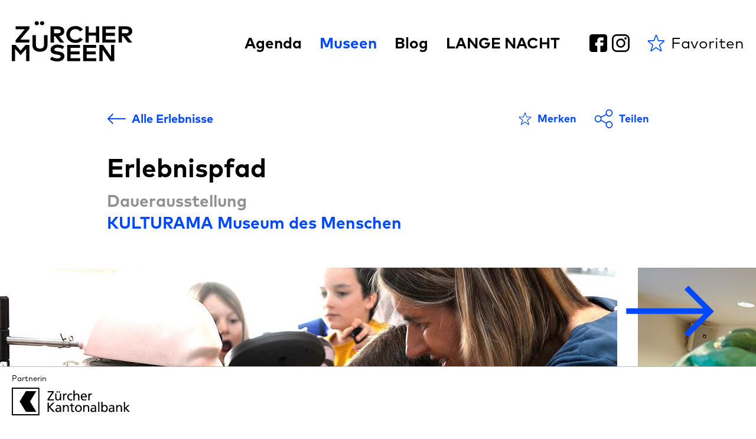

--- FILE ---
content_type: text/html; charset=utf-8
request_url: https://zuercher-museen.ch/museen/kulturama-museum-des-menschen/erlebnispfad-dauerausstellung
body_size: 14710
content:
<!DOCTYPE html>
<!--[if lt IE 7]>      <html lang="de" class="no-js lt-ie9 lt-ie8 lt-ie7"> <![endif]-->
<!--[if IE 7]>         <html lang="de" class="no-js lt-ie9 lt-ie8"> <![endif]-->
<!--[if IE 8]>         <html lang="de" class="no-js lt-ie9"> <![endif]-->
<!--[if gt IE 8]><!-->
<html lang="de" class="no-js">
<!--<![endif]-->

<head>
	<meta charset="utf-8" />
	<meta http-equiv="X-UA-Compatible" content="IE=Edge,chrome=IE7" />
	<meta name="viewport" content="width=device-width" />
	<title>Erlebnispfad | Z&#252;rcher Museen</title>
	<meta name="description" content="" />
	<meta property="og:title" content="Erlebnispfad" />
	<meta property="og:site_name" content="Z&#252;rcher Museen" />
	<meta property="og:description" content="" />
	<meta property="og:url" content="https://zuercher-museen.ch/museen/kulturama-museum-des-menschen/erlebnispfad-dauerausstellung" />
	<meta property="og:type" content="article" />
		<meta property="og:image" content="https://zuercher-museen.ch/media/s34hwjve/erlebnispfad_img_1921-kulturama-joanna-lesniewska_bearbeitet.jpg?quality=70" />
		<meta property="og:image:secure_url" content="https://zuercher-museen.ch/media/s34hwjve/erlebnispfad_img_1921-kulturama-joanna-lesniewska_bearbeitet.jpg?quality=70" />
	<meta property="og:locale" content="de_DE" />
		<meta property="og:locale:alternate" content="en_us" />
			<link rel="alternate" hreflang="en-us" href="/en/museums/kulturama-museum-of-human-evolution/discovery-trail" />
		<link rel="alternate" hreflang="de-ch" href="/museen/kulturama-museum-des-menschen/erlebnispfad-dauerausstellung" />
	<link rel="apple-touch-icon" sizes="180x180" href="/frontend/favicon/apple-touch-icon.png">
	<link rel="icon" type="image/png" sizes="32x32" href="/frontend/favicon/favicon-32x32.png">
	<link rel="icon" type="image/png" sizes="16x16" href="/frontend/favicon/favicon-16x16.png">
	<link rel="manifest" href="/frontend/favicon/site.webmanifest">
	<link rel="mask-icon" href="/frontend/favicon/safari-pinned-tab.svg" color="#5c5c5c">
	<meta name="msapplication-TileColor" content="#ffffff">
	<meta name="theme-color" content="#ffffff">
	<link rel="icon" href="/frontend/img/favicon.ico" type="image/x-icon">
	<link rel="preconnect" href="//fonts.googleapis.com" crossorigin>
	<link rel="preconnect" href="//www.googletagmanager.com" crossorigin>
	<link rel="preconnect" href="//www.google-analytics.com" crossorigin>
	<link rel="preconnect" href="//connect.facebook.net" crossorigin>
	<link rel="preload" href="/frontend/css/app.bundle.css?v=103" as="style">
	<link rel="stylesheet" href="/frontend/css/app.bundle.css?v=103">
	<link rel="preload" href="/frontend/scripts/app.bundle.js?v=103" as="script">
	<link rel="preload" as="font" href="/frontend/fonts/5860523/00d7f933-816a-48f0-9361-b1ba1cb1bc3d.woff2" type="font/woff2" crossorigin="anonymous">
	<link rel="preload" as="font" href="/frontend/fonts/5860873/4c7d8327-dc13-4fc5-a2ad-790c2e9fbac5.woff2" type="font/woff2" crossorigin="anonymous">
	<link rel="stylesheet" type="text/css" href="https://cdn.jsdelivr.net/npm/cookieconsent@3/build/cookieconsent.min.css" />
	<script src="https://cdn.jsdelivr.net/npm/cookieconsent@3/build/cookieconsent.min.js"></script>
	<script>
		document.documentElement.className = document.documentElement.className.replace("no-js", "js");
		function async(e, t) {
			var n = document,
				r = "script",
				a = n.createElement(r),
				c = n.getElementsByTagName(r)[0];
			a.src = e, t && a.addEventListener("load", function (e) {
				t(null, e)
			}, !1), c.parentNode.insertBefore(a, c)
		}
		(function () {
			if (!window.HTMLPictureElement) {
				document.createElement('picture');
				async("https://cdn.jsdelivr.net/g/respimage(respimage.min.js+plugins/mutation/ri.mutation.min.js+plugins/intrinsic-dimension/ri.intrinsic.min.js+plugins/typesupport/ri.type.min.js)", function () {
					console.log("HTMLPictureElement loaded")
				});
			}
		})();
	</script>
	<script>
		WebFontConfig = {
			google: {
				families: ['Material+Icons', 'Material+Icons+Outlined', 'Material+Icons+Round']
			}
		};
	</script>
	<script async src="https://cdnjs.cloudflare.com/ajax/libs/webfont/1.6.28/webfontloader.js"></script>
	<script async src="https://cdnjs.cloudflare.com/ajax/libs/lazysizes/4.0.1/plugins/bgset/ls.bgset.min.js"></script>
	<script async src="https://cdnjs.cloudflare.com/ajax/libs/lazysizes/4.0.1/lazysizes.min.js"></script>
	<script defer src="/frontend/scripts/app.bundle.js?v=103"></script>

	<!-- Google Tag Manager -->
	<script>
		(function (w, d, s, l, i) {
			w[l] = w[l] || []; w[l].push({
				'gtm.start':
					new Date().getTime(), event: 'gtm.js'
			}); var f = d.getElementsByTagName(s)[0],
				j = d.createElement(s), dl = l != 'dataLayer' ? '&l=' + l : ''; j.async = true; j.src =
					'https://www.googletagmanager.com/gtm.js?id=' + i + dl; f.parentNode.insertBefore(j, f);
		})(window, document, 'script', 'dataLayer', 'GTM-PDR2BMM');</script>
	<!-- End Google Tag Manager -->
</head>
<body data-culture="de-ch">
	
<div class="c-modal--default" data-css="c-modal" data-js-module="modal">
	<button data-js-item="close">
		<i class="material-icons">close</i>
	</button>
	<div class="modal__description-container">
		<h3 data-js-item="title" class="modal__title">Here is my exposition name.</h3>
		<h4 data-js-item="sub-title" class="modal__sub-title">Museum name</h4>
		<div class="modal__informations"><i class="material-icons">done</i>
			<span class="text-wrapper">Erlebnis erfolgreich hinzugef&#252;gt</span>
			<span class="text-wrapper museum">Museum erfolgreich hinzugef&#252;gt</span>
		</div>
	</div>
</div>
	<div class="page-wrapper">
		
<nav class="c-nav-header--default" data-css="c-nav-header" data-js-module="nav-header">
	<div class="nav-header__bar">
		<div class="nav-header__flex">
			<div class="nav__logo">
				<a class="nav__logo-link" href="/">
					<svg xmlns="http://www.w3.org/2000/svg" viewBox="0 0 205 68.325">
	<path d="M29.826 12.9L14.407 31.2h15.42v5.085H6.535v-4.31l15.42-18.3H6.578V8.587h23.248z"/>
	<path
		  d="M45.978 3.325a3.388 3.388 0 01-3.564 3.284 3.349 3.349 0 01-3.521-3.284A3.381 3.381 0 0142.414 0a3.42 3.42 0 013.564 3.325zm9.142 0a3.388 3.388 0 01-3.564 3.284 3.349 3.349 0 01-3.521-3.284A3.381 3.381 0 0151.556 0a3.42 3.42 0 013.564 3.325z"/>
	<path
		  d="M78.447 8.587c7.085 0 10.882 3.126 10.882 8.428 0 4.55-3.394 7.657-9.1 8.17l9.142 11.1H82.2l-8.654-11.023h-1.741v11.023h-5.918V8.587zm-6.638 5.085v6.786h6.531c3.224 0 4.9-1.107 4.9-3.443 0-2.3-1.76-3.343-4.9-3.343z"/>
	<path
		  d="M121.039 14.284l-5.092 2.908a9.07 9.07 0 00-7.678-3.819c-5.387 0-9.375 3.679-9.375 9.063.02 5.561 4.138 9.063 9.375 9.063a9.282 9.282 0 007.742-3.8l4.838 3.244c-2.631 3.6-7.1 5.856-12.536 5.856-9.142 0-15.59-6.033-15.59-14.366S99.171 8.07 108.313 8.07c5.471.004 10.309 2.336 12.726 6.214z"/>
	<path
		  d="M148.813 36.288H143.3V24.432h-12.31v11.856h-5.514V8.59h5.514v10.849h12.31V8.554h5.515z"/>
	<path d="M176.269 36.211h-22.188V8.509H176.1v5.067H160v6.133h15.356v5.066H160v6.369h16.27z"/>
	<path
		  d="M143.638 67.827H121.45v-27.7h22.018v5.066h-16.1v6.133h15.356v5.066h-15.356v6.373h16.27z"/>
	<path
		  d="M194.074 8.546c7.085 0 10.883 3.125 10.883 8.428 0 4.55-3.394 7.657-9.1 8.17l9.143 11.1h-7.172l-8.655-11.022h-1.74v11.022h-5.918V8.546zm-6.638 5.085v6.786h6.531c3.224 0 4.9-1.107 4.9-3.443 0-2.3-1.761-3.343-4.9-3.343z"/>
	<path
		  d="M24.312 67.827V47l-9.4 10.509-9.4-10.55v20.865H0v-27.7h6.365l8.544 9.908 8.544-9.908h6.373v27.7h-5.514z"/>
	<path
		  d="M60.678 40.314c0 7.657-5.237 11.554-12.789 11.554S35.1 47.971 35.1 40.314V23.675h5.938v16.362c0 4.55 2.757 6.55 6.851 6.55s6.851-2 6.851-6.55V23.675h5.938z"/>
	<path
		  d="M86.409 47.111a16.776 16.776 0 00-8.422-2.354c-3.331 0-5.684 1.225-5.684 3.325 0 2.037 2.567 2.65 6.131 3.207l1.677.258c5.3.812 9.458 2.93 9.458 7.757 0 6.115-5.768 9.022-12.152 9.022-4.5 0-9.332-1.225-12.516-3.62l3.074-4.45a16.418 16.418 0 009.458 2.989c3.287 0 5.835-1.207 5.835-3.343 0-1.919-2.164-2.631-6.3-3.244l-1.887-.277c-5.237-.771-9.055-2.93-9.055-7.934 0-5.779 5.514-8.786 11.836-8.786a22.043 22.043 0 0111.349 2.948z"/>
	<path
		  d="M116.324 67.827H94.136v-27.7h22.018v5.066h-16.1v6.133h15.356v5.066h-15.356v6.373h16.27z"/>
	<path
		  d="M168.844 40.13h5.514v27.7h-6.365l-13.568-19.65v19.651h-5.514v-27.7h6.368l13.569 19.613V40.13z"/>
</svg>

				</a>
			</div>
			<div class="nav__right-navs">
				<div class="nav__menu-elements-container">
					<div class="flex-wrapper">
						<ul class="nav__menu-wrapper">
							<li id="nav-home" class="nav__menu-element-list cascade-animation come-in">
								<a href="/">Home</a>
							</li>
								<li class="nav__menu-element-list cascade-animation come-in">
									<a href="/agenda">Agenda</a>
								</li>
								<li class="nav__menu-element-list cascade-animation come-in active">
									<a href="/museen">Museen</a>
								</li>
								<li class="nav__menu-element-list cascade-animation come-in">
									<a href="/blog">Blog</a>
								</li>
								<li class="nav__menu-element-list cascade-animation come-in">
									<a href="https://langenacht-zuerich.ch/">LANGE NACHT</a>
								</li>
						</ul>
						<ul class="nav__sub-links-wrapper">
							<li class="nav__sub-link-elements nav__lang-elements active">
											<a href="/">DE</a>
												<span>/</span>
											<a href="/en">EN</a>

							</li>
								<li class="nav__sub-link-elements"><a href="/impressum">Impressum</a></li>
								<li class="nav__sub-link-elements"><a href="/ueber-uns">&#220;ber uns</a></li>
						</ul>
						<div class="c-social-follow--default" data-css="c-social-follow" data-js-module="social-follow">
							<ul class="social-follow__list">
								<li class="social-follow__list-item cascade-animation come-in">
									<a href="https://www.facebook.com/zuerchermuseen" target="_blank" class="social-follow__link">
										<svg viewBox="0 0 512 512" xmlns="http://www.w3.org/2000/svg"><path d="M437 0H75C33.648 0 0 33.648 0 75v362c0 41.352 33.648 75 75 75h151V331h-60v-90h60v-61c0-49.629 40.371-90 90-90h91v90h-91v61h91l-15 90h-76v181h121c41.352 0 75-33.648 75-75V75c0-41.352-33.648-75-75-75zm0 0" /></svg>

									</a>
								</li>
								<li class="social-follow__list-item cascade-animation come-in">
									<a href="https://www.instagram.com/zuerchermuseen" target="_blank" class="social-follow__link">
										<svg xmlns="http://www.w3.org/2000/svg" viewBox="0 0 169.063 169.063"><path d="M122.406 0H46.654C20.929 0 0 20.93 0 46.655v75.752c0 25.726 20.929 46.655 46.654 46.655h75.752c25.727 0 46.656-20.93 46.656-46.655V46.655C169.063 20.93 148.133 0 122.406 0zm31.657 122.407c0 17.455-14.201 31.655-31.656 31.655H46.654C29.2 154.063 15 139.862 15 122.407V46.655C15 29.201 29.2 15 46.654 15h75.752c17.455 0 31.656 14.201 31.656 31.655v75.752z" /><path d="M84.531 40.97c-24.021 0-43.563 19.542-43.563 43.563 0 24.02 19.542 43.561 43.563 43.561s43.563-19.541 43.563-43.561c0-24.021-19.542-43.563-43.563-43.563zm0 72.123c-15.749 0-28.563-12.812-28.563-28.561 0-15.75 12.813-28.563 28.563-28.563s28.563 12.813 28.563 28.563c0 15.749-12.814 28.561-28.563 28.561zM129.921 28.251c-2.89 0-5.729 1.17-7.77 3.22a11.053 11.053 0 00-3.23 7.78c0 2.891 1.18 5.73 3.23 7.78 2.04 2.04 4.88 3.22 7.77 3.22 2.9 0 5.73-1.18 7.78-3.22 2.05-2.05 3.22-4.89 3.22-7.78 0-2.9-1.17-5.74-3.22-7.78-2.04-2.05-4.88-3.22-7.78-3.22z" /></svg>
									</a>
								</li>
							</ul>
						</div>
					</div>
				</div>
				<div class="nav__functional-elements-container">
					<div class="nav__menu-functionality">
						<div class="functionality__favorite-wrapper">
							<a href="/favoriten" class="favorite__link">
								<i class="cascade-animation come-in favorite__icon">
									<svg xmlns="http://www.w3.org/2000/svg" viewBox="0 0 19 19">
	<path
		d="M9.1 1.3c.1-.2.3-.4.5-.3.1 0 .2.1.2.2l2 5.7h5.7c.2 0 .4.2.4.4 0 .1-.1.2-.1.3L13 11.5l2 5.9c.1.2 0 .4-.3.5-.1 0-.3 0-.4-.1l-5-3.6-5 3.6c0 .3-.2.2-.3 0-.1-.1-.1-.2-.1-.4l2-5.9-4.8-3.9c-.1-.1-.1-.4 0-.5.1-.1.2-.2.3-.2h5.7l2-5.6z"
		fill="none" stroke="#0148ff" stroke-linecap="round" stroke-linejoin="round"/>
</svg>

								</i>
								<span class="favorite__text cascade-animation come-in">Favoriten</span>
							</a>
						</div>
						<div class="toggler-wrapper show-mobile cascade-animation come-in">
							<button class="c-toggler--default" data-css="c-toggler" data-js-module="toggler" aria-label="Toggle Navigation">
								<span class="toggler__inner"></span>
							</button>
						</div>
					</div>
				</div>
			</div>
		</div>
	</div>
</nav>
		<div class="r-main">
			




<div class="c-share-box--default" data-css="c-share-box" data-js-module="share-box">
	<button class="share__close-box" data-js-item="close-share-box"><i class="material-icons">close</i></button>
	<div class="share__title-wrapper">
		<h4 class="share__title">
			Diese Seite teilen
		</h4>
	</div>
	<div class="addthis_toolbox addthis_default_style">
		<a class="addthis_button_facebook share-btn">
			<svg xmlns="http://www.w3.org/2000/svg" viewBox="0 0 64 64"><path d="M9.38 64h20.88V41.25h-7.5v-7.5h7.5v-9.38c0-5.17 4.21-9.38 9.38-9.38H49v7.5h-7.5c-2.07 0-3.75 1.68-3.75 3.75v7.5h10.91l-1.25 7.5h-9.66V64h16.88c5.17 0 9.38-4.21 9.38-9.38V9.38C64 4.21 59.79 0 54.62 0H9.38C4.21 0 0 4.21 0 9.38v45.25C0 59.79 4.21 64 9.38 64zM3.75 9.38c0-3.1 2.52-5.62 5.62-5.62h45.25c3.1 0 5.62 2.52 5.62 5.62v45.25c0 3.1-2.52 5.62-5.62 5.62H41.5V45h9.09l2.5-15H41.5v-3.75h11.25v-15H39.62c-7.24 0-13.12 5.89-13.12 13.12V30H19v15h7.5v15.25H9.38c-3.1 0-5.62-2.52-5.62-5.62V9.38z"/></svg>

		</a>
		<a class="addthis_button_email share-btn">
			<svg xmlns="http://www.w3.org/2000/svg" viewBox="0 0 64 64"><path d="M58.38 10.08H5.62C2.52 10.08 0 12.6 0 15.7v32.6c0 3.1 2.52 5.62 5.62 5.62h52.75c3.1 0 5.62-2.52 5.62-5.62V15.7c.01-3.1-2.51-5.62-5.61-5.62zm-.74 3.75l-.75.63-22.66 18.86a3.475 3.475 0 01-4.46 0L7.11 14.45l-.75-.63h51.28zm-53.89 2.7L22.21 31.9 3.75 44.19V16.53zm54.63 33.64H5.62c-.91 0-1.66-.65-1.84-1.5l21.43-14.26 2.15 1.79a7.215 7.215 0 009.26 0l2.15-1.79L60.2 48.67c-.16.86-.92 1.5-1.82 1.5zm1.87-5.98L41.79 31.91l18.46-15.37v27.65z"/></svg>

		</a>
		<a class="addthis_button_whatsapp share-btn">
			<svg xmlns="http://www.w3.org/2000/svg" viewBox="0 0 64 64"><path d="M15.48 59.43c4.94 2.98 10.6 4.54 16.41 4.54C49.49 63.98 64 49.61 64 31.99 64 14.38 49.51 0 31.89 0 14.32 0 .02 14.35.02 31.99c0 5.89 1.57 11.58 4.54 16.53L0 64l15.48-4.57zM3.77 31.99c0-15.57 12.61-28.24 28.11-28.24 15.64 0 28.36 12.67 28.36 28.24 0 15.57-12.72 28.24-28.36 28.24-5.38 0-10.61-1.52-15.12-4.41l-.72-.46-10.5 3.1 3.1-10.5-.46-.72c-2.88-4.52-4.41-9.79-4.41-15.25z"/><path d="M15.58 26.09c.62 3.25 2.46 9.51 7.81 14.86s11.6 7.19 14.86 7.81c3.72.71 9.19.82 11.86-1.85l1.49-1.49c.75-.75 1.17-1.75 1.17-2.81s-.41-2.06-1.17-2.81l-5.95-5.95c-.75-.75-1.75-1.17-2.81-1.17s-2.06.41-2.81 1.17l-1.49 1.49c-.91.91-2.63.91-3.54.01l-5.94-6.19-.03-.03c-.91-.91-.91-2.39 0-3.3l1.49-1.49a3.971 3.971 0 000-5.63l-5.95-5.95a3.99 3.99 0 00-5.63 0l-1.49 1.49c-2.15 2.12-2.86 6.66-1.87 11.84zm4.5-9.2c1.56-1.53 1.48-1.56 1.65-1.56.06 0 .12.02.16.07 6.27 6.31 6.02 5.94 6.02 6.12 0 .06-.02.12-.07.16l-1.49 1.49a6.087 6.087 0 00-.02 8.59l5.94 6.19.03.03c2.37 2.37 6.48 2.38 8.85 0l1.49-1.49c.09-.09.24-.09.33 0 6.27 6.31 6.02 5.94 6.02 6.12 0 .06-.02.12-.07.16l-1.49 1.49c-1.02 1.02-4.27 1.63-8.51.82-2.83-.54-8.27-2.14-12.91-6.78s-6.24-10.08-6.78-12.91c-.78-4.23-.17-7.48.85-8.5z"/></svg>

		</a>
	</div>
</div>
<header class="r-header">
	<div class="c-header--default detail" data-css="c-header" data-js-module="header">
		<div class="is-page-container">
			<div class="is-content-container">
				<div class="header__flex-container">
					<div class="header__tools-container">
						<div class="header__tools-wrapper">
							<a href="/agenda" class="c-cta--default cta-back" data-css="c-cta" data-js-module="cta" data-js-options='{&quot;isDefaultLink&quot;:true,&quot;isBackHistory&quot;:true}'>
								<span class="svg-wrapper">
									<svg xmlns="http://www.w3.org/2000/svg" viewBox="0 0 157 92">
	<path d="M49.2 88.5L7 46 49.2 3.5m-39 43h146.9" fill="none" stroke="#0148ff" stroke-width="10"/>
</svg>

								</span>
								<span class="text-wrapper">Alle Erlebnisse</span>
							</a>
							<button class="c-cta-favorite--default" data-css="c-cta-favorite" data-js-module="cta-favorite">
								<i data-js-item="favorite-icon" class="favorite__icon">
									<svg xmlns="http://www.w3.org/2000/svg" viewBox="0 0 19 19">
	<path
		d="M9.1 1.3c.1-.2.3-.4.5-.3.1 0 .2.1.2.2l2 5.7h5.7c.2 0 .4.2.4.4 0 .1-.1.2-.1.3L13 11.5l2 5.9c.1.2 0 .4-.3.5-.1 0-.3 0-.4-.1l-5-3.6-5 3.6c0 .3-.2.2-.3 0-.1-.1-.1-.2-.1-.4l2-5.9-4.8-3.9c-.1-.1-.1-.4 0-.5.1-.1.2-.2.3-.2h5.7l2-5.6z"
		fill="none" stroke="#0148ff" stroke-linecap="round" stroke-linejoin="round"/>
</svg>

								</i>
								<span data-card-id="1733" class="favorite__modal-info">
									<span class="favorite__title">Erlebnispfad</span>
									<span class="favorite__subtitle">KULTURAMA Museum des Menschen</span>
								</span>
								<span class="favorite__label">
									<span class="label__mobile">Merken</span>
									<span class="label__desktop">Merken</span>
								</span>
							</button>
							<a href="#" class="c-cta--default share" data-css="c-cta" data-js-module="cta" data-js-options='{&quot;isDefaultLink&quot;:true,&quot;isShareCta&quot;:true}'>
								<span class="svg-wrapper">
									<svg version="1.1" id="Layer_1" xmlns="http://www.w3.org/2000/svg" x="0" y="0" viewBox="0 0 27.1 28.5"
	 xml:space="preserve"><style>.st0{fill:none;stroke:#0148ff;stroke-width:1.5;stroke-linecap:round;stroke-linejoin:round}</style>
	<path class="st0"
		  d="M9.2 12.2c-1.1-2.3-3.8-3.3-6-2.1-2.2 1.2-3.1 4-2 6.3s3.8 3.3 6 2.1c.9-.5 1.6-1.2 2-2.1M21.9 10.2c2.5 0 4.5-2.1 4.5-4.7S24.4.8 21.9.8s-4.5 2.1-4.5 4.7c0 .7.2 1.5.5 2.1M17.9 21c-1.1 2.3-.2 5.1 2 6.3 2.2 1.2 4.9.2 6-2.1 1.1-2.3.2-5.1-2-6.3-.6-.3-1.3-.5-2-.5"/>
	<path class="st0" d="M21.9 10.2c-1.7 0-3.2-1-4-2.6l-8.7 4.6c.6 1.3.6 2.9 0 4.2l8.7 4.6c.8-1.6 2.3-2.6 4-2.6"/></svg>

								</span>
								<span class="text-wrapper">Teilen</span>
							</a>
						</div>
					</div>
					<div class="header__information-container">

						<h1 class="header__title">
							Erlebnispfad
						</h1>
						<div class="header__sub-title">Dauerausstellung</div>
						<a href="/museen/kulturama-museum-des-menschen" class="header__link">KULTURAMA Museum des Menschen</a>
					</div>
				</div>
			</div>
		</div>
		<div class="is-page-container-nopad">
				<div class="c-slider-main--default no-text" data-css="c-slider-main" data-js-module="slider-main">
					<div class="glide">
						<div class="glide__track" data-glide-el="track">
							<div class="glide__slides">
									<div class="glide__slide">
										<div class="black-wall"></div>
										<picture>
											<source media="(min-width: 992px)" data-srcset="/media/suio2rgw/erlebnispfad_-kulturama-josef-stuecker_cd191_st7410a.jpg?width=1230&height=674&mode=crop&quality=80">
											<source media="(min-width: 768px)" data-srcset="/media/suio2rgw/erlebnispfad_-kulturama-josef-stuecker_cd191_st7410a.jpg?width=992&height=544&mode=crop&quality=80">
											<source media="(min-width: 576px)" data-srcset="/media/suio2rgw/erlebnispfad_-kulturama-josef-stuecker_cd191_st7410a.jpg?width=768&height=421&mode=crop&quality=80">
											<source data-srcset="/media/suio2rgw/erlebnispfad_-kulturama-josef-stuecker_cd191_st7410a.jpg?width=576&height=316&mode=crop&quality=80">
											<img data-src="/media/suio2rgw/erlebnispfad_-kulturama-josef-stuecker_cd191_st7410a.jpg?width=1230&height=674&mode=crop&quality=80" class="lazyload slide-bg" alt="">
										</picture>
										<span class="slider__legend">
											
										</span>
									</div>
									<div class="glide__slide">
										<div class="black-wall"></div>
										<picture>
											<source media="(min-width: 992px)" data-srcset="/media/onmfjy0e/erlebnispfad_img_1921-kulturama-joanna-lesniewska_bearbeitet.jpg?width=1230&height=674&mode=crop&quality=80">
											<source media="(min-width: 768px)" data-srcset="/media/onmfjy0e/erlebnispfad_img_1921-kulturama-joanna-lesniewska_bearbeitet.jpg?width=992&height=544&mode=crop&quality=80">
											<source media="(min-width: 576px)" data-srcset="/media/onmfjy0e/erlebnispfad_img_1921-kulturama-joanna-lesniewska_bearbeitet.jpg?width=768&height=421&mode=crop&quality=80">
											<source data-srcset="/media/onmfjy0e/erlebnispfad_img_1921-kulturama-joanna-lesniewska_bearbeitet.jpg?width=576&height=316&mode=crop&quality=80">
											<img data-src="/media/onmfjy0e/erlebnispfad_img_1921-kulturama-joanna-lesniewska_bearbeitet.jpg?width=1230&height=674&mode=crop&quality=80" class="lazyload slide-bg" alt="">
										</picture>
										<span class="slider__legend">
											
										</span>
									</div>
							</div>
						</div>
							<div class="glide__arrows" data-glide-el="controls">
								<button type="button" data-glide-dir=">" class="glide__arrow glide__arrow--right" aria-label="Nächstes Bild" aria-describedby="slider-navigation">
									<svg fill="none" xmlns="http://www.w3.org/2000/svg" viewBox="0 0 158 93">
	<path d="M107.804 4L150 46.5 107.804 89M146.889 45.997H0" stroke="#0148FF" stroke-width="10"/>
</svg>

								</button>
								<button type="button" data-glide-dir="<" class="glide__arrow glide__arrow--left" aria-label="Vorheriges Bild" aria-describedby="slider-navigation">
									<svg xmlns="http://www.w3.org/2000/svg" viewBox="0 0 157 92">
	<path d="M49.2 88.5L7 46 49.2 3.5m-39 43h146.9" fill="none" stroke="#0148ff" stroke-width="10"/>
</svg>

								</button>
							</div>
							<div class="glide__bullets" data-glide-el="controls[nav]" aria-hidden="true">
									<button class="glide__bullet" tabindex="-1" aria-hidden="true" aria-label="Go the slide 1" data-glide-dir="=0"></button>
									<button class="glide__bullet" tabindex="-1" aria-hidden="true" aria-label="Go the slide 2" data-glide-dir="=1"></button>
							</div>
					</div>
				</div>
		</div>
	</div>
</header>
<div class="r-content">
	<section class="c-section--default white" data-css="c-section" data-js-module="section">
		<div class="is-page-container">
			<div class="is-content-container">
				<div class="c-nested--default" data-css="c-nested" data-js-module="nested">
					<div class="nested__widget">
						<div class="c-rt--default" data-css="c-rt" data-js-module="rt">
							<p>Im Erlebnispfad dürfen Sie tasten, hören, schauen, riechen, rätseln und ausprobieren.<br />Lernen Sie spielerisch die Evolution des Lebens, die Steinzeit, die Anatomie und Funktion des Menschen sowie den Körperbau der Tiere kennen. Sie dürfen alle Schubladen öffnen und alles anfassen. Die Schubladen mit einem Dino-Symbol sind speziell für die jüngsten Gäste geeignet.</p>
						</div>
					</div>
					<div class="nested__widget">
						<div class="c-links-box--default" data-css="c-links-box">
							<div class="link-wrapper">
								<a href="/museen/kulturama-museum-des-menschen" class="c-cta--default" data-css="c-cta" data-js-module="cta" data-js-options='{&quot;isDefaultLink&quot;:true}'>
									<span class="svg-wrapper">
										<svg fill="none" xmlns="http://www.w3.org/2000/svg" viewBox="0 0 158 93">
	<path d="M107.804 4L150 46.5 107.804 89M146.889 45.997H0" stroke="#0148FF" stroke-width="10"/>
</svg>

									</span>
									<span class="text-wrapper">Zum Museumsportr&#228;t</span>
								</a>
							</div>

								<div class="link-wrapper">
									<a href="https://g.page/museumkulturama?share" class="c-cta--default google-map" target="_blank" data-css="c-cta" data-js-module="cta" data-js-options='{&quot;isDefaultLink&quot;:true}'>
										<i class="material-icons-outlined">location_on</i>
										<span class="text-wrapper">Standort auf Google Maps</span>
									</a>
								</div>
						</div>
					</div>
				</div>
			</div>
		</div>
	</section>
	<section class="c-section--default white" data-css="c-section" data-js-module="section">
		<div class="is-page-container">
			<div class="is-content-container">
				<div class="c-nested--default" data-css="c-nested" data-js-module="nested">
					<div class="nested__widget">
						<div class="c-splitter--default" data-css="c-splitter" data-js-module="splitter">
							<div class="splitter__item">
								<div class="c-rt--splitted" data-css="c-rt" data-js-module="rt">
									<p>
										<b>KULTURAMA Museum des Menschen</b>
									</p>
									<p>
										Englischviertelstrasse 9<br>
										8032 Z&#252;rich<br>
										
									</p>
									<p>
										+41 44 260 60 44<br>

											<a href="https://www.kulturama.ch/" target="_blank">Webseite</a>
									</p>
									<p>
										Tram 3: Hottingerplatz<br />Tram 2: Englischviertelstrasse
									</p>
									<p>
										Fotografieren erlaubt
									</p>
								</div>
							</div>
							<div class="splitter__item">
								<div class="c-rt--splitted" data-css="c-rt" data-js-module="rt">
									<p>
										<b>&#214;ffnungszeiten</b>
									</p>

									<p>
											Dienstag: 13–17 Uhr<br />
											Mittwoch: 13–20 Uhr<br />
											Donnerstag: 13–17 Uhr<br />
											Freitag: 13–17 Uhr<br />
											Samstag: 13–18 Uhr<br />
											Sonntag: 13–18 Uhr<br />
									</p>
									<p>
										Dauerausstellung
									</p>

									<p>Das Museum bleibt an folgenden Feiertagen/Tagen geschlossen:<strong><br /></strong>1. Januar (Neujahrstag)<br />1. August (Nationalfeiertag)<br />24./25. Dezember (Weihnachten)<br />31. Dezember (Silvester)</p>
<p>Das Museum inkl. Dauerausstellung «Wie wir lernen» ist an folgenden Feiertagen geöffnet:<br />2. Januar (Berchtoldstag)<br />Karfreitag, Ostersonntag/-montag<br />1. Mai (Tag der Arbeit)<br />Auffahrt<br />Pfingstmontag<br />26. Dezember (Stephanstag)</p>
								</div>
							</div>
							<div class="splitter__item">
								<div class="c-rt--splitted" data-css="c-rt" data-js-module="rt">
									<p>
										<b>Preise</b>
									</p>
									<p>Erwachsene ab 16. Jahren: CHF 14/11*<br />Kinder zw. 6-16 Jahren: CHF 9<br />Kinder bis 6 Jahre: Eintritt frei</p>
<p>*in Ausbildung (bis 25 J.)/IV</p>
<p><strong><br />Jahres-Abo<br /></strong>Familien: CHF 60<br />Paare (im gleichen Haushalt): CHF 50<br />Einzelpersonen: CHF 40</p>
<p>Gönner:innen: ab CHF 200</p>
								</div>
							</div>
						</div>
					</div>
				</div>
			</div>
		</div>
	</section>
	<section class="c-section--default white" data-css="c-section" data-js-module="section">
		<div class="is-page-container">
			<div class="is-container">
				<h2 class="section__title">Weitere Erlebnisse</h2>
			</div>
			<div class="c-nested--default" data-css="c-nested" data-js-module="nested">
				<div class="nested__widget">
					<div class="c-card-list--default classic-grid" data-css="c-card-list" data-js-module="card-list">
						<ul class="card-list__list">


<li class="card-list__list-item">
	<article class="c-card--default" data-css="c-card" data-js-module="card">
		<div class="card__container">

			<div class="card__image-wrapper">
				<img class="lazyload" src="[data-uri]"
					 data-src="/media/aeejtrui/erlebnisraum_steinzeit_bohren_kind.jpg?center=0.632438739789965,0.55&amp;mode=crop&amp;width=510&amp;height=510 1230w"
					 data-srcset="/media/aeejtrui/erlebnisraum_steinzeit_bohren_kind.jpg?center=0.632438739789965,0.55&amp;mode=crop&amp;width=510&amp;height=510 576w, /media/aeejtrui/erlebnisraum_steinzeit_bohren_kind.jpg?center=0.632438739789965,0.55&amp;mode=crop&amp;width=510&amp;height=510 768w, /media/aeejtrui/erlebnisraum_steinzeit_bohren_kind.jpg?center=0.632438739789965,0.55&amp;mode=crop&amp;width=510&amp;height=510 992w, /media/aeejtrui/erlebnisraum_steinzeit_bohren_kind.jpg?center=0.632438739789965,0.55&amp;mode=crop&amp;width=510&amp;height=510 1230w" alt="">
			</div>
			<div class="card__body">
				<h2 class="card__body__title">Erlebnisraum Steinzeit</h2>
				<div class="card__body__hat">KULTURAMA Museum des Menschen</div>
				<div class="footer">
					<div class="footer__date">Bis So, 08.02.2026</div>
					<div class="footer__fav-icons">
						<button class="c-cta-favorite--default card" data-css="c-cta-favorite" data-js-module="cta-favorite">
							<i data-js-item="favorite-icon" class="favorite__icon">
								<svg xmlns="http://www.w3.org/2000/svg" viewBox="0 0 19 19">
	<path
		d="M9.1 1.3c.1-.2.3-.4.5-.3.1 0 .2.1.2.2l2 5.7h5.7c.2 0 .4.2.4.4 0 .1-.1.2-.1.3L13 11.5l2 5.9c.1.2 0 .4-.3.5-.1 0-.3 0-.4-.1l-5-3.6-5 3.6c0 .3-.2.2-.3 0-.1-.1-.1-.2-.1-.4l2-5.9-4.8-3.9c-.1-.1-.1-.4 0-.5.1-.1.2-.2.3-.2h5.7l2-5.6z"
		fill="none" stroke="#0148ff" stroke-linecap="round" stroke-linejoin="round"/>
</svg>

							</i>
							<span data-card-id="21216" class="favorite__modal-info">
								<span class="favorite__title">Erlebnisraum Steinzeit</span>
								<span class="favorite__subtitle">KULTURAMA Museum des Menschen</span>
							</span>
						</button>
					</div>
					<a class="footer__fake-link" href="/museen/kulturama-museum-des-menschen/erlebnisraum-steinzeit-bis-8-2-26"></a>
				</div>
			</div>
		</div>
	</article>
</li>

<li class="card-list__list-item">
	<article class="c-card--default" data-css="c-card" data-js-module="card">
		<div class="card__container">

			<div class="card__image-wrapper">
				<img class="lazyload" src="[data-uri]"
					 data-src="/media/gakktosm/reindeer-on-svalbard-by-jakob-assmann.jpg?anchor=center&amp;mode=crop&amp;width=510&amp;height=510 1230w"
					 data-srcset="/media/gakktosm/reindeer-on-svalbard-by-jakob-assmann.jpg?anchor=center&amp;mode=crop&amp;width=510&amp;height=510 576w, /media/gakktosm/reindeer-on-svalbard-by-jakob-assmann.jpg?anchor=center&amp;mode=crop&amp;width=510&amp;height=510 768w, /media/gakktosm/reindeer-on-svalbard-by-jakob-assmann.jpg?anchor=center&amp;mode=crop&amp;width=510&amp;height=510 992w, /media/gakktosm/reindeer-on-svalbard-by-jakob-assmann.jpg?anchor=center&amp;mode=crop&amp;width=510&amp;height=510 1230w" alt="">
			</div>
			<div class="card__body">
				<h2 class="card__body__title">Arctic Biodiversity Futures</h2>
				<div class="card__body__hat">Science Pavilion UZH</div>
				<div class="footer">
					<div class="footer__date">Bis Sa, 28.02.2026</div>
					<div class="footer__fav-icons">
						<button class="c-cta-favorite--default card" data-css="c-cta-favorite" data-js-module="cta-favorite">
							<i data-js-item="favorite-icon" class="favorite__icon">
								<svg xmlns="http://www.w3.org/2000/svg" viewBox="0 0 19 19">
	<path
		d="M9.1 1.3c.1-.2.3-.4.5-.3.1 0 .2.1.2.2l2 5.7h5.7c.2 0 .4.2.4.4 0 .1-.1.2-.1.3L13 11.5l2 5.9c.1.2 0 .4-.3.5-.1 0-.3 0-.4-.1l-5-3.6-5 3.6c0 .3-.2.2-.3 0-.1-.1-.1-.2-.1-.4l2-5.9-4.8-3.9c-.1-.1-.1-.4 0-.5.1-.1.2-.2.3-.2h5.7l2-5.6z"
		fill="none" stroke="#0148ff" stroke-linecap="round" stroke-linejoin="round"/>
</svg>

							</i>
							<span data-card-id="19940" class="favorite__modal-info">
								<span class="favorite__title">Arctic Biodiversity Futures</span>
								<span class="favorite__subtitle">Science Pavilion UZH</span>
							</span>
						</button>
					</div>
					<a class="footer__fake-link" href="/museen/science-pavilion-uzh/arctic-biodiversity-futures"></a>
				</div>
			</div>
		</div>
	</article>
</li>

<li class="card-list__list-item">
	<article class="c-card--default" data-css="c-card" data-js-module="card">
		<div class="card__container">

			<div class="card__image-wrapper">
				<img class="lazyload" src="[data-uri]"
					 data-src="/media/wy2nma3x/visual_unearth.png?crop=0.0000000000000001263187085796,0.031160182264283215,0,0.2677357167893446&amp;cropmode=percentage&amp;width=510&amp;height=510 1230w"
					 data-srcset="/media/wy2nma3x/visual_unearth.png?crop=0.0000000000000001263187085796,0.031160182264283215,0,0.2677357167893446&amp;cropmode=percentage&amp;width=510&amp;height=510 576w, /media/wy2nma3x/visual_unearth.png?crop=0.0000000000000001263187085796,0.031160182264283215,0,0.2677357167893446&amp;cropmode=percentage&amp;width=510&amp;height=510 768w, /media/wy2nma3x/visual_unearth.png?crop=0.0000000000000001263187085796,0.031160182264283215,0,0.2677357167893446&amp;cropmode=percentage&amp;width=510&amp;height=510 992w, /media/wy2nma3x/visual_unearth.png?crop=0.0000000000000001263187085796,0.031160182264283215,0,0.2677357167893446&amp;cropmode=percentage&amp;width=510&amp;height=510 1230w" alt="">
			</div>
			<div class="card__body">
				<h2 class="card__body__title">U(ZH)N/EARTH</h2>
				<div class="card__body__hat">Science Pavilion UZH</div>
				<div class="footer">
					<div class="footer__date">Bis Sa, 28.02.2026</div>
					<div class="footer__fav-icons">
						<button class="c-cta-favorite--default card" data-css="c-cta-favorite" data-js-module="cta-favorite">
							<i data-js-item="favorite-icon" class="favorite__icon">
								<svg xmlns="http://www.w3.org/2000/svg" viewBox="0 0 19 19">
	<path
		d="M9.1 1.3c.1-.2.3-.4.5-.3.1 0 .2.1.2.2l2 5.7h5.7c.2 0 .4.2.4.4 0 .1-.1.2-.1.3L13 11.5l2 5.9c.1.2 0 .4-.3.5-.1 0-.3 0-.4-.1l-5-3.6-5 3.6c0 .3-.2.2-.3 0-.1-.1-.1-.2-.1-.4l2-5.9-4.8-3.9c-.1-.1-.1-.4 0-.5.1-.1.2-.2.3-.2h5.7l2-5.6z"
		fill="none" stroke="#0148ff" stroke-linecap="round" stroke-linejoin="round"/>
</svg>

							</i>
							<span data-card-id="18563" class="favorite__modal-info">
								<span class="favorite__title">U(ZH)N/EARTH - Kunst und Wissenschaft 1600 Meter unter Tage</span>
								<span class="favorite__subtitle">Science Pavilion UZH</span>
							</span>
						</button>
					</div>
					<a class="footer__fake-link" href="/museen/science-pavilion-uzh/u-zh-n-earth"></a>
				</div>
			</div>
		</div>
	</article>
</li>

<li class="card-list__list-item">
	<article class="c-card--default" data-css="c-card" data-js-module="card">
		<div class="card__container">

			<div class="card__image-wrapper">
				<img class="lazyload" src="[data-uri]"
					 data-src="/media/fcto1o2j/graviationswellen.jpg?anchor=center&amp;mode=crop&amp;width=510&amp;height=510 1230w"
					 data-srcset="/media/fcto1o2j/graviationswellen.jpg?anchor=center&amp;mode=crop&amp;width=510&amp;height=510 576w, /media/fcto1o2j/graviationswellen.jpg?anchor=center&amp;mode=crop&amp;width=510&amp;height=510 768w, /media/fcto1o2j/graviationswellen.jpg?anchor=center&amp;mode=crop&amp;width=510&amp;height=510 992w, /media/fcto1o2j/graviationswellen.jpg?anchor=center&amp;mode=crop&amp;width=510&amp;height=510 1230w" alt="">
			</div>
			<div class="card__body">
				<h2 class="card__body__title">Moderne Physikforschung</h2>
				<div class="card__body__hat">Science Pavilion UZH</div>
				<div class="footer">
					<div class="footer__date">Bis So, 31.05.2026</div>
					<div class="footer__fav-icons">
						<button class="c-cta-favorite--default card" data-css="c-cta-favorite" data-js-module="cta-favorite">
							<i data-js-item="favorite-icon" class="favorite__icon">
								<svg xmlns="http://www.w3.org/2000/svg" viewBox="0 0 19 19">
	<path
		d="M9.1 1.3c.1-.2.3-.4.5-.3.1 0 .2.1.2.2l2 5.7h5.7c.2 0 .4.2.4.4 0 .1-.1.2-.1.3L13 11.5l2 5.9c.1.2 0 .4-.3.5-.1 0-.3 0-.4-.1l-5-3.6-5 3.6c0 .3-.2.2-.3 0-.1-.1-.1-.2-.1-.4l2-5.9-4.8-3.9c-.1-.1-.1-.4 0-.5.1-.1.2-.2.3-.2h5.7l2-5.6z"
		fill="none" stroke="#0148ff" stroke-linecap="round" stroke-linejoin="round"/>
</svg>

							</i>
							<span data-card-id="18327" class="favorite__modal-info">
								<span class="favorite__title">Moderne Physikforschung</span>
								<span class="favorite__subtitle">Science Pavilion UZH</span>
							</span>
						</button>
					</div>
					<a class="footer__fake-link" href="/museen/science-pavilion-uzh/moderne-physikforschung"></a>
				</div>
			</div>
		</div>
	</article>
</li>						</ul>
					</div>
				</div>
			</div>
		</div>
	</section>
</div>
		</div>
		
<footer class="r-footer">
	<div class="is-page-container">
		<div class="is-container-m">
			<ul class="c-footer-nav--default" data-css="c-footer-nav" data-js-module="footer-nav">
				<li class="footer-nav__list-item">
					<h2 class="footer-nav__list-title">Anschrift</h2>
					<ul class="footer-nav__sub-list">
						<li class="footer-nav__list-sub-item">
							<p>Verein Zürcher Museen<br />Mainaustrasse 15<br />8008 Zürich<br />+41 44 382 80 02</p>
<p>info@zuercher-museen.ch</p>
						</li>
					</ul>
				</li>
				<li class="footer-nav__list-item">
					<h2 class="footer-nav__list-title">Z&#252;rcher Museen</h2>
					<ul class="footer-nav__sub-list">
							<li class="footer-nav__list-sub-item">
								<a href="/impressum" class="footer-nav__link">Impressum</a>
							</li>
							<li class="footer-nav__list-sub-item">
								<a href="/datenschutzerklaerung" class="footer-nav__link">Datenschutzerkl&#228;rung</a>
							</li>
							<li class="footer-nav__list-sub-item">
								<a href="/ueber-uns" class="footer-nav__link">&#220;ber uns</a>
							</li>
					</ul>
				</li>
				<li class="footer-nav__list-item">
					<h2 class="footer-nav__list-title">Social Media</h2>
					<ul class="footer-nav__sub-list">
						<li class="footer-nav__list-sub-item">
							<a href="https://www.facebook.com/zuerchermuseen" target="_blank" class="footer-nav__link">Facebook</a>
						</li>
						<li class="footer-nav__list-sub-item">
							<a href="https://www.instagram.com/zuerchermuseen" target="_blank" class="footer-nav__link">Instagram</a>
						</li>
					</ul>
				</li>
				<li class="footer-nav__list-item">
					<h2 class="footer-nav__list-title">Sprache</h2>
					<ul class="footer-nav__sub-list">

							<li class="footer-nav__list-sub-item">
								<a href="/" class="footer-nav__link">Deutsch</a>
							</li>
							<li class="footer-nav__list-sub-item">
								<a href="/en" class="footer-nav__link">Englisch</a>
							</li>
					</ul>
				</li>
				<li class="footer-nav__list-item">
					<h2 class="footer-nav__list-title">Partnerin</h2>
					<div class="footer-nav__partner-logo">
						<a href="https://www.zkb.ch/" target="_blank" class="partner-logo__link">
							<svg version="1.1" id="Ebene_1" xmlns="http://www.w3.org/2000/svg" x="0" y="0" viewBox="0 0 283.5 66.2" xml:space="preserve">
	<path fill="#ffffff" d="M0 0v66.2h66.2V0H0zm63.5 63.5H2.7V2.7h60.8v60.8z"/>
	<path fill="#ffffff" d="M58.8 8.4H33.9L18.8 33.1l15.1 24.7h24.9L43.7 33.1zM85.7 27.6l11.4-16.4h-11V8.4h14.7v2.8L89.3 27.7h11.6v2.8H85.7v-2.9zM118.4 30.4h-2.9v-2.6h-.1c-.9 1.8-3 2.9-5.3 2.9-4.2 0-6-2.6-6-6.9v-9.6h3v8.3c0 3.8.8 5.6 3.4 5.8 3.4 0 4.9-2.7 4.9-6.6v-7.5h3v16.2zM107.2 8.7h3v3.2h-3V8.7zm5.2 0h3v3.2h-3V8.7zM122.8 14.3h2.8v2.5h.1c.8-1.7 2.5-2.9 4.2-2.9.9 0 1.3.1 2 .2v2.7c-.5-.2-1.1-.3-1.6-.3-2.7 0-4.4 2.5-4.4 6.6v7.3h-3l-.1-16.1zM144.7 17.1c-1.1-.5-2.3-.7-3.2-.7-3.3 0-5.2 3-5.2 6 0 2.9 1.5 6 5.4 6 1 0 2.3-.3 3.2-.9l.2 2.7c-1.2.6-2.7.7-3.7.7-4.9 0-8.2-3.8-8.2-8.4 0-4.9 3.3-8.4 8.2-8.4 1.2 0 2.8.3 3.6.6l-.3 2.4zM147.9 6.8h3v9.9h.1c1.1-1.7 2.9-2.7 5.2-2.7 4.2 0 6 2.6 6 6.9v9.6h-3v-8.3c0-3.8-.8-5.6-3.4-5.8-3.4 0-4.9 2.7-4.9 6.6v7.5h-3V6.8zM178.9 29.8c-1.1.4-2.4 1-5.1 1-5.7 0-8.3-3.5-8.3-8.7 0-4.8 3-8.1 7.6-8.1 5.4 0 7.1 3.9 7.1 9.1h-11.5c0 3.2 2.5 5.4 5.3 5.4 2 0 4.2-1 5-1.6v2.9zm-1.9-9c0-2.5-1.5-4.5-4-4.5-2.9 0-4.1 2.4-4.3 4.5h8.3zM183.5 14.3h2.8v2.5h.1c.8-1.7 2.5-2.9 4.2-2.9.9 0 1.3.1 2 .2v2.7c-.5-.2-1.1-.3-1.6-.3-2.7 0-4.4 2.5-4.4 6.6v7.3h-3l-.1-16.1zM85.7 35.8h3.2v9.7l9.4-9.7h4.2L92.2 46.2l11.2 11.6h-4.6L88.9 47v10.8h-3.2v-22zM106.4 42.9c1.5-.9 3.3-1.5 5.3-1.5 4.6 0 6.5 2.3 6.5 6.7v6.7c0 1.8.1 2.7.1 3.2h-2.8v-2.1h-.1c-.7 1-2.3 2.5-5 2.5-3.5 0-5.9-1.5-5.9-5 0-4 4.4-5.3 7.5-5.3 1.2 0 2 0 3.2.1 0-2.8-1-4.2-4-4.2-1.7 0-3.5.6-4.7 1.6l-.1-2.7zm8.9 7.3c-.6 0-1.3-.1-1.9-.1-1.6 0-5.6.3-5.6 3.1 0 1.7 1.6 2.6 3 2.6 2.9 0 4.5-1.8 4.5-4.2v-1.4zM122.6 41.7h2.9v2.6h.1c.9-1.8 3-2.9 5.3-2.9 4.2 0 6 2.6 6 6.9v9.6h-3v-8.3c0-3.8-.8-5.6-3.4-5.8-3.4 0-4.9 2.7-4.9 6.6v7.5h-3V41.7zM149.7 44.1h-4.3v8.8c0 1.9 1.1 2.9 2.5 2.9.9 0 1.6-.3 2-.6v2.5c-.7.2-1.6.4-2.5.4-3.1 0-5-1.5-5-4.7V44h-3.6v-2.4h3.6V38l3-.9v4.7h4.3v2.3zM159.9 41.3c4.9 0 8.2 3.5 8.2 8.4 0 4.6-3.3 8.4-8.2 8.4-4.9 0-8.2-3.8-8.2-8.4 0-4.8 3.3-8.4 8.2-8.4zm0 14.5c3.5 0 5-3.2 5-6 0-3.1-1.9-6-5-6-3.2 0-5.1 3-5.1 6 0 2.9 1.6 6 5.1 6zM171.4 41.7h2.9v2.6h.1c.9-1.8 3-2.9 5.3-2.9 4.2 0 6 2.6 6 6.9v9.6h-3v-8.3c0-3.8-.8-5.6-3.4-5.8-3.4 0-4.9 2.7-4.9 6.6v7.5h-3V41.7zM190.7 42.9c1.5-.9 3.3-1.5 5.3-1.5 4.6 0 6.5 2.3 6.5 6.7v6.7c0 1.8.1 2.7.1 3.2h-2.8v-2.1h-.1c-.7 1-2.3 2.5-5 2.5-3.5 0-5.9-1.5-5.9-5 0-4 4.4-5.3 7.5-5.3 1.2 0 2 0 3.2.1 0-2.8-1-4.2-4-4.2-1.7 0-3.5.6-4.7 1.6l-.1-2.7zm8.8 7.3c-.6 0-1.3-.1-1.9-.1-1.6 0-5.6.3-5.6 3.1 0 1.7 1.6 2.6 3 2.6 2.9 0 4.5-1.8 4.5-4.2v-1.4zM207.2 34.1h3v23.7h-3V34.1zM214.9 34.1h3v9.8h.1c.9-1.5 2.5-2.6 5.3-2.6 4.7 0 6.9 3.8 6.9 8.2 0 4.4-2.1 8.7-6.9 8.7-2.9 0-4.7-1.5-5.5-2.7h-.1v2.3h-2.8V34.1zm7.8 9.6c-3.2 0-4.8 3.1-4.8 6.1 0 2.7 1.4 6 4.7 6 3.2 0 4.5-3.6 4.5-6.1.1-2.9-1.2-6-4.4-6zM234.3 42.9c1.5-.9 3.3-1.5 5.3-1.5 4.6 0 6.5 2.3 6.5 6.7v6.7c0 1.8.1 2.7.1 3.2h-2.8v-2.1h-.1c-.7 1-2.3 2.5-5 2.5-3.5 0-5.9-1.5-5.9-5 0-4 4.4-5.3 7.5-5.3 1.2 0 2 0 3.2.1 0-2.8-1-4.2-4-4.2-1.7 0-3.5.6-4.7 1.6l-.1-2.7zm8.8 7.3c-.6 0-1.3-.1-1.9-.1-1.6 0-5.6.3-5.6 3.1 0 1.7 1.6 2.6 3 2.6 2.9 0 4.5-1.8 4.5-4.2v-1.4zM250.4 41.7h2.9v2.6h.1c.9-1.8 3-2.9 5.3-2.9 4.2 0 6 2.6 6 6.9v9.6h-3v-8.3c0-3.8-.8-5.6-3.4-5.8-3.4 0-4.9 2.7-4.9 6.6v7.5h-3V41.7zM269 34.1h3v14.1l6.5-6.5h4l-7.5 7.1 8.4 9h-4.3l-7.2-8.3v8.3h-3l.1-23.7z"/>
</svg>

						</a>
					</div>
				</li>
			</ul>
		</div>
	</div>
	<div class="footer-copyright">
		<div class="is-page-container">
			<div class="is-container-m">
				<p>Zürcher Museen Copyright © 2026</p>
			</div>
		</div>
	</div>
</footer>
	</div>
	
<div class="c-partner-bar--default" data-css="c-partner-bar" data-js-module="partner-bar">
	<div class="is-page-container">
		<div class="partner__flex">
			<span class="partner__label">
				Partnerin
			</span>
			<div class="partner__logo">
				<a href="https://www.zkb.ch/" target="_blank" class="partner__logo-link">
					<svg version="1.1" id="Ebene_1" xmlns="http://www.w3.org/2000/svg" x="0" y="0" viewBox="0 0 283.5 66.2" xml:space="preserve">
	<path fill="#ffffff" d="M0 0v66.2h66.2V0H0zm63.5 63.5H2.7V2.7h60.8v60.8z"/>
	<path fill="#ffffff" d="M58.8 8.4H33.9L18.8 33.1l15.1 24.7h24.9L43.7 33.1zM85.7 27.6l11.4-16.4h-11V8.4h14.7v2.8L89.3 27.7h11.6v2.8H85.7v-2.9zM118.4 30.4h-2.9v-2.6h-.1c-.9 1.8-3 2.9-5.3 2.9-4.2 0-6-2.6-6-6.9v-9.6h3v8.3c0 3.8.8 5.6 3.4 5.8 3.4 0 4.9-2.7 4.9-6.6v-7.5h3v16.2zM107.2 8.7h3v3.2h-3V8.7zm5.2 0h3v3.2h-3V8.7zM122.8 14.3h2.8v2.5h.1c.8-1.7 2.5-2.9 4.2-2.9.9 0 1.3.1 2 .2v2.7c-.5-.2-1.1-.3-1.6-.3-2.7 0-4.4 2.5-4.4 6.6v7.3h-3l-.1-16.1zM144.7 17.1c-1.1-.5-2.3-.7-3.2-.7-3.3 0-5.2 3-5.2 6 0 2.9 1.5 6 5.4 6 1 0 2.3-.3 3.2-.9l.2 2.7c-1.2.6-2.7.7-3.7.7-4.9 0-8.2-3.8-8.2-8.4 0-4.9 3.3-8.4 8.2-8.4 1.2 0 2.8.3 3.6.6l-.3 2.4zM147.9 6.8h3v9.9h.1c1.1-1.7 2.9-2.7 5.2-2.7 4.2 0 6 2.6 6 6.9v9.6h-3v-8.3c0-3.8-.8-5.6-3.4-5.8-3.4 0-4.9 2.7-4.9 6.6v7.5h-3V6.8zM178.9 29.8c-1.1.4-2.4 1-5.1 1-5.7 0-8.3-3.5-8.3-8.7 0-4.8 3-8.1 7.6-8.1 5.4 0 7.1 3.9 7.1 9.1h-11.5c0 3.2 2.5 5.4 5.3 5.4 2 0 4.2-1 5-1.6v2.9zm-1.9-9c0-2.5-1.5-4.5-4-4.5-2.9 0-4.1 2.4-4.3 4.5h8.3zM183.5 14.3h2.8v2.5h.1c.8-1.7 2.5-2.9 4.2-2.9.9 0 1.3.1 2 .2v2.7c-.5-.2-1.1-.3-1.6-.3-2.7 0-4.4 2.5-4.4 6.6v7.3h-3l-.1-16.1zM85.7 35.8h3.2v9.7l9.4-9.7h4.2L92.2 46.2l11.2 11.6h-4.6L88.9 47v10.8h-3.2v-22zM106.4 42.9c1.5-.9 3.3-1.5 5.3-1.5 4.6 0 6.5 2.3 6.5 6.7v6.7c0 1.8.1 2.7.1 3.2h-2.8v-2.1h-.1c-.7 1-2.3 2.5-5 2.5-3.5 0-5.9-1.5-5.9-5 0-4 4.4-5.3 7.5-5.3 1.2 0 2 0 3.2.1 0-2.8-1-4.2-4-4.2-1.7 0-3.5.6-4.7 1.6l-.1-2.7zm8.9 7.3c-.6 0-1.3-.1-1.9-.1-1.6 0-5.6.3-5.6 3.1 0 1.7 1.6 2.6 3 2.6 2.9 0 4.5-1.8 4.5-4.2v-1.4zM122.6 41.7h2.9v2.6h.1c.9-1.8 3-2.9 5.3-2.9 4.2 0 6 2.6 6 6.9v9.6h-3v-8.3c0-3.8-.8-5.6-3.4-5.8-3.4 0-4.9 2.7-4.9 6.6v7.5h-3V41.7zM149.7 44.1h-4.3v8.8c0 1.9 1.1 2.9 2.5 2.9.9 0 1.6-.3 2-.6v2.5c-.7.2-1.6.4-2.5.4-3.1 0-5-1.5-5-4.7V44h-3.6v-2.4h3.6V38l3-.9v4.7h4.3v2.3zM159.9 41.3c4.9 0 8.2 3.5 8.2 8.4 0 4.6-3.3 8.4-8.2 8.4-4.9 0-8.2-3.8-8.2-8.4 0-4.8 3.3-8.4 8.2-8.4zm0 14.5c3.5 0 5-3.2 5-6 0-3.1-1.9-6-5-6-3.2 0-5.1 3-5.1 6 0 2.9 1.6 6 5.1 6zM171.4 41.7h2.9v2.6h.1c.9-1.8 3-2.9 5.3-2.9 4.2 0 6 2.6 6 6.9v9.6h-3v-8.3c0-3.8-.8-5.6-3.4-5.8-3.4 0-4.9 2.7-4.9 6.6v7.5h-3V41.7zM190.7 42.9c1.5-.9 3.3-1.5 5.3-1.5 4.6 0 6.5 2.3 6.5 6.7v6.7c0 1.8.1 2.7.1 3.2h-2.8v-2.1h-.1c-.7 1-2.3 2.5-5 2.5-3.5 0-5.9-1.5-5.9-5 0-4 4.4-5.3 7.5-5.3 1.2 0 2 0 3.2.1 0-2.8-1-4.2-4-4.2-1.7 0-3.5.6-4.7 1.6l-.1-2.7zm8.8 7.3c-.6 0-1.3-.1-1.9-.1-1.6 0-5.6.3-5.6 3.1 0 1.7 1.6 2.6 3 2.6 2.9 0 4.5-1.8 4.5-4.2v-1.4zM207.2 34.1h3v23.7h-3V34.1zM214.9 34.1h3v9.8h.1c.9-1.5 2.5-2.6 5.3-2.6 4.7 0 6.9 3.8 6.9 8.2 0 4.4-2.1 8.7-6.9 8.7-2.9 0-4.7-1.5-5.5-2.7h-.1v2.3h-2.8V34.1zm7.8 9.6c-3.2 0-4.8 3.1-4.8 6.1 0 2.7 1.4 6 4.7 6 3.2 0 4.5-3.6 4.5-6.1.1-2.9-1.2-6-4.4-6zM234.3 42.9c1.5-.9 3.3-1.5 5.3-1.5 4.6 0 6.5 2.3 6.5 6.7v6.7c0 1.8.1 2.7.1 3.2h-2.8v-2.1h-.1c-.7 1-2.3 2.5-5 2.5-3.5 0-5.9-1.5-5.9-5 0-4 4.4-5.3 7.5-5.3 1.2 0 2 0 3.2.1 0-2.8-1-4.2-4-4.2-1.7 0-3.5.6-4.7 1.6l-.1-2.7zm8.8 7.3c-.6 0-1.3-.1-1.9-.1-1.6 0-5.6.3-5.6 3.1 0 1.7 1.6 2.6 3 2.6 2.9 0 4.5-1.8 4.5-4.2v-1.4zM250.4 41.7h2.9v2.6h.1c.9-1.8 3-2.9 5.3-2.9 4.2 0 6 2.6 6 6.9v9.6h-3v-8.3c0-3.8-.8-5.6-3.4-5.8-3.4 0-4.9 2.7-4.9 6.6v7.5h-3V41.7zM269 34.1h3v14.1l6.5-6.5h4l-7.5 7.1 8.4 9h-4.3l-7.2-8.3v8.3h-3l.1-23.7z"/>
</svg>

				</a>
			</div>
		</div>
	</div>
</div>
	<script>
		if (!window.Promise) {
			document.write('<script src="https://cdn.jsdelivr.net/npm/promise-polyfill@8/dist/polyfill.min.js"><\/script>');
		}
		if (!window.fetch) {
			document.write('<script src="https://cdn.jsdelivr.net/npm/whatwg-fetch@3.0.0/dist/fetch.umd.min.js"><\/script>');
		}
		if (!window.URLSearchParams) {
			document.write('<script src="https://cdnjs.cloudflare.com/ajax/libs/url-search-params/1.1.0/url-search-params.js"><\/script>');
		}
		if (!Object.fromEntries) {
			Object.fromEntries = Object.fromEntries || function (e) { for (var r, n = (Array.isArray(e) ? createEntries(e) : "entries" in e ? e.entries() : e), t = {}; (r = n.next()) && !r.done;) { var a = r.value; Object.defineProperty(t, a[0], { configurable: !0, enumerable: !0, writable: !0, value: a[1] }) } return t }; function createEntries(r) { var n = -1; return { next: function () { var e = r.length <= ++n; return { done: e, value: e ? void 0 : r[n] } } } }
		}
		if (window.navigator.userAgent.indexOf("Edge") > -1) {
			document.write('<link href="https://fonts.googleapis.com/icon?family=Material+Icons" rel="stylesheet">');
		}
	</script>
		<script>
			window.cookieconsent.initialise({
				"palette": {
					"popup": {
						"background": "#ffffff",
						"text": "#000000"
					},
					"button": {
						"background": "#0148ff",
						"text": "#ffffff"
					}
				},
				"content": {
					"message": "Diese Website verwendet Cookies. Wenn Sie darauf weitersurfen, stimmen Sie deren Nutzung zu.",
					"dismiss": "OK",
					"link": "Datenschutzerkl&#228;rung",
					"href": "/datenschutzerklaerung"
				}
			});
		</script>
	<!-- Google Tag Manager (noscript) -->
	<noscript>
		<iframe src="https://www.googletagmanager.com/ns.html?id=GTM-PDR2BMM"
				height="0" width="0" style="display:none;visibility:hidden"></iframe>
	</noscript>
	<!-- End Google Tag Manager (noscript) -->
	<script src="//instant.page/5.1.0" type="module" integrity="sha384-by67kQnR+pyfy8yWP4kPO12fHKRLHZPfEsiSXR8u2IKcTdxD805MGUXBzVPnkLHw"></script>
</body>
</html>


--- FILE ---
content_type: text/css
request_url: https://zuercher-museen.ch/frontend/css/app.bundle.css?v=103
body_size: 36087
content:
a,abbr,acronym,address,applet,article,aside,audio,b,big,blockquote,body,canvas,caption,center,cite,code,dd,del,details,dfn,div,dl,dt,em,embed,fieldset,figcaption,figure,footer,form,h1,h2,h3,h4,h5,h6,header,hgroup,html,i,iframe,img,ins,kbd,label,legend,li,mark,menu,nav,object,ol,output,p,pre,q,ruby,s,samp,section,small,span,strike,strong,sub,summary,sup,table,tbody,td,tfoot,th,thead,time,tr,tt,u,ul,var,video{margin:0;padding:0;border:0;font-size:100%;font:inherit;vertical-align:baseline}article,aside,details,figcaption,figure,footer,header,hgroup,menu,nav,section{display:block}body{line-height:1}ol,ul{list-style:none}blockquote,q{quotes:none}blockquote:after,blockquote:before,q:after,q:before{content:"";content:none}table{border-collapse:collapse;border-spacing:0}head{font-family:mobile-s}@media only screen and (min-width:0){head{font-family:mobile-s}}@media only screen and (min-width:320px){head{font-family:mobile-sl}}@media only screen and (min-width:420px){head{font-family:mobile-sxl}}@media only screen and (min-width:480px){head{font-family:mobile-p}}@media only screen and (min-width:560px){head{font-family:mobile-pl}}@media only screen and (min-width:576px){head{font-family:mobile-pxl}}@media only screen and (min-width:600px){head{font-family:mobile-l}}@media only screen and (min-width:657px){head{font-family:mobile-xl}}@media only screen and (min-width:768px){head{font-family:tablet-p}}@media only screen and (min-width:800px){head{font-family:tablet-pm}}@media only screen and (min-width:992px){head{font-family:tablet-pl}}@media only screen and (min-width:1024px){head{font-family:tablet-l}}@media only screen and (min-width:1230px){head{font-family:desktop-m}}@media only screen and (min-width:1440px){head{font-family:desktop-l}}@font-face{font-family:Mark W07 Regular;src:url(../fonts/5860523/00d7f933-816a-48f0-9361-b1ba1cb1bc3d.woff2) format("woff2"),url(../fonts/5860523/2984e139-5570-44b5-9305-ee1be36dea17.woff) format("woff");font-display:swap}@font-face{font-family:Mark W07 Bold;src:url(../fonts/5860873/4c7d8327-dc13-4fc5-a2ad-790c2e9fbac5.woff2) format("woff2"),url(../fonts/5860873/688a9f5c-1383-4a29-ba75-bb6d247115a6.woff) format("woff");font-display:swap}strong{font-family:Mark W07 Bold,Helvetica,sans-serif}.material-icons,.material-icons-outlined{width:24px;visibility:hidden}.wf-materialicons-n4-active .material-icons,.wf-materialicons-n4-active .material-icons-outlined,.wf-materialiconsoutlined-n4-active .material-icons,.wf-materialiconsoutlined-n4-active .material-icons-outlined{width:auto;visibility:visible}.is-page-container{max-width:1440px;width:100%;margin:0 auto;padding:0 20px}.is-page-container-nopad{max-width:1440px;width:100%;margin:0 auto;padding:0}.is-container{margin:0}@media only screen and (min-width:1024px){.is-container{margin:0 65px}}.is-container-m{margin:0}@media only screen and (min-width:480px){.is-container-m{margin:0 40px}}@media only screen and (min-width:768px){.is-container-m{margin:0 65px}}@media only screen and (min-width:1440px){.is-container-m{margin:0 120px}}.is-container-xs{margin:0 20px}@media only screen and (min-width:480px){.is-container-xs{margin:0 40px}}@media only screen and (min-width:768px){.is-container-xs{margin:0 65px}}@media only screen and (min-width:1440px){.is-container-xs{margin:0 240px}}.is-content-container{max-width:918px;margin:0 auto}.is-flexed-container{display:flex;flex-wrap:wrap}*,:after,:before{box-sizing:border-box;text-shadow:1px 1px 1px rgba(0,0,0,.004);text-rendering:optimizeLegibility;-webkit-font-smoothing:antialiased}html{font-size:62.5%;height:100%}body{font-family:Mark W07 Regular,Helvetica Neue,sans-serif;font-weight:400;font-size:16px;line-height:1.4}img{display:inline-block;height:auto;max-width:100%}#js-logger{position:fixed;right:20px;bottom:20px;left:20px;color:#fff;height:16.66667%;background-color:rgba(0,0,0,.9);padding:20px;font-size:14px;overflow-y:auto;z-index:9999;border-radius:10px;border:10px solid red}.hide-mobile{display:none!important}.show-mobile{display:inline-block!important}.nav-logo__text{position:absolute;left:-99999px}@media only screen and (min-width:1024px){.hide-mobile{display:inline-flex!important}.show-mobile{display:none!important}}.cc-banner{border-top:1px solid #929090!important}@media print{*{background:transparent!important;color:#000!important;box-shadow:none!important;text-shadow:none!important}a,a:visited{text-decoration:underline}a[href]:after{content:" (" attr(href) ")"}abbr[title]:after{content:" (" attr(title) ")"}.ir a:after,a[href^="#"]:after,a[href^="javascript:"]:after{content:""}blockquote,pre{border:1px solid #999;page-break-inside:avoid}thead{display:table-header-group}img,tr{page-break-inside:avoid}img{max-width:100%!important}@page{margin:.5cm}h2,h3,p{orphans:3;widows:3}h2,h3{page-break-after:avoid}}.lazyload,.lazyloading{opacity:0}@media print{.lazyload,.lazyloading{opacity:1!important}}.lazyloaded{opacity:1;transition:opacity .4s}.page-transition{opacity:0;transition:.3s ease-out;transition-property:opacity,transform}@media print{.page-transition{opacity:1!important}}@keyframes cascade{0%{transform:scale(.95) translateY(20px);opacity:0}to{transform:scale(1) translateY(0);opacity:1}}.cascade-animation{opacity:0;backface-visibility:hidden}@media print{.cascade-animation{opacity:1}}.cascade-animation.come-in{animation:cascade .6s 1;animation-timing-function:cubic-bezier(0,.59,.24,1.33);animation-fill-mode:forwards}.cascade-animation.come-in:nth-of-type(1n){animation-delay:.1s}.cascade-animation.come-in:nth-of-type(2n){animation-delay:.2s}.cascade-animation.come-in:nth-of-type(3n){animation-delay:.3s}.cascade-animation.come-in:nth-of-type(4n){animation-delay:.4s}.cascade-animation.come-in:nth-of-type(5n){animation-delay:.5s}.cascade-animation.come-in:nth-of-type(6n){animation-delay:.6s}.cascade-animation.come-in:nth-of-type(7n){animation-delay:.7s}.cascade-animation.come-in:nth-of-type(8n){animation-delay:.8s}.cascade-animation.come-in:nth-of-type(9n){animation-delay:.9s}.cascade-animation.come-in:nth-of-type(10n){animation-delay:1s}.cascade-animation.come-in:nth-of-type(11n){animation-delay:1.1s}.cascade-animation.come-in:nth-of-type(12n){animation-delay:1.2s}.cascade-animation.come-in:nth-of-type(13n){animation-delay:1.3s}.cascade-animation.come-in:nth-of-type(14n){animation-delay:1.4s}.cascade-animation.come-in:nth-of-type(15n){animation-delay:1.5s}.cascade-animation.come-in:nth-of-type(16n){animation-delay:1.6s}.cascade-animation.come-in:nth-of-type(17n){animation-delay:1.7s}.cascade-animation.come-in:nth-of-type(18n){animation-delay:1.8s}.cascade-animation.come-in:nth-of-type(19n){animation-delay:1.9s}.cascade-animation.come-in:nth-of-type(20n){animation-delay:2s}.r-main{margin-top:75px;overflow:hidden}.r-main.overflow-initial{overflow:initial}@media only screen and (min-width:1024px){.r-main{margin-top:145px}}.r-footer{padding:60px 0;background-color:#d9d8d8;margin-top:60px;width:100%}@media only screen and (min-width:1024px){.r-footer{padding:110px 0}}.r-footer .footer-copyright{margin-top:80px;font-family:Mark W07 Bold,Helvetica,sans-serif}body.is-long-night .r-footer{background-color:#141414}body.is-long-night .r-footer .footer-copyright p{color:#fff}.c-card-highlight--prototype{position:relative;background-color:#000;color:#fff;min-height:300px;height:auto;display:flex;flex-wrap:wrap-reverse}.c-card-highlight--prototype.image-is-left{flex-direction:row-reverse}.c-card-highlight--prototype .flex-item{flex:0 0 100%;max-width:100%;padding:60px 30px}.c-card-highlight--prototype .flex-item:before{content:"";float:left;padding-top:100%}.c-card-highlight--prototype .content-container{display:flex}.c-card-highlight--prototype .content-container:before{content:none}.c-card-highlight--prototype .content-container .flexed-container .card-category{font-family:Mark W07 Bold,Helvetica,sans-serif;font-size:2rem;display:block;line-height:1em;margin-bottom:28px}.c-card-highlight--prototype .content-container .flexed-container .card-title{font-family:Mark W07 Bold,Helvetica,sans-serif;font-size:4.4rem;line-height:1.3em;margin-bottom:20px}.c-card-highlight--prototype .content-container .flexed-container .card-description{font-family:Mark W07 Regular,Helvetica Neue,sans-serif;font-weight:400;font-size:2rem;margin-bottom:65px}.c-card-highlight--prototype .content-container .flexed-container .card-footer{display:flex;align-items:center}.c-card-highlight--prototype .content-container .flexed-container .card-footer .card-date{flex:1;font-family:Mark W07 Bold,Helvetica,sans-serif;font-size:2rem}.c-card-highlight--prototype .content-container .flexed-container .card-footer .fav-icons{margin-left:auto;text-align:right;color:#0148ff;position:relative;z-index:2}.c-card-highlight--prototype .content-container .flexed-container .card-footer .fav-icons:hover i{color:#fff}.c-card-highlight--prototype .content-container .flexed-container .card-footer .fav-icons .material-icons{font-size:4rem}.c-card-highlight--prototype .content-container .flexed-container .card-footer .fake-link{position:absolute;width:100%;height:100%;top:0;left:0;z-index:1}.c-card-highlight--prototype .content-container .flexed-container .card-footer .fake-link:hover{outline:20px solid #0148ff}.c-card-highlight--prototype .image-container{background-color:#3a3a3a;background-size:cover;background-position:50%;background-repeat:no-repeat;padding:0}@media only screen and (min-width:480px){.c-card-highlight--prototype .flex-item{padding:60px}}@media only screen and (min-width:992px){.c-card-highlight--prototype .flex-item{flex:1;padding:45px}.c-card-highlight--prototype .content-container:before{content:""}}@media only screen and (min-width:1230px){.c-card-highlight--prototype .flex-item{padding:85px 104px}}.c-section--default{padding:80px 0}@media only screen and (min-width:992px){.c-section--default{padding:104px 0}}.c-section--default.favorite-section{padding:0 0 80px}@media only screen and (min-width:768px){.c-section--default.favorite-section{padding:60px 0 80px}}.c-section--default.padding-bottom-0{padding-bottom:0}.c-section--default.padding-top-0{padding-top:0}.c-section--default.padding-small{padding:20px 0}.c-section--default.padding-medium{padding:60px 0}.c-section--default.blue{background-color:#0148ff}.c-section--default.green{background-color:#08e295}.c-section--default.grey-dark{background-color:#282828}.c-section--default.light-blue{background-color:rgba(0,69,247,.07)}.c-section--default .section__title{font-family:Mark W07 Bold,Helvetica,sans-serif;font-size:2.6rem;line-height:3rem;margin-bottom:45px}@media only screen and (min-width:768px){.c-section--default .section__title{font-size:4.4rem;line-height:5.2rem;margin-bottom:60px}}body.is-long-night .c-section--default .section__title{color:#fff}body.is-long-night .c-section--default.light-blue{background-color:#2c2c2c}body.is-long-night .c-section--default.green{background-color:#282828}.c-section--default.white+.white{margin-top:-80px}@media only screen and (min-width:992px){.c-section--default.white+.white{margin-top:-104px}}.c-section--default [data-css=c-cta].big{color:#000}.c-section--default [data-css=c-cta].big:hover .text-wrapper{text-decoration:underline}.c-section--default [data-css=c-cta].big .svg-wrapper svg path{stroke:#000}.c-cta--default,[data-css=c-filter-selection] .filter-selection__reset-button{font-family:Mark W07 Bold,Helvetica,sans-serif;background:none;margin:0;outline:none;border:none;padding:0;cursor:pointer;display:inline-flex;flex-wrap:wrap;text-decoration:none;color:#0148ff;font-size:1.8rem;align-items:center;line-height:1}.c-cta--default:focus,[data-css=c-filter-selection] .filter-selection__reset-button:focus{outline:2px solid #0148ff;outline-offset:2px;border-radius:4px}.c-cta--default:focus-visible,[data-css=c-filter-selection] .filter-selection__reset-button:focus-visible{outline:3px solid #0148ff;outline-offset:3px;box-shadow:0 0 0 2px rgba(1,72,255,.3)}.c-cta--default .material-icons,.c-cta--default .material-icons-outlined,[data-css=c-filter-selection] .filter-selection__reset-button .material-icons,[data-css=c-filter-selection] .filter-selection__reset-button .material-icons-outlined{font-weight:lighter;font-size:4rem;margin-right:10px;width:30px}.c-cta--default .svg-wrapper,[data-css=c-filter-selection] .filter-selection__reset-button .svg-wrapper{display:block;line-height:0;margin-right:10px}.c-cta--default .svg-wrapper svg,[data-css=c-filter-selection] .filter-selection__reset-button .svg-wrapper svg{width:32px;height:18px}.c-cta--default .text-wrapper,[data-css=c-filter-selection] .filter-selection__reset-button .text-wrapper{flex:1 0 0}.c-cta--default.share,[data-css=c-filter-selection] .share.filter-selection__reset-button{font-size:1.2rem}@media only screen and (min-width:768px){.c-cta--default.share,[data-css=c-filter-selection] .share.filter-selection__reset-button{font-size:1.8rem}}.c-cta--default.share .svg-wrapper,[data-css=c-filter-selection] .share.filter-selection__reset-button .svg-wrapper{display:block;margin-right:10px}.c-cta--default.share .svg-wrapper svg,[data-css=c-filter-selection] .share.filter-selection__reset-button .svg-wrapper svg{width:20px;height:20px}@media only screen and (min-width:768px){.c-cta--default.share .svg-wrapper svg,[data-css=c-filter-selection] .share.filter-selection__reset-button .svg-wrapper svg{width:32px;height:32px}}.c-cta--default.delete-fav-btn,[data-css=c-filter-selection] .delete-fav-btn.filter-selection__reset-button{margin-left:auto}.c-cta--default.big,[data-css=c-filter-selection] .big.filter-selection__reset-button{font-size:2.4rem}.c-cta--default.big .svg-wrapper,[data-css=c-filter-selection] .big.filter-selection__reset-button .svg-wrapper{display:block;margin-right:20px}.c-cta--default.big .svg-wrapper svg,[data-css=c-filter-selection] .big.filter-selection__reset-button .svg-wrapper svg{width:50px;height:auto}.c-cta--default.big .material-icons,.c-cta--default.big .material-icons-outlined,[data-css=c-filter-selection] .big.filter-selection__reset-button .material-icons,[data-css=c-filter-selection] .big.filter-selection__reset-button .material-icons-outlined{font-size:4rem;width:30px;margin-right:10px}.c-cta--default.black,[data-css=c-filter-selection] .black.filter-selection__reset-button{color:#000}.c-cta--default.black:hover .text-wrapper,[data-css=c-filter-selection] .black.filter-selection__reset-button:hover .text-wrapper{text-decoration:underline}.c-cta--default.black .svg-wrapper svg path,[data-css=c-filter-selection] .black.filter-selection__reset-button .svg-wrapper svg path{stroke:#000}.c-cta--default.black:focus,[data-css=c-filter-selection] .black.filter-selection__reset-button:focus{outline-color:#000}.c-cta--default.black:focus-visible,[data-css=c-filter-selection] .black.filter-selection__reset-button:focus-visible{outline-color:#000;box-shadow:0 0 0 2px rgba(0,0,0,.3)}.c-cta--default.white,[data-css=c-filter-selection] .white.filter-selection__reset-button{color:#fff!important}.c-cta--default.white .svg-wrapper svg path,[data-css=c-filter-selection] .white.filter-selection__reset-button .svg-wrapper svg path{stroke:#fff!important}.c-cta--default.white:focus,[data-css=c-filter-selection] .white.filter-selection__reset-button:focus{outline-color:#fff}.c-cta--default.white:focus-visible,[data-css=c-filter-selection] .white.filter-selection__reset-button:focus-visible{outline-color:#fff;box-shadow:0 0 0 2px hsla(0,0%,100%,.3)}.c-cta--default.green,[data-css=c-filter-selection] .green.filter-selection__reset-button{color:#08e295!important}.c-cta--default.green .svg-wrapper svg path,[data-css=c-filter-selection] .green.filter-selection__reset-button .svg-wrapper svg path{stroke:#08e295!important}.c-cta--default.green:hover,[data-css=c-filter-selection] .green.filter-selection__reset-button:hover{color:#fff!important}.c-cta--default.green:hover .svg-wrapper svg path,[data-css=c-filter-selection] .green.filter-selection__reset-button:hover .svg-wrapper svg path{stroke:#fff!important}.c-cta--default.green:focus,[data-css=c-filter-selection] .green.filter-selection__reset-button:focus{outline-color:#08e295}.c-cta--default.green:focus-visible,[data-css=c-filter-selection] .green.filter-selection__reset-button:focus-visible{outline-color:#08e295;box-shadow:0 0 0 2px rgba(8,226,149,.3)}.c-cta--default.cta-back .text-wrapper,[data-css=c-filter-selection] .cta-back.filter-selection__reset-button .text-wrapper{display:none}@media only screen and (min-width:768px){.c-cta--default.cta-back .text-wrapper,[data-css=c-filter-selection] .cta-back.filter-selection__reset-button .text-wrapper{display:inline}}.c-cta--default:hover,[data-css=c-filter-selection] .filter-selection__reset-button:hover{color:#000}.c-cta--default:hover.white .svg-wrapper svg path,.c-cta--default:hover svg path,[data-css=c-filter-selection] .filter-selection__reset-button:hover.white .svg-wrapper svg path,[data-css=c-filter-selection] .filter-selection__reset-button:hover svg path{stroke:#000}@media only screen and (min-width:768px){.c-cta--default,[data-css=c-filter-selection] .filter-selection__reset-button{font-size:2rem}.c-cta--default.white,[data-css=c-filter-selection] .white.filter-selection__reset-button{color:#fff}.c-cta--default:hover,[data-css=c-filter-selection] .filter-selection__reset-button:hover{color:#000}}.c-cta--button,[data-css=c-filter-selection] .filter-selection__filter-btn,[data-css=c-filter-selection] .filter-selection__toggle-btn,body.is-long-night [data-css=c-filter-selection] .filter-selection__category-btn{font-family:Mark W07 Bold,Helvetica,sans-serif;outline:none;background:none;border:none;cursor:pointer;display:inline-flex;flex-wrap:wrap;text-decoration:none;background-color:#0148ff;color:#fff;padding:10px 30px;border-radius:30px;font-size:1.8rem;align-items:center}.c-cta--button:focus,[data-css=c-filter-selection] .filter-selection__filter-btn:focus,[data-css=c-filter-selection] .filter-selection__toggle-btn:focus,body.is-long-night [data-css=c-filter-selection] .filter-selection__category-btn:focus{outline:2px solid #fff;outline-offset:2px}.c-cta--button:focus-visible,[data-css=c-filter-selection] .filter-selection__filter-btn:focus-visible,[data-css=c-filter-selection] .filter-selection__toggle-btn:focus-visible,body.is-long-night [data-css=c-filter-selection] .filter-selection__category-btn:focus-visible{outline:3px solid #fff;outline-offset:3px;box-shadow:0 0 0 2px hsla(0,0%,100%,.3)}.c-cta--button.small,[data-css=c-filter-selection] .small.filter-selection__filter-btn,[data-css=c-filter-selection] .small.filter-selection__toggle-btn,body.is-long-night [data-css=c-filter-selection] .small.filter-selection__category-btn{font-size:1.6rem;padding:6px 20px}.c-cta--button.small:focus-visible,[data-css=c-filter-selection] .small.filter-selection__filter-btn:focus-visible,[data-css=c-filter-selection] .small.filter-selection__toggle-btn:focus-visible,body.is-long-night [data-css=c-filter-selection] .small.filter-selection__category-btn:focus-visible{outline:3px solid #0148ff;outline-offset:3px}.c-cta--button .material-icons,.c-cta--button .material-icons-outlined,[data-css=c-filter-selection] .filter-selection__filter-btn .material-icons,[data-css=c-filter-selection] .filter-selection__filter-btn .material-icons-outlined,[data-css=c-filter-selection] .filter-selection__toggle-btn .material-icons,[data-css=c-filter-selection] .filter-selection__toggle-btn .material-icons-outlined,body.is-long-night [data-css=c-filter-selection] .filter-selection__category-btn .material-icons,body.is-long-night [data-css=c-filter-selection] .filter-selection__category-btn .material-icons-outlined{font-size:4rem;transform:rotate(180deg);margin-right:15px}@media only screen and (min-width:768px){.c-cta--button:hover,[data-css=c-filter-selection] .filter-selection__filter-btn:hover,[data-css=c-filter-selection] .filter-selection__toggle-btn:hover,body.is-long-night [data-css=c-filter-selection] .filter-selection__category-btn:hover{background-color:#000;color:#fff}}.c-cta--button.is-tag,[data-css=c-filter-selection] .is-tag.filter-selection__filter-btn,[data-css=c-filter-selection] .is-tag.filter-selection__toggle-btn,body.is-long-night [data-css=c-filter-selection] .is-tag.filter-selection__category-btn{background-color:#edf2fe;color:#00f}.c-cta--button.is-tag:hover,[data-css=c-filter-selection] .is-tag.filter-selection__filter-btn:hover,[data-css=c-filter-selection] .is-tag.filter-selection__toggle-btn:hover,body.is-long-night [data-css=c-filter-selection] .is-tag.filter-selection__category-btn:hover{background:#000;color:#fff}.c-cta--button.is-tag:focus,[data-css=c-filter-selection] .is-tag.filter-selection__filter-btn:focus,[data-css=c-filter-selection] .is-tag.filter-selection__toggle-btn:focus,body.is-long-night [data-css=c-filter-selection] .is-tag.filter-selection__category-btn:focus{outline-color:#0148ff}.c-cta--button.is-tag:focus-visible,[data-css=c-filter-selection] .is-tag.filter-selection__filter-btn:focus-visible,[data-css=c-filter-selection] .is-tag.filter-selection__toggle-btn:focus-visible,body.is-long-night [data-css=c-filter-selection] .is-tag.filter-selection__category-btn:focus-visible{outline-color:#0148ff;box-shadow:0 0 0 2px rgba(1,72,255,.3)}[data-css=c-filter-selection] body.is-long-night .filter-selection__reset-button,body.is-long-night .c-cta--default,body.is-long-night [data-css=c-filter-selection] .filter-selection__reset-button{color:#d9c46f}[data-css=c-filter-selection] body.is-long-night .filter-selection__reset-button svg path,body.is-long-night .c-cta--default svg path,body.is-long-night [data-css=c-filter-selection] .filter-selection__reset-button svg path{stroke:#d9c46f}[data-css=c-filter-selection] body.is-long-night .filter-selection__reset-button:focus,body.is-long-night .c-cta--default:focus,body.is-long-night [data-css=c-filter-selection] .filter-selection__reset-button:focus{outline-color:#d9c46f}[data-css=c-filter-selection] body.is-long-night .filter-selection__reset-button:focus-visible,body.is-long-night .c-cta--default:focus-visible,body.is-long-night [data-css=c-filter-selection] .filter-selection__reset-button:focus-visible{outline-color:#d9c46f;box-shadow:0 0 0 2px rgba(217,196,111,.3)}[data-css=c-filter-selection] body.is-long-night .green.filter-selection__reset-button,body.is-long-night .c-cta--default.green,body.is-long-night [data-css=c-filter-selection] .green.filter-selection__reset-button{color:#d9c46f!important}[data-css=c-filter-selection] body.is-long-night .green.filter-selection__reset-button svg path,body.is-long-night .c-cta--default.green svg path,body.is-long-night [data-css=c-filter-selection] .green.filter-selection__reset-button svg path{stroke:#d9c46f!important}[data-css=c-filter-selection] body.is-long-night .filter-selection__reset-button:hover,body.is-long-night .c-cta--default:hover,body.is-long-night [data-css=c-filter-selection] .filter-selection__reset-button:hover{color:#fff!important}[data-css=c-filter-selection] body.is-long-night .filter-selection__reset-button:hover svg path,body.is-long-night .c-cta--default:hover svg path,body.is-long-night [data-css=c-filter-selection] .filter-selection__reset-button:hover svg path{stroke:#fff}[data-css=c-filter-selection] body.is-long-night .c-section--default.green .filter-selection__reset-button,body.is-long-night .c-section--default.green .c-cta--default,body.is-long-night .c-section--default.green [data-css=c-filter-selection] .filter-selection__reset-button{color:#fff}[data-css=c-filter-selection] body.is-long-night .c-section--default.green .filter-selection__reset-button svg path,body.is-long-night .c-section--default.green .c-cta--default svg path,body.is-long-night .c-section--default.green [data-css=c-filter-selection] .filter-selection__reset-button svg path{stroke:#fff}[data-css=c-filter-selection] body.is-long-night .c-section--default.green .big.filter-selection__reset-button,[data-css=c-filter-selection] body.is-long-night .c-section--default.green .filter-selection__reset-button:hover,body.is-long-night .c-section--default.green .c-cta--default.big,body.is-long-night .c-section--default.green .c-cta--default:hover,body.is-long-night .c-section--default.green [data-css=c-filter-selection] .big.filter-selection__reset-button,body.is-long-night .c-section--default.green [data-css=c-filter-selection] .filter-selection__reset-button:hover{color:#fff}[data-css=c-filter-selection] body.is-long-night .c-section--default.green .filter-selection__reset-button:hover svg path,body.is-long-night .c-section--default.green .c-cta--default:hover svg path,body.is-long-night .c-section--default.green [data-css=c-filter-selection] .filter-selection__reset-button:hover svg path{stroke:#fff}[data-css=c-filter-selection] body.is-long-night .c-section--default.green .filter-selection__reset-button:hover .text-wrapper,body.is-long-night .c-section--default.green .c-cta--default:hover .text-wrapper,body.is-long-night .c-section--default.green [data-css=c-filter-selection] .filter-selection__reset-button:hover .text-wrapper{text-decoration:underline}[data-css=c-filter-selection] body.is-long-night .c-section--default.green .filter-selection__reset-button:focus,body.is-long-night .c-section--default.green .c-cta--default:focus,body.is-long-night .c-section--default.green [data-css=c-filter-selection] .filter-selection__reset-button:focus{outline-color:#fff}[data-css=c-filter-selection] body.is-long-night .c-section--default.green .filter-selection__reset-button:focus-visible,body.is-long-night .c-section--default.green .c-cta--default:focus-visible,body.is-long-night .c-section--default.green [data-css=c-filter-selection] .filter-selection__reset-button:focus-visible{outline-color:#fff;box-shadow:0 0 0 2px hsla(0,0%,100%,.3)}body.is-long-night .c-section--default [data-css=c-cta].big{color:#fff}body.is-long-night .c-section--default [data-css=c-cta].big .svg-wrapper svg path{stroke:#fff}[data-css=c-filter-selection] body.is-long-night .filter-selection__filter-btn:focus-visible,[data-css=c-filter-selection] body.is-long-night .filter-selection__toggle-btn:focus-visible,body.is-long-night .c-cta--button:focus-visible,body.is-long-night [data-css=c-filter-selection] .filter-selection__category-btn:focus-visible,body.is-long-night [data-css=c-filter-selection] .filter-selection__filter-btn:focus-visible,body.is-long-night [data-css=c-filter-selection] .filter-selection__toggle-btn:focus-visible{outline:3px solid #d9c46f;outline-offset:3px}[data-css=c-card]{flex:0 0 100%;max-width:100%;width:100%;background-color:#efeeee}[data-css=c-card] .card__container{position:relative;flex-direction:column;flex-wrap:wrap;display:flex;width:100%;height:100%}[data-css=c-card] .card__container .card__flags{position:absolute;top:16px;right:0;z-index:1}[data-css=c-card] .card__container .card__flags .card__flag{margin-bottom:5px;display:flex;flex-wrap:wrap;justify-content:flex-end}[data-css=c-card] .card__container .card__flags .card__flag:last-child{margin-bottom:0}[data-css=c-card] .card__container .card__flags .card__flag .flag__flag{background-color:#0148ff;padding:6px 12px;color:#fff;font-size:1.4rem;text-align:right;font-family:Mark W07 Bold,Helvetica,sans-serif}[data-css=c-card] .card__container .card__flags .card__flag.is-special .flag__flag{background-color:#ff0101}@media only screen and (min-width:768px){[data-css=c-card] .card__container:hover{box-shadow:0 0 0 20px #0148ff}}[data-css=c-card] .card__container .card__image-wrapper{width:100%;flex:0 0 auto;position:relative}[data-css=c-card] .card__container .card__image-wrapper img{display:block;width:100%;height:auto}[data-css=c-card] .card__container .card__image-wrapper.image-square-placebo:before{content:"";float:left;padding-top:100%}[data-css=c-card] .card__container .card__image-wrapper.image-portrait-placebo:before{content:"";float:left;padding-top:133.33333333333%}[data-css=c-card] .card__container .card__body{padding:20px 15px 17px;min-height:167px;display:flex;flex-direction:column;flex:1 0 auto;width:100%}[data-css=c-card] .card__container .card__body__description{order:3;color:#686868;margin-bottom:24px;width:100%}[data-css=c-card] .card__container .card__body__description a{color:#0148ff}[data-css=c-card] .card__container .card__body__description a:hover{color:#000}[data-css=c-card] .card__container .card__body__hat{font-family:Mark W07 Bold,Helvetica,sans-serif;font-size:1.4rem;line-height:1.6rem;color:#929090;display:block;margin-bottom:3px;order:0}[data-css=c-card] .card__container .card__body__title{font-family:Mark W07 Bold,Helvetica,sans-serif;font-size:2rem;line-height:2.4rem;color:#000;margin-bottom:8px;order:1}[data-css=c-card] .card__container .card__body__lead{font-family:Mark W07 Regular,Helvetica Neue,sans-serif;font-weight:400;font-size:1.4rem;line-height:1.6rem;color:#000;margin-top:24px;margin-bottom:16px;order:2}[data-css=c-card] .card__container .card__body .footer{display:flex;flex-wrap:wrap;align-items:center;order:10;margin-top:auto}[data-css=c-card] .card__container .card__body .footer__date{font-family:Mark W07 Bold,Helvetica,sans-serif;line-height:1;color:#000;font-size:1.4rem;flex:1}[data-css=c-card] .card__container .card__body .footer__fav-icons{margin-left:auto;text-align:right;position:relative;z-index:2;line-height:0}[data-css=c-card] .card__container .card__body .footer__fav-icons:hover i{color:#000}[data-css=c-card] .card__container .card__body .footer__fake-link{position:absolute;top:0;left:0;z-index:1;width:100%;height:100%;text-indent:-99990px;opacity:0;cursor:pointer}.c-card--default.no-hover .card__container .card__body__subt,.c-card--default.no-hover .card__container .card__body__title{color:#000}.c-card--default.no-hover .card__container .card__body__description{font-size:1.4rem;line-height:2rem}.c-card--default.no-hover .card__container:hover{box-shadow:none}.c-card--default.is-basic{height:100%}.c-card--default.is-basic .card__container .card__body{padding:24px 15px 32px}.c-card--default.is-basic .card__container .card__body__title{color:#000;font-size:3.4rem;line-height:3.8rem;margin-bottom:11px}.c-card--default.is-basic .card__container .card__body__description{font-size:1.6rem;line-height:2.4rem}body.is-long-night .c-card--default{background-color:#282828}body.is-long-night .c-card--default .card__container:before{content:"";position:absolute;z-index:-1;right:0;left:0;top:0;bottom:0;background:linear-gradient(90deg,#d9c46f,#d9c46f 50%,#d9c46f)}body.is-long-night .c-card--default .card__container:hover{box-shadow:none}body.is-long-night .c-card--default .card__container:hover:before{margin:-20px}body.is-long-night .c-card--default.no-hover .card__container:before{display:none}body.is-long-night .c-card--default.no-hover .card__container:hover{box-shadow:none}body.is-long-night .c-card--default.no-hover .card__container:hover:before{display:none}body.is-long-night .c-card--default .card__body__description p,body.is-long-night .c-card--default .card__body__title{color:#fff!important}body.is-long-night [data-css=c-card] .card__body{background-color:#282828}body.is-long-night [data-css=c-card] .card__body .footer__date,body.is-long-night [data-css=c-card] .card__body__lead{color:#fff}body.is-long-night [data-css=c-card] .distance{margin-left:8px;display:flex;align-items:center}body.is-long-night [data-css=c-card] .distance__label{font-family:Mark W07 Bold,Helvetica,sans-serif;color:#d9c46f;margin-left:4px}body.is-long-night [data-css=c-card].event .card__body{display:flex;flex-direction:column;width:unset;flex:unset;min-height:unset;padding:24px}body.is-long-night [data-css=c-card].event .flag__flag{font-size:1.3rem;line-height:16px}body.is-long-night [data-css=c-card].event .card__body-wrapper{display:flex;gap:16px;flex-direction:column}@media only screen and (min-width:768px){body.is-long-night [data-css=c-card].event .card__body-wrapper{flex-direction:row}}body.is-long-night [data-css=c-card].event .card__body__hat{display:flex;margin-bottom:8px}body.is-long-night [data-css=c-card].event .card__container{box-sizing:border-box}body.is-long-night [data-css=c-card].event .card__container:hover{outline:8px solid #d9c46f;outline-offset:-8px}body.is-long-night [data-css=c-card].event .card__container:hover:before{content:"";display:none}body.is-long-night [data-css=c-card].event .card__container .card__body--info{flex:1}body.is-long-night [data-css=c-card].event .card__container .card__body--meta{display:flex;align-items:center;gap:16px;margin-top:32px}@media only screen and (min-width:768px){body.is-long-night [data-css=c-card].event .card__container .card__body--meta{margin-top:0}}body.is-long-night [data-css=c-card].event .card__container .card__body--description-wrapper{display:flex;flex-direction:column;font-size:1.4rem;line-height:160%}@media only screen and (min-width:768px){body.is-long-night [data-css=c-card].event .card__container .card__body--description-wrapper{font-size:1.6rem;flex-direction:row;justify-content:space-between}}body.is-long-night [data-css=c-card].event .card__container .c-cta-favorite--default{margin-left:auto}@media only screen and (min-width:768px){body.is-long-night [data-css=c-card].event .card__container .c-cta-favorite--default{margin-left:0}}body.is-long-night [data-css=c-card].event .card__container .card__image-wrapper{width:72px;height:72px;flex:unset}@media only screen and (min-width:768px){body.is-long-night [data-css=c-card].event .card__container .card__image-wrapper{width:96px;height:96px}}body.is-long-night [data-css=c-card].event .card__container .card__image-wrapper img{width:unset}body.is-long-night [data-css=c-card].event .card__container .card__body__title{margin-bottom:8px;font-size:18px;line-height:24px}@media only screen and (min-width:768px){body.is-long-night [data-css=c-card].event .card__container .card__body__title{margin-bottom:16px;font-size:2rem}}body.is-long-night [data-css=c-card].event .card__container .card__body--description{font-size:1.6rem;line-height:25px;color:#fff}@media only screen and (min-width:768px){body.is-long-night [data-css=c-card].event .card__container .card__body--description{max-width:530px}}@media only screen and (min-width:1024px){body.is-long-night [data-css=c-card].event .card__container .card__body--description{max-width:830px}}body.is-long-night [data-css=c-card].event .card__container .card__date{font-family:Mark W07 Bold,Helvetica,sans-serif;font-size:1.3rem;line-height:20px;color:#fff}body.is-long-night [data-css=c-card].event .card__container .event-repeating{color:#d9c46f;font-size:1.3rem;line-height:20px;font-weight:700;position:relative;z-index:99}body.is-long-night [data-css=c-card].event .card__container .event-repeating:hover{color:#fff}body.is-long-night [data-css=c-card].event .card__container .card__flags{display:flex;flex-direction:column;gap:8px;right:24px;top:24px}@media only screen and (min-width:768px){body.is-long-night [data-css=c-card].event .card__container .card__flags{flex-direction:row}}body.is-long-night [data-css=c-card].event .card__container .card__flags .flag__flag{padding:8px;line-height:16px}body.is-long-night [data-css=c-card].event .card__container .card__flag{margin:0}.c-card--blog-card .card__container .card__body{padding:20px 15px 24px}.c-card--blog-card .card__container .card__body__hat{color:#000}.c-card--blog-card .card__container .card__body__title{margin-bottom:3px}.c-card--blog-card .card__container .card__body__description{font-size:1.4rem;line-height:2rem}.c-card--blog-card .card__container .card__body .footer [data-css=c-cta] .svg-wrapper svg{width:17px;height:10px}.c-card--blog-card .card__container .card__body .footer [data-css=c-cta] .text-wrapper{font-size:1.2rem}[data-css=c-card] .card__container:has(.footer__fake-link:focus-visible){box-shadow:0 0 0 8px #0148ff}[data-css=c-card].event .card__container:has(.footer__fake-link:focus-visible){box-shadow:none!important;outline:8px solid #0148ff;outline-offset:-8px}body.is-long-night [data-css=c-card] .card__container:has(.footer__fake-link:focus-visible){box-shadow:0 0 0 8px #d9c46f}body.is-long-night [data-css=c-card].event .card__container:has(.footer__fake-link:focus-visible){outline:8px solid #d9c46f}[data-css=c-card-list] .filter__no-result{margin:0 20px;max-width:800px}[data-css=c-card-list] .filter__no-result h3{font-size:2.8rem;line-height:3.6rem;margin-bottom:40px}@media only screen and (min-width:768px){[data-css=c-card-list] .filter__no-result h3{font-size:3.4rem;line-height:4.2rem}}[data-css=c-card-list] .filter__no-result p{margin-bottom:20px}[data-css=c-card-list] .filter__no-result ul{list-style:disc;margin-left:30px}[data-css=c-card-list] .card-list__btn{font-family:Mark W07 Bold,Helvetica,sans-serif;display:flex;justify-content:center;align-items:center;border-radius:30px;background-color:#bedcfe;padding:10px 20px;color:#0148ff;font-size:1.6rem;font-weight:700;transition:all .3s ease;cursor:pointer;margin:48px auto 0;border:1px solid #0148ff}[data-css=c-card-list] .card-list__btn .card-list__btn-icon{margin-right:8px;font-size:1.8rem}[data-css=c-card-list] .card-list__btn .card-list__btn-remaining{margin-right:2px}@media only screen and (min-width:768px){[data-css=c-card-list] .card-list__btn{margin-top:86px}[data-css=c-card-list] .card-list__btn:hover{background-color:#0148ff;color:#fff}}[data-css=c-card-list] .card-list__btn[hidden]{display:none}[data-css=c-card-list] .card-list__cta-wrapper{margin-top:40px}[data-css=c-card-list] .card-list__display-list-container{margin-bottom:48px;margin-top:-58px}[data-css=c-card-list] .card-list__display-list-container.left-align .display-list__wrapper{justify-content:flex-start}[data-css=c-card-list] .display-list__wrapper{line-height:0;display:flex;justify-content:flex-end}[data-css=c-card-list] .display-list__separator{display:inline-flex;width:1px;background-color:#000;opacity:.5;margin:-4px 12px}[data-css=c-card-list] .display-list__btn{border:none;margin:0;padding:0;background:none;cursor:pointer;line-height:0;opacity:.5}[data-css=c-card-list] .display-list__btn.active,[data-css=c-card-list] .display-list__btn:hover{opacity:1}[data-css=c-card-list] .display-list__btn svg path{fill:#000}[data-css=c-card-list][data-display-list-mode=list].filter-museum .card-list__list{margin:0}[data-css=c-card-list][data-display-list-mode=list].filter-museum .card-list__list-item{padding-bottom:24px;margin-bottom:24px;border-bottom:1px solid #000}[data-css=c-card-list].no-result .card-list__list{height:auto!important}[data-css=c-card-list] .card-list__list-item.animated-preload{display:none;opacity:0;backface-visibility:hidden}@media print{[data-css=c-card-list] .card-list__list-item.animated-preload{opacity:1}}[data-css=c-card-list] .card-list__list-item.animated-preload.is-visible{display:block;animation:cascade .6s 1;animation-timing-function:cubic-bezier(0,.59,.24,1.33);animation-fill-mode:forwards}@media only screen and (min-width:1024px){body.is-long-night [data-css=c-card-list].teaser .card-list__list-item{flex:0 0 33.3333%;max-width:33.3333%}}body.is-long-night [data-css=c-card-list] .card__hat-wrapper{display:flex;gap:8px}body.is-long-night [data-css=c-card-list] .card__hat-wrapper .card__body__hat{margin-bottom:0}body.is-long-night [data-css=c-card-list] .card__hat-wrapper .distance{font-size:1.3rem;line-height:16px}body.is-long-night [data-css=c-card-list].is-favorite .filter__no-result p{font-family:Mark W07 Regular,Helvetica Neue,sans-serif;font-weight:400;font-size:1.8rem;line-height:2.4rem;margin-bottom:28px}@media only screen and (min-width:768px){body.is-long-night [data-css=c-card-list].is-favorite .filter__no-result p{font-size:2rem;line-height:2.8rem;margin-bottom:36px}}body.is-long-night [data-css=c-card-list].is-favorite .filter__no-result h2{font-size:2.2rem;line-height:2.9rem;font-family:Mark W07 Bold,Helvetica,sans-serif}@media only screen and (min-width:768px){body.is-long-night [data-css=c-card-list].is-favorite .filter__no-result h2{font-size:2.8rem;line-height:3.2rem}}body.is-long-night [data-css=c-card-list].is-favorite .filter__no-result h2 a{color:#d9c46f;text-decoration:none}body.is-long-night [data-css=c-card-list].is-favorite .filter__no-result h2 a:hover{text-decoration:underline}body.is-long-night [data-css=c-card-list] .filter__no-result{color:#fff}body.is-long-night [data-css=c-card-list] .display-list__separator{background-color:#fff}body.is-long-night [data-css=c-card-list] .display-list__btn svg path{fill:#fff}body.is-long-night [data-css=c-card-list].filter-museum .filter__no-result{margin-left:0;margin-right:0;margin-bottom:0}body.is-long-night [data-css=c-card-list][data-display-list-mode=list].filter-museum .card-list__list-item{border-bottom:1px solid #fff}body.is-long-night [data-css=c-card-list] .c-cta-favorite--default{z-index:99}body.is-long-night [data-css=c-card-list] .card-list__list-item--event{display:none;margin-bottom:56px}@media only screen and (min-width:768px){body.is-long-night [data-css=c-card-list] .card-list__list-item--event{margin-bottom:80px}}body.is-long-night [data-css=c-card-list] .card-list__list-item--event:last-child{margin-bottom:0}body.is-long-night [data-css=c-card-list] .card-list__list-item--event.is-visible{display:block}body.is-long-night [data-css=c-card-list] .card-list__btn{background-color:#fff;border-color:transparent;color:#000}body.is-long-night [data-css=c-card-list] .card-list__btn:hover{background-color:#d9c46f;color:#fff}@media only screen and (min-width:768px){body.is-long-night [data-css=c-card-list].filter-museum .card-list__list-item{flex:0 0 100%;max-width:100%}}body.is-long-night [data-css=c-card-list].events .card-list__list{display:block;margin-left:0;margin-right:0;margin-bottom:0}body.is-long-night [data-css=c-card-list].events .card-list__list .filter__no-result{margin-left:0;margin-right:0;margin-bottom:0}body.is-long-night [data-css=c-card-list].events .card-event__list .card-list__list-item{margin-bottom:16px;max-width:100%;flex:0 0 100%;padding:0}body.is-long-night [data-css=c-card-list].events .card-event__list .card-list__list-item:last-child{margin-bottom:0}.c-card-list--default .card-list__list{display:flex;flex-direction:row;flex-wrap:wrap;margin-left:-20px;margin-right:-20px;margin-bottom:-40px}.c-card-list--default .card-list__list-item,.c-card-list--default .grid-sizer{flex:0 0 100%;max-width:100%;padding:0 20px;box-sizing:border-box;margin-bottom:40px;width:100%}@media only screen and (min-width:480px){.c-card-list--default .card-list__list-item,.c-card-list--default .grid-sizer{padding:0 20px;flex:0 0 50%;max-width:50%}.c-card-list--default .card-list__list-item:nth-child(2n),.c-card-list--default .grid-sizer:nth-child(2n){padding-left:10px}.c-card-list--default .card-list__list-item:nth-child(odd),.c-card-list--default .grid-sizer:nth-child(odd){padding-right:10px}}@media only screen and (min-width:768px){.c-card-list--default .card-list__list-item,.c-card-list--default .grid-sizer{padding:0 20px;flex:0 0 33.3333%;max-width:33.3333%}.c-card-list--default .card-list__list-item:nth-child(2n),.c-card-list--default .grid-sizer:nth-child(2n){padding-left:20px}.c-card-list--default .card-list__list-item:nth-child(odd),.c-card-list--default .grid-sizer:nth-child(odd){padding-right:20px}}.c-card-list--default.classic-grid .card-list__list-item{flex:0 0 100%;max-width:100%;padding:0 20px;box-sizing:border-box;margin-bottom:40px;width:100%}@media only screen and (min-width:480px){.c-card-list--default.classic-grid .card-list__list-item{padding:0 20px;flex:0 0 50%;max-width:50%}.c-card-list--default.classic-grid .card-list__list-item:nth-child(2n){padding-left:10px}.c-card-list--default.classic-grid .card-list__list-item:nth-child(odd){padding-right:10px}}@media only screen and (min-width:768px){.c-card-list--default.classic-grid .card-list__list-item{padding:0 20px;flex:0 0 33.3333%;max-width:33.3333%}.c-card-list--default.classic-grid .card-list__list-item:nth-child(2n){padding-left:20px}.c-card-list--default.classic-grid .card-list__list-item:nth-child(odd){padding-right:20px}}@media only screen and (min-width:1230px){.c-card-list--default.classic-grid .card-list__list-item{flex:0 0 25%;max-width:25%}}.c-card-list--default.classic-grid.third .card-list__list-item{flex:0 0 100%;max-width:100%;padding:0 20px;box-sizing:border-box;margin-bottom:40px}@media only screen and (min-width:600px){.c-card-list--default.classic-grid.third .card-list__list-item{flex:0 0 50%;max-width:50%}}@media only screen and (min-width:992px){.c-card-list--default.classic-grid.third .card-list__list-item{flex:0 0 33.3333333%;max-width:33.3333333%}}.c-card-list--default.filter-museum .card-list__list-item{flex:0 0 100%;max-width:100%;padding:0;box-sizing:border-box;width:100%;margin-bottom:165px}.c-card-list--default.filter-museum .card-list__list-item:last-child{margin-bottom:0}.c-card-list--default.filter-museum .card-list__list-item:nth-child(2n) .c-museum--default .museum__content-container{order:1}.c-card-list--default.filter-museum .card-list__list-item:nth-child(2n) .c-museum--default .museum__slider-container{order:2}@media only screen and (min-width:992px){.c-card-list--default.filter-museum .card-list__list-item:nth-child(2n) .c-museum--default .museum__content-container{order:2}.c-card-list--default.filter-museum .card-list__list-item:nth-child(2n) .c-museum--default .museum__slider-container{order:1}}@media only screen and (min-width:480px){.c-card-list--default.quarter .card-list__list{display:grid;align-items:start;column-gap:40px;grid-auto-rows:1px;grid-auto-flow:dense;grid-template-columns:repeat(2,1fr);margin:0 0 -40px}}@media only screen and (min-width:768px){.c-card-list--default.quarter .card-list__list{grid-template-columns:repeat(3,1fr)}}@media only screen and (min-width:1230px){.c-card-list--default.quarter .card-list__list{grid-template-columns:repeat(4,1fr)}}.c-card-list--default.quarter .card-list__list-item{padding:0 20px 40px;margin:0;width:100%;box-sizing:border-box;max-width:100%}@media only screen and (min-width:480px){.c-card-list--default.quarter .card-list__list-item{padding-left:0;padding-right:0}}.c-card-list--default.quarter.no-result .card-list__list{display:block;flex:0 0 100%;max-width:100%;padding:0 20px;box-sizing:border-box;margin-bottom:40px}.c-card-list--default.quarter.events .card-list__list{display:block;margin-left:0;margin-right:0;margin-bottom:0}.c-card-list--default.quarter.events .card-list__list .filter__no-result{margin-left:0;margin-right:0;margin-bottom:0}.c-card-list--default.quarter.events .card-list__list-item{padding:0;margin-bottom:16px}.c-card-list--default.quarter.events .card-event__list .card-event__item{margin-bottom:16px}.c-card-list--default.quarter.events .card-event__list .card-event__item:last-child{margin-bottom:0}[data-css=c-cta-favorite]{cursor:pointer}.c-cta-favorite--default{background:none;border:none;outline:none;padding:0;margin:0;cursor:pointer;color:#0148ff;display:flex;flex-wrap:wrap;align-items:center;justify-content:center}.c-cta-favorite--default:focus{outline:2px solid #0148ff;outline-offset:2px;border-radius:4px}.c-cta-favorite--default:focus-visible{outline:3px solid #0148ff;outline-offset:3px;box-shadow:0 0 0 2px rgba(1,72,255,.3)}.c-cta-favorite--default.favorite:focus{outline-color:#0148ff}.c-cta-favorite--default.favorite:focus-visible{outline-color:#0148ff;box-shadow:0 0 0 2px rgba(1,72,255,.3)}.c-cta-favorite--default .favorite__modal-info{display:none}.c-cta-favorite--default .favorite__icon{line-height:0}.c-cta-favorite--default .favorite__icon:hover svg path{stroke:#000}.c-cta-favorite--default .favorite__icon svg{width:22px;height:22px}.c-cta-favorite--default .favorite__icon+.favorite__label{margin-left:5px}@media only screen and (min-width:768px){.c-cta-favorite--default .favorite__icon+.favorite__label{margin-left:10px}}.c-cta-favorite--default .favorite__icon~.favorite__label{margin-left:5px}@media only screen and (min-width:768px){.c-cta-favorite--default .favorite__icon~.favorite__label{margin-left:10px}}.c-cta-favorite--default.favorite .favorite__icon svg path{fill:#0148ff}.c-cta-favorite--default.favorite .favorite__icon:hover svg path{stroke:#000;fill:#000}.c-cta-favorite--default .favorite__label{font-family:Mark W07 Bold,Helvetica,sans-serif;background:none;margin:0;outline:none;border:none;padding:0;cursor:pointer;display:inline-flex;flex-wrap:wrap;text-decoration:none;color:#0148ff;font-size:1.8rem;align-items:center;line-height:1;font-size:1.2rem}@media only screen and (min-width:768px){.c-cta-favorite--default .favorite__label{font-size:1.8rem}}.c-cta-favorite--default .label__desktop{display:none}@media only screen and (min-width:768px){.c-cta-favorite--default .label__desktop{display:block}}@media only screen and (min-width:768px){.c-cta-favorite--default .label__mobile{display:none}}.c-cta-favorite--default+[data-css=c-cta]{margin-left:30px}body.is-long-night .c-cta-favorite--default:focus{outline-color:#d9c46f}body.is-long-night .c-cta-favorite--default:focus-visible{outline-color:#d9c46f;box-shadow:0 0 0 2px rgba(217,196,111,.3)}body.is-long-night .c-cta-favorite--default.favorite:focus{outline-color:#d9c46f}body.is-long-night .c-cta-favorite--default.favorite:focus-visible{outline-color:#d9c46f;box-shadow:0 0 0 2px rgba(217,196,111,.3)}body.is-long-night .c-cta-favorite--default .favorite__icon svg path{stroke:#d9c46f}body.is-long-night .c-cta-favorite--default .favorite__icon~.favorite__label{margin-left:5px}@media only screen and (min-width:768px){body.is-long-night .c-cta-favorite--default .favorite__icon~.favorite__label{margin-left:10px}}body.is-long-night .c-cta-favorite--default.favorite .favorite__icon svg path{stroke:#d9c46f;fill:#d9c46f}body.is-long-night .c-cta-favorite--default .favorite__label{font-family:Mark W07 Bold,Helvetica,sans-serif;background:none;margin:0;outline:none;border:none;padding:0;cursor:pointer;display:inline-flex;flex-wrap:wrap;text-decoration:none;color:#0148ff;font-size:1.8rem;align-items:center;line-height:1;font-size:1.2rem;color:#d9c46f}@media only screen and (min-width:768px){body.is-long-night .c-cta-favorite--default .favorite__label{font-size:1.8rem}}.c-nav-header--default{position:absolute;top:0;right:0;left:0;background-color:#fff;padding:0;z-index:99;border-bottom:1px solid hsla(0,0%,100%,0);width:100%;height:75px}@media only screen and (min-width:1024px){.c-nav-header--default{height:145px}}.c-nav-header--default.is-sticky{transform:translate3d(0,-100%,0);position:fixed;border-bottom:1px solid #efeeee}.c-nav-header--default.is-sticky.is-visible{transform:translateZ(0)}.c-nav-header--default.transition-enabled{transition:transform .3s ease;z-index:99}.c-nav-header--default .nav-header__bar{max-width:1440px;margin:0 auto;padding:0 20px;width:100%}.c-nav-header--default .nav-header__bar .nav-header__flex{display:flex;flex-wrap:wrap;align-items:center;height:75px;width:100%}@media only screen and (min-width:1024px){.c-nav-header--default .nav-header__bar .nav-header__flex{height:145px}}.c-nav-header--default .nav-header__bar .nav-header__flex .nav__logo .nav__logo-link{display:inline-block;width:135px;height:auto;text-decoration:none;color:#fff}.c-nav-header--default .nav-header__bar .nav-header__flex .nav__logo .nav__logo-link svg{height:45px}@media only screen and (min-width:1024px){.c-nav-header--default .nav-header__bar .nav-header__flex .nav__logo .nav__logo-link{width:205px}.c-nav-header--default .nav-header__bar .nav-header__flex .nav__logo .nav__logo-link svg{height:68px}}.c-nav-header--default .nav-header__bar .nav-header__flex .nav__right-navs{margin-left:auto;display:flex;align-items:center;flex-wrap:wrap}.c-nav-header--default .nav-header__bar .nav-header__flex .nav__right-navs .nav__menu-elements-container{flex-wrap:wrap;align-items:center;display:none;transform:translate3d(9999999px,0,0);backface-visibility:hidden}@media only screen and (min-width:1024px){.c-nav-header--default .nav-header__bar .nav-header__flex .nav__right-navs .nav__menu-elements-container{display:flex;flex-wrap:wrap;align-items:center;transform:translateZ(0);backface-visibility:visible}}.c-nav-header--default .nav-header__bar .nav-header__flex .nav__right-navs .nav__menu-elements-container .flex-wrapper,.c-nav-header--default .nav-header__bar .nav-header__flex .nav__right-navs .nav__menu-elements-container .flex-wrapper .nav__menu-wrapper{display:flex;flex-wrap:wrap;align-items:center}.c-nav-header--default .nav-header__bar .nav-header__flex .nav__right-navs .nav__menu-elements-container .flex-wrapper .nav__menu-wrapper .nav__menu-element-list{margin-right:30px}.c-nav-header--default .nav-header__bar .nav-header__flex .nav__right-navs .nav__menu-elements-container .flex-wrapper .nav__menu-wrapper .nav__menu-element-list:last-child{margin-right:0}.c-nav-header--default .nav-header__bar .nav-header__flex .nav__right-navs .nav__menu-elements-container .flex-wrapper .nav__menu-wrapper .nav__menu-element-list a{color:#000;font-size:2.6rem;text-decoration:none;font-family:Mark W07 Bold,Helvetica,sans-serif}.c-nav-header--default .nav-header__bar .nav-header__flex .nav__right-navs .nav__menu-elements-container .flex-wrapper .nav__menu-wrapper .nav__menu-element-list.active a,.c-nav-header--default .nav-header__bar .nav-header__flex .nav__right-navs .nav__menu-elements-container .flex-wrapper .nav__menu-wrapper .nav__menu-element-list a:hover{color:#0148ff}@media only screen and (min-width:1024px){.c-nav-header--default .nav-header__bar .nav-header__flex .nav__right-navs .nav__menu-elements-container .flex-wrapper .nav__menu-wrapper .nav__menu-element-list#nav-home,.c-nav-header--default .nav-header__bar .nav-header__flex .nav__right-navs .nav__menu-elements-container .flex-wrapper .nav__sub-links-wrapper .nav__sub-link-elements{display:none}}.c-nav-header--default .nav-header__bar .nav-header__flex .nav__right-navs .nav__functional-elements-container{display:flex;flex-wrap:wrap;align-items:center}.c-nav-header--default .nav-header__bar .nav-header__flex .nav__right-navs .nav__functional-elements-container .nav__menu-functionality{display:inline-flex;flex-wrap:wrap;align-items:center;margin-left:30px}@media only screen and (min-width:1024px){.c-nav-header--default .nav-header__bar .nav-header__flex .nav__right-navs .nav__functional-elements-container .nav__menu-functionality{display:flex;flex-wrap:wrap;align-items:center}}.c-nav-header--default .nav-header__bar .nav-header__flex .nav__right-navs .nav__functional-elements-container .nav__menu-functionality .functionality__favorite-wrapper .favorite__link{text-decoration:none;display:flex;flex-wrap:wrap;align-items:center}.c-nav-header--default .nav-header__bar .nav-header__flex .nav__right-navs .nav__functional-elements-container .nav__menu-functionality .functionality__favorite-wrapper .favorite__link .favorite__icon{line-height:0}@media only screen and (min-width:1024px){.c-nav-header--default .nav-header__bar .nav-header__flex .nav__right-navs .nav__functional-elements-container .nav__menu-functionality .functionality__favorite-wrapper .favorite__link .favorite__icon{margin-right:10px}}.c-nav-header--default .nav-header__bar .nav-header__flex .nav__right-navs .nav__functional-elements-container .nav__menu-functionality .functionality__favorite-wrapper .favorite__link .favorite__icon svg{width:30px;height:30px}.c-nav-header--default .nav-header__bar .nav-header__flex .nav__right-navs .nav__functional-elements-container .nav__menu-functionality .functionality__favorite-wrapper .favorite__link.favorite .favorite__icon svg path{fill:#0148ff}.c-nav-header--default .nav-header__bar .nav-header__flex .nav__right-navs .nav__functional-elements-container .nav__menu-functionality .functionality__favorite-wrapper .favorite__link .material-icons{color:#0148ff;width:40px;height:40px;overflow:hidden;display:block;font-size:4rem}.c-nav-header--default .nav-header__bar .nav-header__flex .nav__right-navs .nav__functional-elements-container .nav__menu-functionality .functionality__favorite-wrapper .favorite__link .material-icons.cascade-animation.come-in{animation-delay:.1s}@media only screen and (min-width:1024px){.c-nav-header--default .nav-header__bar .nav-header__flex .nav__right-navs .nav__functional-elements-container .nav__menu-functionality .functionality__favorite-wrapper .favorite__link .material-icons.cascade-animation.come-in{animation-delay:.7s}}.c-nav-header--default .nav-header__bar .nav-header__flex .nav__right-navs .nav__functional-elements-container .nav__menu-functionality .functionality__favorite-wrapper .favorite__link .favorite__text{display:none;color:#000;font-size:2.6rem;text-decoration:none;font-family:Mark W07 Bold,Helvetica,sans-serif;font-family:Mark W07 Regular,Helvetica Neue,sans-serif;font-weight:400}.c-nav-header--default .nav-header__bar .nav-header__flex .nav__right-navs .nav__functional-elements-container .nav__menu-functionality .functionality__favorite-wrapper .favorite__link .favorite__text:hover{color:#0148ff}@media only screen and (min-width:1024px){.c-nav-header--default .nav-header__bar .nav-header__flex .nav__right-navs .nav__functional-elements-container .nav__menu-functionality .functionality__favorite-wrapper .favorite__link .favorite__text{display:block}.c-nav-header--default .nav-header__bar .nav-header__flex .nav__right-navs .nav__functional-elements-container .nav__menu-functionality .functionality__favorite-wrapper .favorite__link .favorite__text.cascade-animation.come-in{animation-delay:.8s}}.c-nav-header--default .nav-header__bar .nav-header__flex .nav__right-navs .nav__functional-elements-container .nav__menu-functionality .functionality__favorite-wrapper .favorite__link:hover .favorite__text{color:#0148ff}.c-nav-header--default .nav-header__bar .nav-header__flex .nav__right-navs .nav__functional-elements-container .nav__menu-functionality .toggler-wrapper{display:inline-block;margin-left:20px}@media only screen and (min-width:1024px){.c-nav-header--default .nav-header__bar .nav-header__flex .nav__right-navs .nav__functional-elements-container .nav__menu-functionality .toggler-wrapper{margin-left:10px;position:relative;z-index:1111}}.c-nav-header--default.nav-is-visible{height:100%;background-color:#000;position:fixed}.c-nav-header--default.nav-is-visible .nav-header__bar .nav-header__flex .nav__logo{display:none}.c-nav-header--default.nav-is-visible .nav-header__bar .nav-header__flex .nav__right-navs .nav__menu-elements-container{display:flex;transform:translateZ(0);backface-visibility:visible;position:absolute;top:0;bottom:0;left:0;right:0;z-index:1000;padding:75px 40px 40px}.c-nav-header--default.nav-is-visible .nav-header__bar .nav-header__flex .nav__right-navs .nav__menu-elements-container .flex-wrapper{height:100%;width:100%;align-items:flex-start}.c-nav-header--default.nav-is-visible .nav-header__bar .nav-header__flex .nav__right-navs .nav__menu-elements-container .flex-wrapper .nav__menu-wrapper{display:block;flex:0 0 100%;max-width:100%;align-self:flex-start}.c-nav-header--default.nav-is-visible .nav-header__bar .nav-header__flex .nav__right-navs .nav__menu-elements-container .flex-wrapper .nav__menu-wrapper .nav__menu-element-list{display:block;margin-bottom:20px}.c-nav-header--default.nav-is-visible .nav-header__bar .nav-header__flex .nav__right-navs .nav__menu-elements-container .flex-wrapper .nav__menu-wrapper .nav__menu-element-list a{color:#fff;font-size:3.4rem;line-height:3.3rem}@media only screen and (min-width:480px){.c-nav-header--default.nav-is-visible .nav-header__bar .nav-header__flex .nav__right-navs .nav__menu-elements-container .flex-wrapper .nav__menu-wrapper .nav__menu-element-list a{font-size:4.4rem;line-height:5.2rem}}.c-nav-header--default.nav-is-visible .nav-header__bar .nav-header__flex .nav__right-navs .nav__menu-elements-container .flex-wrapper .nav__menu-wrapper .nav__menu-element-list.active a{color:#0148ff}.c-nav-header--default.nav-is-visible .nav-header__bar .nav-header__flex .nav__right-navs .nav__menu-elements-container .flex-wrapper .nav__menu-wrapper .nav__menu-element-list:last-child{margin-bottom:0}.c-nav-header--default.nav-is-visible .nav-header__bar .nav-header__flex .nav__right-navs .nav__menu-elements-container .flex-wrapper .nav__sub-links-wrapper{align-self:flex-end}.c-nav-header--default.nav-is-visible .nav-header__bar .nav-header__flex .nav__right-navs .nav__menu-elements-container .flex-wrapper .nav__sub-links-wrapper .nav__sub-link-elements{margin-bottom:15px}.c-nav-header--default.nav-is-visible .nav-header__bar .nav-header__flex .nav__right-navs .nav__menu-elements-container .flex-wrapper .nav__sub-links-wrapper .nav__sub-link-elements.nav__lang-elements a{font-family:Mark W07 Bold,Helvetica,sans-serif}.c-nav-header--default.nav-is-visible .nav-header__bar .nav-header__flex .nav__right-navs .nav__menu-elements-container .flex-wrapper .nav__sub-links-wrapper .nav__sub-link-elements span{color:#fff;font-size:2.7rem;margin:0 4px}.c-nav-header--default.nav-is-visible .nav-header__bar .nav-header__flex .nav__right-navs .nav__menu-elements-container .flex-wrapper .nav__sub-links-wrapper .nav__sub-link-elements:last-child{margin-bottom:0}.c-nav-header--default.nav-is-visible .nav-header__bar .nav-header__flex .nav__right-navs .nav__menu-elements-container .flex-wrapper .nav__sub-links-wrapper .nav__sub-link-elements a{font-size:2rem;line-height:2.5rem;color:#fff;text-decoration:none}.c-nav-header--default.nav-is-visible .nav-header__bar .nav-header__flex .nav__right-navs .nav__menu-elements-container .flex-wrapper .c-social-follow--default{align-self:flex-end;margin-left:auto}.c-nav-header--default.nav-is-visible .nav-header__bar .nav-header__flex .nav__right-navs .nav__menu-elements-container .flex-wrapper .c-social-follow--default .social-follow__link svg{width:35px;height:35px}.c-nav-header--default.nav-is-visible .nav-header__bar .nav-header__flex .nav__right-navs .nav__menu-elements-container .flex-wrapper .c-social-follow--default .social-follow__link svg path{fill:#fff}.c-nav-header--default.nav-is-visible .nav-header__bar .nav-header__flex .nav__right-navs .nav__menu-elements-container .flex-wrapper .c-social-follow--default .social-follow__link:hover svg path{fill:#0148ff}.c-nav-header--default.nav-is-visible .nav-header__bar .nav-header__flex .nav__right-navs .nav__functional-elements-container{position:relative;z-index:1001}.c-nav-header--default.nav-is-visible .nav-header__bar .nav-header__flex .nav__right-navs .nav__functional-elements-container .nav__menu-functionality .functionality__favorite-wrapper{display:none}body.is-long-night .c-nav-header--default{background-color:#000;height:75px}@media only screen and (min-width:1024px){body.is-long-night .c-nav-header--default{height:75px}}@media only screen and (min-width:1230px){body.is-long-night .c-nav-header--default{height:145px}}body.is-long-night .c-nav-header--default .nav-header__bar{height:75px}@media only screen and (min-width:1024px){body.is-long-night .c-nav-header--default .nav-header__bar{height:75px}}@media only screen and (min-width:1230px){body.is-long-night .c-nav-header--default .nav-header__bar{height:145px}}body.is-long-night .c-nav-header--default .nav-header__bar .nav-header__flex{height:75px}@media only screen and (min-width:1024px){body.is-long-night .c-nav-header--default .nav-header__bar .nav-header__flex{height:75px}}@media only screen and (min-width:1230px){body.is-long-night .c-nav-header--default .nav-header__bar .nav-header__flex{height:145px}}body.is-long-night .c-nav-header--default .nav-header__bar .nav-header__flex .nav__right-navs .nav__menu-elements-container .flex-wrapper .nav__menu-wrapper .nav__menu-element-list a{color:#fff}body.is-long-night .c-nav-header--default .nav-header__bar .nav-header__flex .nav__right-navs .nav__menu-elements-container .flex-wrapper .nav__menu-wrapper .nav__menu-element-list.active a,body.is-long-night .c-nav-header--default .nav-header__bar .nav-header__flex .nav__right-navs .nav__menu-elements-container .flex-wrapper .nav__menu-wrapper .nav__menu-element-list a:hover{color:#d9c46f}@media only screen and (min-width:1024px){body.is-long-night .c-nav-header--default .nav-header__bar .nav-header__flex .nav__logo .nav__logo-link{width:135px}body.is-long-night .c-nav-header--default .nav-header__bar .nav-header__flex .nav__logo .nav__logo-link svg{height:45px}}@media only screen and (min-width:1230px){body.is-long-night .c-nav-header--default .nav-header__bar .nav-header__flex .nav__logo .nav__logo-link{width:205px}body.is-long-night .c-nav-header--default .nav-header__bar .nav-header__flex .nav__logo .nav__logo-link svg{height:68px}}body.is-long-night .c-nav-header--default .social-follow__link svg path{fill:#fff}body.is-long-night .c-nav-header--default .social-follow__link:hover svg path{fill:#d9c46f}body.is-long-night .c-nav-header--default .favorite__link .favorite__text{color:#fff!important}body.is-long-night .c-nav-header--default .favorite__link:hover .favorite__text{color:#d9c46f!important}body.is-long-night .c-nav-header--default .favorite__link:hover .favorite__icon svg path{stroke:#d9c46f!important}body.is-long-night .c-nav-header--default .favorite__link.favorite .favorite__icon svg path{fill:#d9c46f!important;stroke:#d9c46f!important}body.is-long-night .c-nav-header--default .favorite__link.favorite .favorite__text{color:#d9c46f!important}body.is-long-night .c-nav-header--default .show-mobile{display:flex!important}@media only screen and (min-width:1024px){body.is-long-night .c-nav-header--default .show-mobile{display:flex!important}}@media only screen and (min-width:1230px){body.is-long-night .c-nav-header--default .show-mobile{display:none!important}}body.is-long-night .c-nav-header--default .nav__sub-link-elements{display:block!important}@media only screen and (min-width:1024px){body.is-long-night .c-nav-header--default .nav__sub-link-elements{display:block!important}}@media only screen and (min-width:1230px){body.is-long-night .c-nav-header--default .nav__sub-link-elements{display:none!important}}body.is-long-night .c-nav-header--default .favorite__text,body.is-long-night .c-nav-header--default .nav__menu-elements-container{display:none!important}@media only screen and (min-width:1024px){body.is-long-night .c-nav-header--default .favorite__text,body.is-long-night .c-nav-header--default .nav__menu-elements-container{display:none!important}}@media only screen and (min-width:1230px){body.is-long-night .c-nav-header--default .favorite__text,body.is-long-night .c-nav-header--default .nav__menu-elements-container{display:block!important}}body.is-long-night .c-nav-header--default.nav-is-visible{height:100%}body.is-long-night .c-nav-header--default.nav-is-visible .favorite__text,body.is-long-night .c-nav-header--default.nav-is-visible .nav__menu-elements-container{display:flex!important}@media only screen and (min-width:1024px){body.is-long-night .c-nav-header--default.nav-is-visible .favorite__text,body.is-long-night .c-nav-header--default.nav-is-visible .nav__menu-elements-container{display:flex!important}}@media only screen and (min-width:1230px){body.is-long-night .c-nav-header--default.nav-is-visible .favorite__text,body.is-long-night .c-nav-header--default.nav-is-visible .nav__menu-elements-container{display:none!important}}.c-footer-nav--default{display:flex;flex-wrap:wrap;font-family:Mark W07 Bold,Helvetica,sans-serif;font-size:1.6rem}.c-footer-nav--default>li{flex:0 0 100%;max-width:100%;margin-bottom:40px}.c-footer-nav--default>li h2{margin-bottom:10px;color:#000}.c-footer-nav--default>li ul li{color:#686868;line-height:2.9rem}.c-footer-nav--default>li ul li a{color:#686868;text-decoration:none}.c-footer-nav--default>li ul li a:hover{color:#000}.c-footer-nav--default>li .footer-nav__partner-logo{line-height:1;display:flex;flex-wrap:wrap}.c-footer-nav--default>li .partner-logo__link{margin-top:10px}.c-footer-nav--default>li .partner-logo__link svg{width:200px;height:46px}.c-footer-nav--default>li .partner-logo__link svg path{fill:#000}@media only screen and (min-width:480px){.c-footer-nav--default>li{flex:0 0 50%;max-width:50%;margin-bottom:30px}}@media only screen and (min-width:768px){.c-footer-nav--default>li{flex:0 0 33.333333%;max-width:33.333333%}}@media only screen and (min-width:1024px){.c-footer-nav--default>li{flex:0 0 25%;max-width:25%}}@media only screen and (min-width:1230px){.c-footer-nav--default>li{flex:0 0 20%;max-width:20%;margin-bottom:0}}.c-footer-nav--default.is-long-night .footer-nav__link,.c-footer-nav--default.is-long-night .footer-nav__list-sub-item,.c-footer-nav--default.is-long-night .footer-nav__list-title{color:#fff}.c-footer-nav--default.is-long-night .footer-nav__link:hover{color:#d9c46f}.c-footer-nav--default.is-long-night>li h2{margin-bottom:32px}.c-footer-nav--default.is-long-night .partner-logo__link svg path{fill:#fff}.c-slider-main--default{height:316px;margin-bottom:40px;overflow:hidden}.c-slider-main--default.mounted{overflow:inherit}@media only screen and (min-width:576px){.c-slider-main--default{height:421px}}@media only screen and (min-width:768px){.c-slider-main--default{height:544px}}@media only screen and (min-width:992px){.c-slider-main--default{height:674px}}.c-slider-main--default .glide{height:100%}.c-slider-main--default .glide .glide__arrows{display:none}@media only screen and (min-width:992px){.c-slider-main--default .glide .glide__arrows{display:block}}.c-slider-main--default .glide .glide__arrows button,.c-slider-main--default .glide .glide__arrows i{cursor:pointer;display:none;background:none;border:none;padding:0}.c-slider-main--default .glide .glide__arrows button svg,.c-slider-main--default .glide .glide__arrows i svg{width:110px;height:65px}@media only screen and (min-width:1024px){.c-slider-main--default .glide .glide__arrows button svg,.c-slider-main--default .glide .glide__arrows i svg{width:150px;height:88px}}.c-slider-main--default .glide .glide__arrows button svg path,.c-slider-main--default .glide .glide__arrows i svg path{stroke:#0148ff}.c-slider-main--default .glide .glide__arrows button.glide__arrow--right,.c-slider-main--default .glide .glide__arrows i.glide__arrow--right{position:absolute;top:30px;right:20px}@media only screen and (min-width:1024px){.c-slider-main--default .glide .glide__arrows button.glide__arrow--right,.c-slider-main--default .glide .glide__arrows i.glide__arrow--right{right:70px}}.c-slider-main--default .glide .glide__arrows button.glide__arrow--left,.c-slider-main--default .glide .glide__arrows i.glide__arrow--left{position:absolute;bottom:30px;left:20px}@media only screen and (min-width:1024px){.c-slider-main--default .glide .glide__arrows button.glide__arrow--left,.c-slider-main--default .glide .glide__arrows i.glide__arrow--left{left:70px}}.c-slider-main--default .glide .glide__track,.c-slider-main--default .glide .glide__track .glide__slides{height:100%}.c-slider-main--default .glide .glide__track .glide__slides .glide__slide{position:relative;overflow:hidden;text-decoration:none;color:#fff;height:100%;background-size:cover;background-repeat:no-repeat;background-position:50%;display:flex;flex-wrap:wrap;align-items:flex-end;padding-bottom:40px}@media only screen and (min-width:600px){.c-slider-main--default .glide .glide__track .glide__slides .glide__slide{align-items:center;padding-bottom:0}}.c-slider-main--default .glide .glide__track .glide__slides .glide__slide .slide-bg{height:100%;margin-left:50%;transform:translateX(-50%);max-width:none;display:block;position:absolute;top:0;right:0;bottom:0;left:0;background-position:50%;background-size:cover}.c-slider-main--default .glide .glide__track .glide__slides .glide__slide .black-wall{position:absolute;top:0;left:0;background-color:rgba(0,0,0,.19);width:100%;height:100%;z-index:1}.c-slider-main--default .glide .glide__track .glide__slides .glide__slide .slider__legend{position:absolute;font-size:1.2rem;bottom:5px;right:5px;padding:5px;text-align:right;z-index:999;color:#fff}.c-slider-main--default .glide .glide__track .glide__slides .glide__slide .slider__info-container{max-width:100%;position:relative;z-index:2;padding:0 20px}@media only screen and (min-width:480px){.c-slider-main--default .glide .glide__track .glide__slides .glide__slide .slider__info-container{padding:0 40px}}.c-slider-main--default .glide .glide__track .glide__slides .glide__slide .slider__info-container .slider__info-self-wrapper{font-family:Mark W07 Bold,Helvetica,sans-serif}.c-slider-main--default .glide .glide__track .glide__slides .glide__slide .slider__info-container .slider__info-self-wrapper .slider__info-hat{font-size:1.4rem;line-height:1.4rem;margin-bottom:10px;display:inline-block}@media only screen and (min-width:600px){.c-slider-main--default .glide .glide__track .glide__slides .glide__slide .slider__info-container .slider__info-self-wrapper .slider__info-hat{font-size:2rem;line-height:3rem}}.c-slider-main--default .glide .glide__track .glide__slides .glide__slide .slider__info-container .slider__info-self-wrapper .slider__info-title{font-size:2.4rem;line-height:2.4rem;margin-bottom:20px}@media only screen and (min-width:600px){.c-slider-main--default .glide .glide__track .glide__slides .glide__slide .slider__info-container .slider__info-self-wrapper .slider__info-title{font-size:6rem;line-height:6rem}}.c-slider-main--default .glide .glide__track .glide__slides .glide__slide .slider__info-container .slider__info-self-wrapper .slider__info-date{font-size:1.6rem}@media only screen and (min-width:600px){.c-slider-main--default .glide .glide__track .glide__slides .glide__slide .slider__info-container .slider__info-self-wrapper .slider__info-date{font-size:3rem}}.c-slider-main--default .glide .glide__track .glide__slides .glide__slide .slider__video-img{width:100%;height:100%;object-fit:cover;position:absolute;inset:0;filter:blur(30px)}@media only screen and (min-width:1448px){.c-slider-main--default .glide .glide__track .glide__slides .glide__slide .slider__video-img{display:none}}.c-slider-main--default .glide .glide__track .glide__slides .glide__slide .slider__video{position:absolute;top:0;left:0;width:100%;height:100%;z-index:1}.c-slider-main--default .glide .glide__track .glide__slides .glide__slide .slider__video:after{content:"";position:absolute;top:0;left:0;width:100%;height:30%;background-image:linear-gradient(180deg,rgba(0,0,0,.9),transparent);z-index:0}@media only screen and (min-width:1448px){.c-slider-main--default .glide .glide__track .glide__slides .glide__slide .slider__video:after{display:none}}.c-slider-main--default .glide .glide__track .glide__slides .glide__slide .slider__video:before{content:"";position:absolute;bottom:0;left:0;width:100%;height:30%;background-image:linear-gradient(0deg,rgba(0,0,0,.7),transparent);z-index:1}@media only screen and (min-width:1448px){.c-slider-main--default .glide .glide__track .glide__slides .glide__slide .slider__video:before{display:none}}.c-slider-main--default .glide .glide__track .glide__slides .glide__slide .slider__video .slider__video-img{width:100%;height:100%;object-fit:cover}.c-slider-main--default .glide .glide__track .glide__slides .glide__slide .slider__video .slider__video-pause-btn,.c-slider-main--default .glide .glide__track .glide__slides .glide__slide .slider__video .slider__video-play-btn{position:absolute;top:50%;left:50%;transform:translate(-50%,-50%);background:none;border:none;cursor:pointer;z-index:6;transition:transform .3s ease,opacity .3s ease}.c-slider-main--default .glide .glide__track .glide__slides .glide__slide .slider__video .slider__video-pause-btn:hover,.c-slider-main--default .glide .glide__track .glide__slides .glide__slide .slider__video .slider__video-play-btn:hover{transform:translate(-50%,-50%) scale(1.1)}.c-slider-main--default .glide .glide__track .glide__slides .glide__slide .slider__video .slider__video-pause-btn svg,.c-slider-main--default .glide .glide__track .glide__slides .glide__slide .slider__video .slider__video-play-btn svg{display:block}.c-slider-main--default .glide .glide__track .glide__slides .glide__slide .slider__video .slider__video-pause-btn:hover{transform:translate(-50%,-50%) scale(1.1)}.c-slider-main--default .glide .glide__track .glide__slides .glide__slide .slider__video .slider__video-overlay{position:absolute;top:0;left:0;width:100%;height:100%;z-index:5;pointer-events:auto}.c-slider-main--default .glide .glide__track .glide__slides .glide__slide .slider__video .slider__video-iframe{position:absolute;top:0;left:0;width:100%;height:100%;border:none;z-index:1;opacity:1;transition:opacity .3s ease}.c-slider-main--default .glide .glide__bullets{margin-left:20px;margin-right:20px;display:flex;flex-wrap:wrap;margin-top:30px}@media only screen and (min-width:992px){.c-slider-main--default .glide .glide__bullets{margin-top:40px;margin-left:85px;margin-right:0}}.c-slider-main--default .glide .glide__bullets .glide__bullet{background-color:#efeeee;margin-bottom:20px;transition:background-color .2s ease-in;border:none;width:62px;height:5px;cursor:pointer;margin-right:20px;outline:0}@media only screen and (min-width:992px){.c-slider-main--default .glide .glide__bullets .glide__bullet{width:82px}}.c-slider-main--default .glide .glide__bullets .glide__bullet:hover{background-color:#bedcfe}.c-slider-main--default .glide .glide__bullets .glide__bullet--active,.c-slider-main--default .glide .glide__bullets .glide__bullet--active:hover{background-color:#0148ff}.c-slider-main--default .glide .glide__bullets .glide__bullet:last-child{margin-right:0}.c-slider-main--default.no-text .glide .glide__slides .glide__slide .black-wall{background-color:inherit;background:rgba(0,0,0,.19);background:linear-gradient(0deg,rgba(0,0,0,.441614),transparent 29%)}.c-slider-main--default.single-slide .glide .glide__slides .glide__slide{margin:0 auto;max-width:1230px}body.is-long-night .c-slider-main--default .glide .glide__arrows button svg path,body.is-long-night .c-slider-main--default .glide .glide__arrows i svg path{stroke:#d9c46f}body.is-long-night .c-slider-main--default .glide .glide__bullet:hover{background-color:#fff}body.is-long-night .c-slider-main--default .glide .glide__bullet--active,body.is-long-night .c-slider-main--default .glide .glide__bullet--active:hover{background-color:#d9c46f}body.is-long-night .c-slider-main--default .glide .glide__bullet:last-child{margin-right:0}.c-card-list-header--default{display:flex;flex-wrap:wrap;align-items:center;margin-bottom:10px;justify-content:center}.c-card-list-header--default .header__title{font-size:2.6rem;line-height:3rem;font-family:Mark W07 Bold,Helvetica,sans-serif;margin-bottom:20px;flex:0 0 100%;max-width:100%;text-align:center}@media only screen and (min-width:768px){.c-card-list-header--default .header__title{font-size:4.4rem;line-height:5.2rem}}.c-card-list-header--default .header__title a{text-decoration:none;color:#0148ff}.c-card-list-header--default .header__title a:hover{color:#000}.c-card-list-header--default .header__links-container{margin-left:0;align-items:center;display:flex}.c-card-list-header--default .header__links-container a{margin-right:30px}.c-card-list-header--default .header__links-container a:last-child{margin-right:0}@media only screen and (min-width:1024px){.c-card-list-header--default{justify-content:normal}.c-card-list-header--default .header__title{flex:initial}.c-card-list-header--default .header__links-container{margin-left:auto}}[data-css=c-toggler]{overflow:visible;-webkit-tap-highlight-color:rgba(0,0,0,0);-webkit-tap-highlight-color:transparent;position:relative;cursor:pointer;outline:none;border:none;background:none;width:44px;height:23px;perspective:80px}[data-css=c-toggler] .toggler__inner{transition:transform .3s cubic-bezier(.645,.045,.355,1),background-color .3s cubic-bezier(.645,.045,.355,1) 0s;position:absolute;width:44px;height:3px;background-color:#000;left:0;top:10px}[data-css=c-toggler] .toggler__inner:after,[data-css=c-toggler] .toggler__inner:before{content:"";display:block;position:absolute;width:44px;height:3px;background-color:#000;transition:transform .3s cubic-bezier(.645,.045,.355,1),background-color .3s cubic-bezier(.645,.045,.355,1) 0s,width .3s ease 0s}[data-css=c-toggler] .toggler__inner:before{top:-10px}[data-css=c-toggler] .toggler__inner:after{top:10px;width:24px}[data-css=c-toggler].is-active.mouseover .toggler__inner,[data-css=c-toggler].is-active .toggler__inner{transform:rotateY(180deg);background-color:transparent;transition:transform .3s cubic-bezier(.645,.045,.355,1),background-color .3s cubic-bezier(.645,.045,.355,1) 0s}[data-css=c-toggler].is-active.mouseover .toggler__inner:before,[data-css=c-toggler].is-active .toggler__inner:before{transform:translate3d(0,13px,0) rotate(45deg);transition:transform .3s cubic-bezier(.645,.045,.355,1),background-color .3s cubic-bezier(.645,.045,.355,1) 0s}[data-css=c-toggler].is-active.mouseover .toggler__inner:after,[data-css=c-toggler].is-active .toggler__inner:after{transform:translate3d(0,-6px,0) rotate(-45deg);transition:transform .3s cubic-bezier(.645,.045,.355,1),background-color .3s cubic-bezier(.645,.045,.355,1) 0s}[data-css=c-toggler].is-active .toggler__inner{transition:transform .3s cubic-bezier(.645,.045,.355,1),background-color 0s cubic-bezier(.645,.045,.355,1) 0s}[data-css=c-toggler].is-active .toggler__inner:after,[data-css=c-toggler].is-active .toggler__inner:before{transition:transform .3s cubic-bezier(.645,.045,.355,1),background-color .3s cubic-bezier(.645,.045,.355,1) 0s;background-color:#fff}[data-css=c-toggler].is-active .toggler__inner:after{width:44px}[data-css=c-toggler].mouseover .toggler__inner,[data-css=c-toggler].mouseover .toggler__inner:after,[data-css=c-toggler].mouseover .toggler__inner:before{background-color:#0148ff}[data-css=c-toggler].mouseover .toggler__inner:before{transform:translate3d(0,-2px,0)}[data-css=c-toggler].mouseover .toggler__inner:after{transform:translate3d(0,2px,0)}.nav-is-black .toggler__inner,.nav-is-black .toggler__inner:after,.nav-is-black .toggler__inner:before,.nav-is-visible .toggler__inner,.nav-is-visible .toggler__inner:after,.nav-is-visible .toggler__inner:before{background-color:#000}body.is-long-night [data-css=c-toggler] .toggler__inner,body.is-long-night [data-css=c-toggler] .toggler__inner:after,body.is-long-night [data-css=c-toggler] .toggler__inner:before{background-color:#fff}body.is-long-night [data-css=c-toggler].is-active.mouseover .toggler__inner,body.is-long-night [data-css=c-toggler].is-active .toggler__inner{background-color:transparent}body.is-long-night [data-css=c-toggler].is-active .toggler__inner:after,body.is-long-night [data-css=c-toggler].is-active .toggler__inner:before{transition:transform .3s cubic-bezier(.645,.045,.355,1),background-color .3s cubic-bezier(.645,.045,.355,1) 0s;background-color:#fff}body.is-long-night [data-css=c-toggler].is-active .toggler__inner:after{width:44px}body.is-long-night [data-css=c-toggler].mouseover .toggler__inner,body.is-long-night [data-css=c-toggler].mouseover .toggler__inner:after,body.is-long-night [data-css=c-toggler].mouseover .toggler__inner:before{background-color:#d9c46f}.c-box--default{display:flex;flex-wrap:wrap}.c-box--default .box__title-wrapper{flex:0 0 100%;max-width:100%;margin-bottom:4.6rem}@media only screen and (min-width:992px){.c-box--default .box__title-wrapper{flex:0 0 50%;max-width:50%;padding-right:50px;margin-bottom:0}}.c-box--default .box__title-wrapper .box__title{font-family:Mark W07 Bold,Helvetica,sans-serif;font-size:2.8rem;line-height:3.6rem}@media only screen and (min-width:768px){.c-box--default .box__title-wrapper .box__title{font-size:3.4rem;line-height:4.2rem}}.c-box--default .box__content-wrapper{flex:0 0 100%;max-width:100%}@media only screen and (min-width:992px){.c-box--default .box__content-wrapper{flex:0 0 50%;max-width:50%}}.c-box--default .box__description{font-family:Mark W07 Regular,Helvetica Neue,sans-serif;font-weight:400;font-size:1.8rem;line-height:2.4rem;margin-bottom:30px}@media only screen and (min-width:768px){.c-box--default .box__description{font-size:2rem;line-height:2.8rem;margin-bottom:36px}}body.is-long-night .c-box--default,body.is-long-night .c-box--partner{color:#fff}@media only screen and (min-width:992px){body.is-long-night .c-box--default .secondary-partners .partner__item,body.is-long-night .c-box--partner .secondary-partners .partner__item{flex:0 0 auto;max-width:50%;padding:0 3rem;margin-bottom:2rem}body.is-long-night .c-box--default .secondary-partners .partner__item .partner__link,body.is-long-night .c-box--partner .secondary-partners .partner__item .partner__link{max-width:175px}}@media only screen and (min-width:1230px){.c-box--partner{display:flex;margin:0 -4rem}}@media only screen and (min-width:1230px){.c-box--partner .box__title-wrapper{padding:0 4rem;flex:0 0 50%;max-width:50%}}.c-box--partner .box__content-wrapper{margin-top:4.6rem}@media only screen and (min-width:1230px){.c-box--partner .box__content-wrapper{padding:0 4rem;flex:0 0 50%;max-width:50%;margin-top:0}}.c-box--partner .box__title{font-family:Mark W07 Bold,Helvetica,sans-serif;font-size:2.8rem;line-height:3.6rem;margin-bottom:4.6rem}@media only screen and (min-width:768px){.c-box--partner .box__title{font-size:3.4rem;line-height:4.2rem}}.c-box--partner .box__description,.c-box--partner .partner__title{font-family:Mark W07 Regular,Helvetica Neue,sans-serif;font-weight:400;font-size:1.8rem;line-height:2.4rem;margin-bottom:28px}@media only screen and (min-width:768px){.c-box--partner .box__description,.c-box--partner .partner__title{font-size:2rem;line-height:2.8rem;margin-bottom:36px}}.c-box--partner .partner__title{margin-bottom:1.5rem}.c-box--partner .box__partner-list{display:flex;flex-wrap:wrap;align-items:center;margin:0 -3rem 5rem}.c-box--partner .box__partner-list:last-child{margin-bottom:0}.c-box--partner .partner__title{display:block;flex:0 0 100%;max-width:100%;padding:0 3rem}.c-box--partner .partner__item{flex:0 0 auto;max-width:50%;padding:0 3rem;margin-bottom:2rem}.c-box--partner .partner__item:nth-last-of-type(-n+2){margin-bottom:0}.c-box--partner .partner__link{display:block}.c-box--partner .partner__link svg{display:block;width:100%;max-width:240px}.c-nav-square--default .nav-square__flex-container{flex:0 0 100%;display:flex;flex-wrap:wrap}.c-nav-square--default .nav-square__flex-container .nav-square__link-box{display:flex;align-items:center;overflow:hidden;justify-content:center;background:#0148ff;position:relative;text-align:center;text-decoration:none;font-size:3rem;line-height:3rem;font-family:Mark W07 Bold,Helvetica,sans-serif;color:#fff;flex:0 0 49%;max-width:49%;margin:1%}.c-nav-square--default .nav-square__flex-container .nav-square__link-box:first-child{margin-left:0}.c-nav-square--default .nav-square__flex-container .nav-square__link-box:nth-child(2){margin-right:0}.c-nav-square--default .nav-square__flex-container .nav-square__link-box:nth-child(3){margin-left:0}.c-nav-square--default .nav-square__flex-container .nav-square__link-box:nth-child(4){margin-right:0}.c-nav-square--default .nav-square__flex-container .nav-square__link-box:nth-child(5){margin-left:0}.c-nav-square--default .nav-square__flex-container .nav-square__link-box:nth-child(6){margin-right:0}@media only screen and (min-width:992px){.c-nav-square--default .nav-square__flex-container .nav-square__link-box{flex:0 0 32%;max-width:32%;margin:1%}.c-nav-square--default .nav-square__flex-container .nav-square__link-box:first-child{margin-left:0}.c-nav-square--default .nav-square__flex-container .nav-square__link-box:nth-child(2){margin:1%}.c-nav-square--default .nav-square__flex-container .nav-square__link-box:nth-child(3){margin-left:1%;margin-right:0}.c-nav-square--default .nav-square__flex-container .nav-square__link-box:nth-child(4){margin-left:0;margin-right:1%}.c-nav-square--default .nav-square__flex-container .nav-square__link-box:nth-child(5){margin:1%}.c-nav-square--default .nav-square__flex-container .nav-square__link-box:nth-child(6){margin-right:0}}.c-nav-square--default .nav-square__flex-container .nav-square__link-box .square-content__container{display:flex;flex-wrap:wrap;flex-direction:column;align-items:center}.c-nav-square--default .nav-square__flex-container .nav-square__link-box .square-content__container .square-title{font-size:2rem;line-height:2rem;margin-bottom:12px}@media only screen and (min-width:420px){.c-nav-square--default .nav-square__flex-container .nav-square__link-box .square-content__container .square-title{font-size:3rem;line-height:3rem}}@media only screen and (min-width:768px){.c-nav-square--default .nav-square__flex-container .nav-square__link-box .square-content__container .square-title{font-size:4rem;line-height:4rem}}@media only screen and (min-width:992px){.c-nav-square--default .nav-square__flex-container .nav-square__link-box .square-content__container .square-title{font-size:3rem;line-height:3rem}}@media only screen and (min-width:1230px){.c-nav-square--default .nav-square__flex-container .nav-square__link-box .square-content__container .square-title{font-size:5rem;line-height:5rem}}.c-nav-square--default .nav-square__flex-container .nav-square__link-box .square-content__container .svg-wrapper{width:40px}@media only screen and (min-width:480px){.c-nav-square--default .nav-square__flex-container .nav-square__link-box .square-content__container .svg-wrapper{width:60px}}@media only screen and (min-width:600px){.c-nav-square--default .nav-square__flex-container .nav-square__link-box .square-content__container .svg-wrapper{width:80px}}.c-nav-square--default .nav-square__flex-container .nav-square__link-box .square-content__container .svg-wrapper path{stroke:#fff}.c-nav-square--default .nav-square__flex-container .nav-square__link-box.digital{align-items:flex-start}.c-nav-square--default .nav-square__flex-container .nav-square__link-box.digital .square-content__container{margin-top:20px}@media only screen and (min-width:560px){.c-nav-square--default .nav-square__flex-container .nav-square__link-box.digital .square-content__container{margin-top:30px}}@media only screen and (min-width:600px){.c-nav-square--default .nav-square__flex-container .nav-square__link-box.digital .square-content__container{margin-top:50px}}.c-nav-square--default .nav-square__flex-container .nav-square__link-box.last-day{align-items:flex-start}.c-nav-square--default .nav-square__flex-container .nav-square__link-box.last-day .square-content__container{margin-top:15px}@media only screen and (min-width:560px){.c-nav-square--default .nav-square__flex-container .nav-square__link-box.last-day .square-content__container{margin-top:50px}}.c-nav-square--default .nav-square__flex-container .nav-square__link-box.black{background-color:#000}.c-nav-square--default .nav-square__flex-container .nav-square__link-box.pink{background-color:#db01b3}.c-nav-square--default .nav-square__flex-container .nav-square__link-box.pink .square-title{margin-bottom:0}@media only screen and (min-width:480px){.c-nav-square--default .nav-square__flex-container .nav-square__link-box.pink .square-title{margin-bottom:12px}}.c-nav-square--default .nav-square__flex-container .nav-square__link-box.green{background-color:#08e295}.c-nav-square--default .nav-square__flex-container .nav-square__link-box.green .square-content__container .square-title{color:#000}.c-nav-square--default .nav-square__flex-container .nav-square__link-box.green .square-content__container .svg-wrapper path{stroke:#000}.c-nav-square--default .nav-square__flex-container .nav-square__link-box.blue{background-color:#0148ff}.c-nav-square--default .nav-square__flex-container .nav-square__link-box.red{background-color:#ff0101}.c-nav-square--default .nav-square__flex-container .nav-square__link-box.red .square-title{margin-bottom:0}@media only screen and (min-width:560px){.c-nav-square--default .nav-square__flex-container .nav-square__link-box.red .square-title{margin-bottom:12px}}.c-nav-square--default .nav-square__flex-container .nav-square__link-box:before{content:"";float:left;padding-top:100%}.c-nav-square--default .nav-square__flex-container .nav-square__link-box.free .square-content__container{transform:translateY(-20px)}@media only screen and (min-width:600px){.c-nav-square--default .nav-square__flex-container .nav-square__link-box.free .square-content__container{transform:translateY(-50px)}}.c-nav-square--default .nav-square__flex-container .nav-square__link-box .animation-wrapper{position:absolute;top:0;left:0;right:0;bottom:0;width:100%}.c-nav-square--default .nav-square__flex-container .nav-square__link-box .animation-wrapper-1 .square{width:12.5%;height:20px;background-color:#fff;position:absolute;transition:transform .3s ease}@media only screen and (min-width:420px){.c-nav-square--default .nav-square__flex-container .nav-square__link-box .animation-wrapper-1 .square{height:30px}}@media only screen and (min-width:480px){.c-nav-square--default .nav-square__flex-container .nav-square__link-box .animation-wrapper-1 .square{height:40px}}@media only screen and (min-width:600px){.c-nav-square--default .nav-square__flex-container .nav-square__link-box .animation-wrapper-1 .square{height:60px}}.c-nav-square--default .nav-square__flex-container .nav-square__link-box .animation-wrapper-1 .square:first-child{bottom:40px;left:25%}@media only screen and (min-width:420px){.c-nav-square--default .nav-square__flex-container .nav-square__link-box .animation-wrapper-1 .square:first-child{bottom:60px}}@media only screen and (min-width:480px){.c-nav-square--default .nav-square__flex-container .nav-square__link-box .animation-wrapper-1 .square:first-child{bottom:80px}}@media only screen and (min-width:600px){.c-nav-square--default .nav-square__flex-container .nav-square__link-box .animation-wrapper-1 .square:first-child{bottom:120px}}.c-nav-square--default .nav-square__flex-container .nav-square__link-box .animation-wrapper-1 .square:nth-child(2){bottom:40px;left:75%}@media only screen and (min-width:420px){.c-nav-square--default .nav-square__flex-container .nav-square__link-box .animation-wrapper-1 .square:nth-child(2){bottom:60px}}@media only screen and (min-width:480px){.c-nav-square--default .nav-square__flex-container .nav-square__link-box .animation-wrapper-1 .square:nth-child(2){bottom:80px}}@media only screen and (min-width:600px){.c-nav-square--default .nav-square__flex-container .nav-square__link-box .animation-wrapper-1 .square:nth-child(2){bottom:120px}}.c-nav-square--default .nav-square__flex-container .nav-square__link-box .animation-wrapper-1 .square:nth-child(3){bottom:20px;left:37.5%}@media only screen and (min-width:420px){.c-nav-square--default .nav-square__flex-container .nav-square__link-box .animation-wrapper-1 .square:nth-child(3){bottom:30px}}@media only screen and (min-width:480px){.c-nav-square--default .nav-square__flex-container .nav-square__link-box .animation-wrapper-1 .square:nth-child(3){bottom:40px}}@media only screen and (min-width:600px){.c-nav-square--default .nav-square__flex-container .nav-square__link-box .animation-wrapper-1 .square:nth-child(3){bottom:60px}}.c-nav-square--default .nav-square__flex-container .nav-square__link-box .animation-wrapper-1 .square:nth-child(4){bottom:20px;left:62.5%}@media only screen and (min-width:420px){.c-nav-square--default .nav-square__flex-container .nav-square__link-box .animation-wrapper-1 .square:nth-child(4){bottom:30px}}@media only screen and (min-width:480px){.c-nav-square--default .nav-square__flex-container .nav-square__link-box .animation-wrapper-1 .square:nth-child(4){bottom:40px}}@media only screen and (min-width:600px){.c-nav-square--default .nav-square__flex-container .nav-square__link-box .animation-wrapper-1 .square:nth-child(4){bottom:60px}}.c-nav-square--default .nav-square__flex-container .nav-square__link-box .animation-wrapper-1 .square:nth-child(5){bottom:20px;left:87.5%}@media only screen and (min-width:420px){.c-nav-square--default .nav-square__flex-container .nav-square__link-box .animation-wrapper-1 .square:nth-child(5){bottom:30px}}@media only screen and (min-width:480px){.c-nav-square--default .nav-square__flex-container .nav-square__link-box .animation-wrapper-1 .square:nth-child(5){bottom:40px}}@media only screen and (min-width:600px){.c-nav-square--default .nav-square__flex-container .nav-square__link-box .animation-wrapper-1 .square:nth-child(5){bottom:60px}}.c-nav-square--default .nav-square__flex-container .nav-square__link-box .animation-wrapper-1 .square:nth-child(6){bottom:0;left:0}.c-nav-square--default .nav-square__flex-container .nav-square__link-box .animation-wrapper-1 .square:nth-child(7){bottom:0;left:25%}.c-nav-square--default .nav-square__flex-container .nav-square__link-box .animation-wrapper-1 .square:nth-child(8){bottom:0;left:50%}.c-nav-square--default .nav-square__flex-container .nav-square__link-box .animation-wrapper-1 .square:nth-child(9){bottom:0;left:75%}.c-nav-square--default .nav-square__flex-container .nav-square__link-box .animation-wrapper-2 .round{width:26px;height:26px;border-radius:50%;background-color:#fff;position:absolute;bottom:20px;left:50%;margin-left:-13px;transition:transform .3s ease;transform:translateZ(0)}@media only screen and (min-width:480px){.c-nav-square--default .nav-square__flex-container .nav-square__link-box .animation-wrapper-2 .round{bottom:30px;width:40px;height:40px;margin-left:-20px}}@media only screen and (min-width:600px){.c-nav-square--default .nav-square__flex-container .nav-square__link-box .animation-wrapper-2 .round{bottom:40px;width:46px;height:46px;margin-left:-23px}}.c-nav-square--default .nav-square__flex-container .nav-square__link-box .animation-wrapper-2 .round-1{transform:translate3d(-80%,0,0)}.c-nav-square--default .nav-square__flex-container .nav-square__link-box .animation-wrapper-2 .round-2{transform:translate3d(80%,0,0)}.c-nav-square--default .nav-square__flex-container .nav-square__link-box .animation-wrapper-3 .round{width:26px;height:26px;border-radius:50%;background-color:#000;position:absolute;bottom:20px;left:50%;margin-left:-13px;transition:transform .3s ease;transform:translateZ(0)}@media only screen and (min-width:480px){.c-nav-square--default .nav-square__flex-container .nav-square__link-box .animation-wrapper-3 .round{width:40px;height:40px;margin-left:-20px}}@media only screen and (min-width:560px){.c-nav-square--default .nav-square__flex-container .nav-square__link-box .animation-wrapper-3 .round{width:60px;height:60px;margin-left:-30px;bottom:20px}}@media only screen and (min-width:600px){.c-nav-square--default .nav-square__flex-container .nav-square__link-box .animation-wrapper-3 .round{bottom:40px}}.c-nav-square--default .nav-square__flex-container .nav-square__link-box .animation-wrapper-3 .round-1{transform:translate3d(-760%,0,0)}.c-nav-square--default .nav-square__flex-container .nav-square__link-box .animation-wrapper-4 .round{width:26px;height:26px;border-radius:50%;background-color:#fff;position:absolute;bottom:10px;left:50%;margin-left:-13px;transition:transform .3s ease;transform:translateZ(0)}@media only screen and (min-width:480px){.c-nav-square--default .nav-square__flex-container .nav-square__link-box .animation-wrapper-4 .round{width:40px;height:40px;margin-left:-20px}}@media only screen and (min-width:600px){.c-nav-square--default .nav-square__flex-container .nav-square__link-box .animation-wrapper-4 .round{bottom:40px;width:46px;height:46px;margin-left:-23px}}.c-nav-square--default .nav-square__flex-container .nav-square__link-box .animation-wrapper-4 .round-1{transform:translateZ(0)}.c-nav-square--default .nav-square__flex-container .nav-square__link-box .animation-wrapper-4 .round-2{bottom:auto;top:10px;transform:translate3d(0,calc(-100% + -60px),0)}@media only screen and (min-width:480px){.c-nav-square--default .nav-square__flex-container .nav-square__link-box .animation-wrapper-4 .round-2{top:20px}}@media only screen and (min-width:600px){.c-nav-square--default .nav-square__flex-container .nav-square__link-box .animation-wrapper-4 .round-2{top:40px}}.c-nav-square--default .nav-square__flex-container .nav-square__link-box .animation-wrapper-5 .round{width:26px;height:26px;border-radius:50%;background-color:#fff;position:absolute;bottom:20px;left:10%;transition:transform .3s ease;transform:translateZ(0)}@media only screen and (min-width:480px){.c-nav-square--default .nav-square__flex-container .nav-square__link-box .animation-wrapper-5 .round{width:46px;height:46px;bottom:30px}}@media only screen and (min-width:600px){.c-nav-square--default .nav-square__flex-container .nav-square__link-box .animation-wrapper-5 .round{bottom:40px}}.c-nav-square--default .nav-square__flex-container .nav-square__link-box .animation-wrapper-5 .round-1{transform:translateZ(0)}.c-nav-square--default .nav-square__flex-container .nav-square__link-box .animation-wrapper-5 .round-2{transform:translate3d(120%,0,0)}.c-nav-square--default .nav-square__flex-container .nav-square__link-box .animation-wrapper-5 .round-3{transform:translate3d(320%,0,0)}.c-nav-square--default .nav-square__flex-container .nav-square__link-box .animation-wrapper-6 .square{width:26px;margin-left:-13px;height:30px;background-color:#fff;position:absolute;bottom:0;left:50%;transition:transform .3s ease}@media only screen and (min-width:560px){.c-nav-square--default .nav-square__flex-container .nav-square__link-box .animation-wrapper-6 .square{width:46px;margin-left:-23px;height:50px}}@media only screen and (min-width:600px){.c-nav-square--default .nav-square__flex-container .nav-square__link-box .animation-wrapper-6 .square{height:60px}}.c-nav-square--default .nav-square__flex-container .nav-square__link-box .animation-wrapper-6 .round{width:26px;height:26px;border-radius:50%;background-color:#fff;position:absolute;top:10px;left:50%;margin-left:-13px;transition:transform .3s ease;transform:translateZ(0)}@media only screen and (min-width:480px){.c-nav-square--default .nav-square__flex-container .nav-square__link-box .animation-wrapper-6 .round{top:20px}}@media only screen and (min-width:600px){.c-nav-square--default .nav-square__flex-container .nav-square__link-box .animation-wrapper-6 .round{width:46px;margin-left:-23px;height:46px;top:30px}}@media only screen and (min-width:657px){.c-nav-square--default .nav-square__flex-container .nav-square__link-box .animation-wrapper-6 .round{top:40px}}.c-nav-square--default .nav-square__flex-container .nav-square__link-box .animation-wrapper-6 .round-1{transform:translate3d(-60%,0,0)}.c-nav-square--default .nav-square__flex-container .nav-square__link-box .animation-wrapper-6 .round-2{transform:translate3d(60%,0,0)}.c-nav-square--default .nav-square__flex-container .nav-square__link-box .animation-wrapper-6 .square-1{transform:translate3d(-100%,0,0)}.c-nav-square--default .nav-square__flex-container .nav-square__link-box .animation-wrapper-6 .square-2,.c-nav-square--default .nav-square__flex-container .nav-square__link-box:hover .animation-wrapper-1 .square:first-child,.c-nav-square--default .nav-square__flex-container .nav-square__link-box:hover .animation-wrapper-1 .square:nth-child(2){transform:translate3d(100%,0,0)}.c-nav-square--default .nav-square__flex-container .nav-square__link-box:hover .animation-wrapper-1 .square:nth-child(3),.c-nav-square--default .nav-square__flex-container .nav-square__link-box:hover .animation-wrapper-1 .square:nth-child(4),.c-nav-square--default .nav-square__flex-container .nav-square__link-box:hover .animation-wrapper-1 .square:nth-child(5){transform:translate3d(-100%,0,0)}.c-nav-square--default .nav-square__flex-container .nav-square__link-box:hover .animation-wrapper-1 .square:nth-child(6),.c-nav-square--default .nav-square__flex-container .nav-square__link-box:hover .animation-wrapper-1 .square:nth-child(7),.c-nav-square--default .nav-square__flex-container .nav-square__link-box:hover .animation-wrapper-1 .square:nth-child(8),.c-nav-square--default .nav-square__flex-container .nav-square__link-box:hover .animation-wrapper-1 .square:nth-child(9){transform:translate3d(100%,0,0)}.c-nav-square--default .nav-square__flex-container .nav-square__link-box:hover .animation-wrapper-2 .round-1{transform:translate3d(80%,0,0)}.c-nav-square--default .nav-square__flex-container .nav-square__link-box:hover .animation-wrapper-2 .round-2{transform:translate3d(-80%,0,0)}.c-nav-square--default .nav-square__flex-container .nav-square__link-box:hover .animation-wrapper-3 .round-1{transform:translateZ(0)}.c-nav-square--default .nav-square__flex-container .nav-square__link-box:hover .animation-wrapper-3 .round-2{transform:translate3d(760%,0,0)}.c-nav-square--default .nav-square__flex-container .nav-square__link-box:hover .animation-wrapper-4 .round-1{transform:translate3d(0,calc(100% + 60px),0)}.c-nav-square--default .nav-square__flex-container .nav-square__link-box:hover .animation-wrapper-4 .round-2,.c-nav-square--default .nav-square__flex-container .nav-square__link-box:hover .animation-wrapper-5 .round-1,.c-nav-square--default .nav-square__flex-container .nav-square__link-box:hover .animation-wrapper-5 .round-2,.c-nav-square--default .nav-square__flex-container .nav-square__link-box:hover .animation-wrapper-5 .round-3{transform:translateZ(0)}.c-nav-square--default .nav-square__flex-container .nav-square__link-box:hover .animation-wrapper-6 .round-1{transform:translate3d(-200%,0,0)}.c-nav-square--default .nav-square__flex-container .nav-square__link-box:hover .animation-wrapper-6 .round-2{transform:translate3d(200%,0,0)}.c-nav-square--default .nav-square__flex-container .nav-square__link-box:hover .animation-wrapper-6 .square-1,.c-nav-square--default .nav-square__flex-container .nav-square__link-box:hover .animation-wrapper-6 .square-2{transform:translateZ(0)}body.is-long-night .c-nav-square--default .nav-square__link-box{transition:transform .3s ease;transition-property:background-color}body.is-long-night .c-nav-square--default .nav-square__link-box:first-child{background-color:#515151}body.is-long-night .c-nav-square--default .nav-square__link-box:nth-child(2){background-color:#282828}body.is-long-night .c-nav-square--default .nav-square__link-box:nth-child(3){background-color:#515151}body.is-long-night .c-nav-square--default .nav-square__link-box:nth-child(3) .square-title{color:#fff!important}body.is-long-night .c-nav-square--default .nav-square__link-box:nth-child(3) .svg-wrapper svg path{stroke:#fff!important}body.is-long-night .c-nav-square--default .nav-square__link-box:nth-child(3) .animation-wrapper-3 .round{background-color:#fff}body.is-long-night .c-nav-square--default .nav-square__link-box:nth-child(4){background-color:#282828}body.is-long-night .c-nav-square--default .nav-square__link-box:nth-child(5){background-color:#515151}body.is-long-night .c-nav-square--default .nav-square__link-box:nth-child(6){background-color:#282828}body.is-long-night .c-nav-square--default .nav-square__link-box:hover.black{background-color:#000}body.is-long-night .c-nav-square--default .nav-square__link-box:hover.pink{background-color:#db01b3}body.is-long-night .c-nav-square--default .nav-square__link-box:hover.pink .square-title{margin-bottom:0}@media only screen and (min-width:480px){body.is-long-night .c-nav-square--default .nav-square__link-box:hover.pink .square-title{margin-bottom:12px}}body.is-long-night .c-nav-square--default .nav-square__link-box:hover.green{background-color:#d9c46f}body.is-long-night .c-nav-square--default .nav-square__link-box:hover.green .square-content__container .square-title{color:#000}body.is-long-night .c-nav-square--default .nav-square__link-box:hover.green .square-content__container .svg-wrapper path{stroke:#000}body.is-long-night .c-nav-square--default .nav-square__link-box:hover.blue{background-color:#0148ff}body.is-long-night .c-nav-square--default .nav-square__link-box:hover.red{background-color:#ff0101}body.is-long-night .c-nav-square--default .nav-square__link-box:hover.red .square-title{margin-bottom:0}@media only screen and (min-width:560px){body.is-long-night .c-nav-square--default .nav-square__link-box:hover.red .square-title{margin-bottom:12px}}[data-css=c-rt].white a,[data-css=c-rt].white b,[data-css=c-rt].white h2,[data-css=c-rt].white li,[data-css=c-rt].white p{color:#fff}[data-css=c-rt].white a:hover{color:#fff;opacity:.8}.c-rt--default p{font-family:Mark W07 Regular,Helvetica Neue,sans-serif;font-weight:400;font-size:1.8rem;line-height:2.4rem;margin-bottom:28px;color:#686868}@media only screen and (min-width:768px){.c-rt--default p{font-size:2rem;line-height:2.8rem;margin-bottom:36px}}.c-rt--default p:last-child{margin-bottom:0}.c-rt--default b{font-family:Mark W07 Bold,Helvetica,sans-serif}.c-rt--default i{font-style:italic}.c-rt--default a{color:#0148ff}.c-rt--default a:hover{color:#000}.c-rt--default h1{font-family:Mark W07 Bold,Helvetica,sans-serif;font-size:2.6rem;line-height:3rem;margin-bottom:2.8rem}@media only screen and (min-width:768px){.c-rt--default h1{font-size:4.4rem;line-height:5.2rem;margin-bottom:5.2rem}}.c-rt--default h2{font-family:Mark W07 Bold,Helvetica,sans-serif;font-size:2.2rem;line-height:2.9rem;margin-bottom:2.6rem}@media only screen and (min-width:768px){.c-rt--default h2{font-size:2.8rem;line-height:3.2rem}}.c-rt--default h3{font-family:Mark W07 Bold,Helvetica,sans-serif;font-size:1.6rem;line-height:2.2rem;color:#fff;margin-bottom:1rem}@media only screen and (min-width:768px){.c-rt--default h3{font-size:2rem;line-height:2.4rem}}.c-rt--default .author{font-family:Mark W07 Regular,Helvetica Neue,sans-serif;font-weight:400;font-size:1.8rem;line-height:2.4rem;margin-bottom:28px;font-family:Mark W07 Bold,Helvetica,sans-serif}@media only screen and (min-width:768px){.c-rt--default .author{font-size:2rem;line-height:2.8rem;margin-bottom:36px}}.c-rt--default ul{padding-left:2.4rem}.c-rt--default ul li{font-family:Mark W07 Regular,Helvetica Neue,sans-serif;font-weight:400;font-size:1.8rem;line-height:2.4rem;margin-bottom:1.6rem;list-style:disc}@media only screen and (min-width:768px){.c-rt--default ul li{font-size:2rem;line-height:2.8rem;margin-bottom:2.4rem}}.c-rt--default ul li:last-child{margin-bottom:3.2rem}.c-rt--splitted p{font-size:1.8rem;line-height:2.4rem;color:#686868;margin-bottom:20px}.c-rt--splitted p:last-child{margin-bottom:0}.c-rt--splitted a{color:#0148ff}.c-rt--splitted a:hover{color:#000}.c-rt--splitted b{font-family:Mark W07 Bold,Helvetica,sans-serif;color:#000}body.is-long-night .c-rt--default b,body.is-long-night .c-rt--default h2,body.is-long-night .c-rt--default li,body.is-long-night .c-rt--default p,body.is-long-night .c-rt--splitted b,body.is-long-night .c-rt--splitted h2,body.is-long-night .c-rt--splitted li,body.is-long-night .c-rt--splitted p{color:#fff}body.is-long-night .c-rt--default a,body.is-long-night .c-rt--splitted a{color:#d9c46f}body.is-long-night .c-rt--default.white a,body.is-long-night .c-rt--default.white b,body.is-long-night .c-rt--default.white h2,body.is-long-night .c-rt--default.white li,body.is-long-night .c-rt--default.white p,body.is-long-night .c-rt--default a:hover,body.is-long-night .c-rt--splitted.white a,body.is-long-night .c-rt--splitted.white b,body.is-long-night .c-rt--splitted.white h2,body.is-long-night .c-rt--splitted.white li,body.is-long-night .c-rt--splitted.white p,body.is-long-night .c-rt--splitted a:hover{color:#fff}body.is-long-night .c-rt--default.white a:hover,body.is-long-night .c-rt--splitted.white a:hover{color:#fff;opacity:.8}.c-nested--default .nested__widget{margin:72px 0}.c-nested--default .nested__widget:first-child{margin-top:0}.c-nested--default .nested__widget:last-child{margin-bottom:0}.c-bar-tag--default a{margin-right:10px;margin-bottom:10px}.c-header-detail--default .header__flex-container{display:flex;flex-wrap:wrap}.c-header-detail--default .header__flex-container .header__information-container{flex:0 0 100%;max-width:100%;margin-bottom:0}@media only screen and (min-width:992px){.c-header-detail--default .header__flex-container .header__information-container{flex:0 0 70%;max-width:70%}}.c-header-detail--default .header__flex-container .header__information-container .header__title{font-family:Mark W07 Bold,Helvetica,sans-serif;font-size:2.6rem;line-height:3rem;margin-bottom:15px}@media only screen and (min-width:768px){.c-header-detail--default .header__flex-container .header__information-container .header__title{font-size:4.4rem;line-height:5.2rem}}.c-header-detail--default .header__flex-container .header__information-container .header__sub-title{font-size:2.2rem;line-height:2.9rem;font-family:Mark W07 Bold,Helvetica,sans-serif;color:#929090;margin-bottom:5px}@media only screen and (min-width:768px){.c-header-detail--default .header__flex-container .header__information-container .header__sub-title{font-size:2.8rem;line-height:3.2rem}}.c-header-detail--default .header__flex-container .header__information-container .header__link{font-size:2.2rem;line-height:2.9rem;font-family:Mark W07 Bold,Helvetica,sans-serif;color:#0148ff;text-decoration:none}@media only screen and (min-width:768px){.c-header-detail--default .header__flex-container .header__information-container .header__link{font-size:2.8rem;line-height:3.2rem}}.c-header-detail--default .header__flex-container .header__information-container .header__link:hover{color:#000}.c-header-detail--default .header__flex-container .header__tools-container{flex:0 0 100%;max-width:100%;margin-bottom:40px}.c-header-detail--default .header__flex-container .header__tools-container .header__tools-wrapper{display:flex;align-items:center;flex-wrap:wrap}@media only screen and (min-width:992px){.c-header-detail--default .header__flex-container .header__tools-container .header__tools-wrapper{justify-content:flex-end}}.c-header-detail--default .header__flex-container .header__tools-container .header__tools-wrapper .cta-back{margin-right:auto}.c-header-detail--default .header__flex-container .header__tools-container .header__tools-wrapper .google-map{margin-right:30px}.c-header-detail--default .header__flex-container .header__tools-container .header__tools-wrapper .google-map:last-child{margin-right:0}.c-header-detail--default .header__flex-container .header__tools-container .header__tools-wrapper>i{margin-right:30px}.c-header-detail--default .header__flex-container .header__tools-container .header__tools-wrapper>i:last-child{margin-right:0}.c-splitter--default{display:flex;flex-wrap:wrap}@media only screen and (min-width:480px){.c-splitter--default{margin:-20px}}@media only screen and (min-width:768px){.c-splitter--default{margin:-20px}}.c-splitter--default .splitter__item{flex:0 0 100%;max-width:100%;padding-right:0;margin-bottom:60px}.c-splitter--default .splitter__item:last-child{margin-bottom:0}@media only screen and (min-width:480px){.c-splitter--default .splitter__item{flex:0 0 50%;max-width:50%;padding:20px}}@media only screen and (min-width:768px){.c-splitter--default .splitter__item{flex:0 0 33.3333333%;max-width:33.3333333%;padding:20px;margin-bottom:0}}@media only screen and (min-width:480px){.c-splitter--default.half{margin:-20px}}@media only screen and (min-width:768px){.c-splitter--default.half{margin:-20px}}.c-splitter--default.half .splitter__item{flex:0 0 100%;max-width:100%;padding-right:0;margin-bottom:60px}.c-splitter--default.half .splitter__item:last-child{margin-bottom:0}@media only screen and (min-width:480px){.c-splitter--default.half .splitter__item{flex:0 0 50%;max-width:50%;padding:20px}}@media only screen and (min-width:768px){.c-splitter--default.half .splitter__item{flex:0 0 50%;max-width:50%;padding:20px;margin-bottom:0}}.c-splitter--default .museum-icons{margin-top:32px;display:flex}.c-splitter--default .museum__icon{margin-right:12px}.c-splitter--default .museum__icon:last-child{margin-right:0}[data-css=c-filter-selection] .filter-selection__filters-container{flex:0 0 100%;max-width:100%;width:100%;transform:translate3d(-100%,0,0);transition:transform .15s cubic-bezier(.4,0,.2,1);background:#edf2fe;z-index:999;height:100%;position:fixed;top:0;right:0;display:flex;flex-wrap:wrap;flex-direction:column;padding:80px 0 0}[data-css=c-filter-selection] .filter-selection__filters-container>.is-page-container{padding:0}[data-css=c-filter-selection] .filter-selection__filters-container>.is-page-container .filter-selection__mobile-scroll{padding:20px}@media only screen and (min-width:768px){[data-css=c-filter-selection] .filter-selection__filters-container{height:auto;position:relative;transform:none;background:none;z-index:1;padding:0;display:block}[data-css=c-filter-selection] .filter-selection__filters-container>.is-page-container{max-width:1440px;width:100%;margin:0 auto;padding:0 20px}[data-css=c-filter-selection] .filter-selection__filters-container>.is-page-container .filter-selection__mobile-scroll{padding:0}}[data-css=c-filter-selection] .filter-selection__filters-container .is-page-container:first-of-type{overflow:hidden;flex:1}[data-css=c-filter-selection] .filter-selection__filters-container .is-page-container:nth-of-type(2){padding:0;margin:0}@media only screen and (min-width:768px){[data-css=c-filter-selection] .filter-selection__filters-container .is-page-container:first-of-type{overflow:initial;flex:initial}[data-css=c-filter-selection] .filter-selection__filters-container .is-page-container:nth-of-type(2){max-width:1440px;width:100%;margin:0 auto;padding:0 20px}}[data-css=c-filter-selection].is-open .filter-selection__filters-container{transform:translateZ(0)}@media only screen and (min-width:768px){[data-css=c-filter-selection].is-open .filter-selection__filters-container{transform:none}}[data-css=c-filter-selection].is-updating .filter-selection__list-item{opacity:.2;pointer-events:none}@media only screen and (min-width:768px){[data-css=c-filter-selection].is-updating{opacity:.2;pointer-events:none}[data-css=c-filter-selection].is-updating .filter-selection__list-item{opacity:1;pointer-events:auto}}[data-css=c-filter-selection] .filter-selection__mobile-scroll{overflow-y:scroll;height:100%;padding:20px 0;-webkit-overflow-scrolling:touch}@media only screen and (min-width:768px){[data-css=c-filter-selection] .filter-selection__mobile-scroll{padding:0;height:auto;overflow:visible;max-height:none}}[data-css=c-filter-selection] .filter-selection__title{margin:0 0 20px;position:absolute;top:40px;left:20px;z-index:111;font-family:Mark W07 Bold,Helvetica,sans-serif;font-size:2rem}@media only screen and (min-width:768px){[data-css=c-filter-selection] .filter-selection__title{display:none}}@media only screen and (min-width:1024px){[data-css=c-filter-selection] .filter-selection__title{margin-bottom:0}}[data-css=c-filter-selection] .filter-selection__list{margin-bottom:10px;display:flex;flex-wrap:wrap;align-items:center;transform:translateZ(0)}[data-css=c-filter-selection] .filter-selection__list:last-child{margin-bottom:0}[data-css=c-filter-selection] .filter-selection__list-item{margin-bottom:10px;margin-right:20px;flex:0 0 100%;max-width:100%;background:none}[data-css=c-filter-selection] .filter-selection__list-item.chip{flex:0 0 auto}@media only screen and (min-width:768px){[data-css=c-filter-selection] .filter-selection__list-item{flex:0 0 auto}}[data-css=c-filter-selection] .filter-selection__reset-button{margin-bottom:20px;font-size:1.6rem}[data-css=c-filter-selection] .filter-selection__reset-button[hidden]{display:none}[data-css=c-filter-selection] .filter-selection__reset-button:hover{color:#000}@media only screen and (min-width:768px){[data-css=c-filter-selection] .filter-selection__reset-button{margin:20px 0 0}}[data-css=c-filter-selection].option-selected .filter-selection__filters-container .filter-selection__reset-all-filters{display:block}[data-css=c-filter-selection] .filter-selection__close-btn{position:absolute;top:40px;right:20px;background:none;margin:0;padding:0;outline:none;border:none;cursor:pointer}[data-css=c-filter-selection] .filter-selection__close-btn .material-icons{font-size:3rem}@media only screen and (min-width:768px){[data-css=c-filter-selection] .filter-selection__close-btn{display:none}}[data-css=c-filter-selection] .filter-selection__mobile-btns{background:#fff;padding:20px 0;display:flex;flex-wrap:wrap;flex-direction:column;align-items:center;align-content:center}@media only screen and (min-width:768px){[data-css=c-filter-selection] .filter-selection__mobile-btns{background:none;position:relative;padding:0;display:block}}@media only screen and (min-width:768px){[data-css=c-filter-selection] .filter-selection__filter-btn,[data-css=c-filter-selection] .filter-selection__toggle-btn{display:none}}@media only screen and (min-width:1024px){[data-css=c-filter-selection] .filter-selection__title-container{flex:initial;max-width:none}}@media only screen and (min-width:1024px){[data-css=c-filter-selection] .filter-selection__filters-container{flex:1;max-width:none}}body.is-long-night [data-css=c-filter-selection] .filter-result__label.is-hidden{display:none}body.is-long-night [data-css=c-filter-selection] .filter-result__label .singular{display:block}body.is-long-night [data-css=c-filter-selection] .filter-result__label.is-plural .singular,body.is-long-night [data-css=c-filter-selection] .filter-result__label .plural{display:none}body.is-long-night [data-css=c-filter-selection] .filter-result__label.is-plural .plural{display:block}body.is-long-night [data-css=c-filter-selection] .filter-selection__filters-container{background-color:#000}@media only screen and (min-width:768px){body.is-long-night [data-css=c-filter-selection] .filter-selection__filters-container{background:none}}body.is-long-night [data-css=c-filter-selection] .filter-selection__reset-button{color:#d9c46f}body.is-long-night [data-css=c-filter-selection] .filter-selection__reset-button:hover{color:#ceb347}body.is-long-night [data-css=c-filter-selection] .filter-selection__toggle-btn{background-color:#d9c46f;color:#000}body.is-long-night [data-css=c-filter-selection] .result-wrapper{color:#fff;font-size:1.6rem;line-height:16px}body.is-long-night [data-css=c-filter-selection] .filter-selection__filter-btn{background-color:#b3b3b3;color:#000;width:100%;justify-content:center}@media only screen and (min-width:768px){body.is-long-night [data-css=c-filter-selection] .filter-selection__filter-btn{width:unset;justify-content:unset}}body.is-long-night [data-css=c-filter-selection] .filter-selection__category-btn-wrapper.hide{display:none}body.is-long-night [data-css=c-filter-selection] .filter-selection__toggler{display:flex;flex-direction:column;gap:12px;padding-bottom:32px;margin-bottom:32px;border-bottom:2px solid #d9c46f}@media only screen and (min-width:768px){body.is-long-night [data-css=c-filter-selection] .filter-selection__toggler{gap:16px;flex-direction:row}}body.is-long-night [data-css=c-filter-selection] .filter-selection__category-btn{background-color:#d9c46f;color:#000;background-color:#000;color:#d9c46f;border:1px solid #d9c46f;line-height:20px;font-size:1.6rem;justify-content:center;width:100%}@media only screen and (min-width:768px){body.is-long-night [data-css=c-filter-selection] .filter-selection__category-btn{justify-content:unset;width:unset}}body.is-long-night [data-css=c-filter-selection] .filter-selection__category-btn.is-active,body.is-long-night [data-css=c-filter-selection] .filter-selection__category-btn:hover{background-color:#d9c46f;color:#000}body.is-long-night [data-css=c-filter-selection] .filter-selection__list-item{margin-bottom:16px;margin-right:0}@media only screen and (min-width:768px){body.is-long-night [data-css=c-filter-selection] .filter-selection__list-item{margin-bottom:10px;margin-right:20px}}body.is-long-night [data-css=c-filter-selection] .filter-selection__list{display:block;margin-bottom:48px}@media only screen and (min-width:768px){body.is-long-night [data-css=c-filter-selection] .filter-selection__list{display:flex;flex-wrap:wrap;margin-bottom:10px}}body.is-long-night [data-css=c-filter-selection] .filter-selection__mobile-btns{background:#000}body.is-long-night [data-css=c-filter-selection] .filter-selection__title{color:#fff}@media only screen and (min-width:768px){body.is-long-night [data-css=c-filter-selection] .filter-selection__title{display:none}}body.is-long-night [data-css=c-filter-selection] .filter-selection__close-btn{color:#fff}body.is-long-night [data-css=c-filter-selection] .location__trigger{position:relative;display:inline-block;width:40px;height:24px}body.is-long-night [data-css=c-filter-selection] .location__trigger .location__checkbox{opacity:0;width:0;height:0}body.is-long-night [data-css=c-filter-selection] .slider{position:absolute;cursor:pointer;top:0;left:0;right:0;bottom:0;background-color:#000;height:23px;-webkit-transition:.4s;transition:.4s;border-radius:34px;border:1px solid #fff}body.is-long-night [data-css=c-filter-selection] .slider:before{position:absolute;content:"";height:17px;width:17px;left:2px;bottom:2px;background-color:#fff;-webkit-transition:.4s;transition:.4s;border-radius:50%}body.is-long-night [data-css=c-filter-selection] .filter__wrapper{display:flex;flex-direction:column;gap:24px;margin-top:70px}@media only screen and (min-width:768px){body.is-long-night [data-css=c-filter-selection] .filter__wrapper{justify-content:space-between;gap:unset;flex-direction:row;margin-top:64px}}body.is-long-night [data-css=c-filter-selection] .location__checkbox:checked+.slider{background-color:#000;border-color:#d9c46f}body.is-long-night [data-css=c-filter-selection] .location__checkbox:focus+.slider,body.is-long-night [data-css=c-filter-selection] .location__checkbox:focus-visible+.slider{box-shadow:0 0 0 2px #fff,0 0 0 4px #000;outline:none}body.is-long-night [data-css=c-filter-selection] .location__label{color:#fff;font-size:1.6rem;line-height:16px;margin-right:8px}body.is-long-night [data-css=c-filter-selection] .location__toggler-wrapper.is-active .location__label{color:#d9c46f}body.is-long-night [data-css=c-filter-selection] .location__toggler-wrapper:focus-within .location__label{color:#d9c46f}body.is-long-night [data-css=c-filter-selection] .location__checkbox:checked+.slider:before{-webkit-transform:translateX(16px);-ms-transform:translateX(16px);transform:translateX(16px);background-color:#d9c46f}.c-filter-checkbox--default{font-family:Mark W07 Bold,Helvetica,sans-serif;position:relative;font-size:1.6rem;line-height:2.3rem;background-color:#fff;border-radius:30px;display:flex;flex-direction:row;align-items:stretch;color:#fff;user-select:none}.c-filter-checkbox--default.blue .filter-checkbox__control:checked+.filter-checkbox__label,.c-filter-checkbox--default.blue .filter-checkbox__label:hover{background-color:#0148ff;border-color:#0148ff;color:#fff}.c-filter-checkbox--default.red .filter-checkbox__control:checked+.filter-checkbox__label,.c-filter-checkbox--default.red .filter-checkbox__label:hover{background-color:#ff0101;border-color:#ff0101;color:#fff}.c-filter-checkbox--default.green .filter-checkbox__control:checked+.filter-checkbox__label,.c-filter-checkbox--default.green .filter-checkbox__label:hover{background-color:#08e295;border-color:#08e295;color:#fff}.c-filter-checkbox--default.pink .filter-checkbox__control:checked+.filter-checkbox__label,.c-filter-checkbox--default.pink .filter-checkbox__label:hover{background-color:#ff01b8;border-color:#ff01b8;color:#fff}.c-filter-checkbox--default.black .filter-checkbox__control:checked+.filter-checkbox__label,.c-filter-checkbox--default.black .filter-checkbox__label:hover{background-color:#000;border-color:#000;color:#fff}.c-filter-checkbox--default .filter-checkbox__label{order:1;background:none;outline:none;margin:0;cursor:pointer;font-family:inherit;font-size:inherit;padding:6px 18px;display:flex;align-items:center;border-radius:30px;background-color:#fff;color:#000;opacity:.8;border:1px solid #929090;flex:0 0 auto}.c-filter-checkbox--default .filter-checkbox__label:hover{opacity:1}.c-filter-checkbox--default .filter-checkbox__control{position:absolute;left:-9999999999px}.c-filter-checkbox--default .filter-checkbox__control:focus-visible+.filter-checkbox__label{box-shadow:none;outline:2px solid #0148ff;outline-offset:3px;border-radius:30px}.c-filter-checkbox--default .filter-checkbox__control:checked+.filter-checkbox__label{padding-left:44px;opacity:1;color:#fff}.c-filter-checkbox--default .filter-checkbox__control:checked+.filter-checkbox__label+.filter-checkbox__reset{display:block}.c-filter-checkbox--default .filter-checkbox__reset{order:0;background:none;border:none;outline:none;cursor:pointer;padding:0 9px 0 12px;border-radius:30px 0 0 30px;color:#fff;position:absolute;left:0;top:0;bottom:0;pointer-events:none}.c-filter-checkbox--default .filter-checkbox__reset:hover{color:#fff}.c-filter-checkbox--default .filter-checkbox__reset-icon{border-radius:50%;display:flex;align-items:center;font-size:2rem}body.is-long-night .c-filter-checkbox--default{background:none}body.is-long-night .c-filter-checkbox--default .filter-checkbox__label{background-color:#b3b3b3;border-color:#b3b3b3;color:#000;line-height:20.28px;opacity:1}@media only screen and (min-width:768px){body.is-long-night .c-filter-checkbox--default .filter-checkbox__label{padding:8px 24px}}body.is-long-night .c-filter-checkbox--default .filter-checkbox__control:checked+.filter-checkbox__label,body.is-long-night .c-filter-checkbox--default .filter-checkbox__label:hover,body.is-long-night .c-filter-checkbox--default .filter-checkbox__reset-icon{background-color:#d9c46f;border-color:#d9c46f;color:#000}body.is-long-night .c-filter-checkbox--default .filter-checkbox__control:focus-visible+.filter-checkbox__label{box-shadow:none;outline:2px solid #d9c46f;outline-offset:3px;border-radius:30px}.c-filter-date--default [data-vc-date-btn]{min-height:30px;min-width:30px;font-size:12px;font-family:Mark W07 Regular,Helvetica Neue,sans-serif;font-weight:400}.c-filter-date--default [data-vc=week]{margin-bottom:10px;font-family:Mark W07 Regular,Helvetica Neue,sans-serif;font-weight:400}.c-filter-date--default [data-vc-week-day]{font-size:14px;font-family:Mark W07 Regular,Helvetica Neue,sans-serif;font-weight:400}.c-filter-date--default [data-vc-months-month],.c-filter-date--default [data-vc-years-year],.c-filter-date--default [data-vc=month],.c-filter-date--default [data-vc=year]{line-height:24px;font-size:16px;padding:.4rem;font-family:Mark W07 Regular,Helvetica Neue,sans-serif;font-weight:400}.c-filter-date--default [data-vc=header]{margin-bottom:12px}.c-filter-date--default [data-vc-arrow]{width:24px;height:24px}.c-filter-date--default [data-vc-theme=light] .vc-date__btn:hover{background-color:#e8e8e8;color:#000}.c-filter-date--default [data-vc-theme=light] .vc-week__day[data-vc-week-day-off]{color:#282828}.c-filter-date--default [data-vc-theme=light] .vc-date[data-vc-date-today] .vc-date__btn:hover{background-color:#0148ff;color:#fff}.c-filter-date--default [data-vc-theme=light] .vc-date[data-vc-date-hover] .vc-date__btn{background-color:#e8e8e8}.c-filter-date--default [data-vc-theme=light] .vc-date[data-vc-date-hover] .vc-date__btn:hover{background-color:#0148ff}.c-filter-date--default [data-vc-theme=light] .vc-date[data-vc-date-hover][data-vc-date-weekend] .vc-date__btn{background-color:#b8b8b8;color:#000}.c-filter-date--default [data-vc-theme=light] .vc-date[data-vc-date-hover][data-vc-date-weekend] .vc-date__btn:hover{background-color:#0148ff;color:#fff}.c-filter-date--default [data-vc-theme=light] .vc-date[data-vc-date-today] .vc-date__btn{background-color:#e8e8e8;color:#0148ff}.c-filter-date--default [data-vc-theme=light] .vc-date[data-vc-date-selected] .vc-date__btn{background-color:#0148ff;color:#fff}.c-filter-date--default [data-vc-theme=light] .vc-date[data-vc-date-selected] .vc-date__btn:hover{background-color:#0148ff}.c-filter-date--default [data-vc-theme=light] .vc-date[data-vc-date-weekend] .vc-date__btn{color:#929090}.c-filter-date--default [data-vc-theme=light] .vc-date[data-vc-date-weekend] .vc-date__btn:hover{background-color:#e8e8e8;color:#000}.c-filter-date--default [data-vc-theme=light] .vc-date[data-vc-date-weekend][data-vc-date-selected] .vc-date__btn,.c-filter-date--default [data-vc-theme=light] .vc-date[data-vc-date-weekend][data-vc-date-selected] .vc-date__btn:hover{background-color:#0148ff}.c-filter-date--default [data-vc-theme=light] .vc-date[data-vc-date-weekend][data-vc-date-hover][data-vc-date-month=next] .vc-date__btn{background-color:#b8b8b8;color:#515151}.c-filter-date--default [data-vc-theme=light] .vc-date[data-vc-date-weekend][data-vc-date-hover][data-vc-date-month=next] .vc-date__btn:hover{background-color:#0148ff}.c-filter-date--default [data-vc-theme=light] .vc-date[data-vc-date-selected=middle][data-vc-date-selected] .vc-date__btn{background-color:#bedcfe;color:#fff}.c-filter-date--default [data-vc-theme=light] .vc-date[data-vc-date-selected=middle][data-vc-date-selected] .vc-date__btn:hover{background-color:#0148ff}.c-filter-date--default [data-vc-theme=light] .vc-date[data-vc-date-selected=middle][data-vc-date-weekend][data-vc-date-selected] .vc-date__btn{background-color:#b8b8b8;color:#fff}.c-filter-date--default [data-vc-theme=light] .vc-date[data-vc-date-selected=middle][data-vc-date-weekend][data-vc-date-selected] .vc-date__btn:hover{background-color:#0148ff}.c-filter-date--default [data-vc-theme=light] .vc-month,.c-filter-date--default [data-vc-theme=light] .vc-year{font-family:Mark W07 Bold,Helvetica,sans-serif}.c-filter-date--default [data-vc-theme=light] .vc-months__month[data-vc-months-month-selected],.c-filter-date--default [data-vc-theme=light] .vc-months__month[data-vc-years-year-selected],.c-filter-date--default [data-vc-theme=light] .vc-years__year[data-vc-months-month-selected],.c-filter-date--default [data-vc-theme=light] .vc-years__year[data-vc-years-year-selected]{background-color:#0148ff;color:#fff}.c-filter-date--default [data-vc-theme=light].vc:focus-visible,.c-filter-date--default [data-vc-theme=light].vc button:focus-visible{outline-color:#0148ff}body.is-long-night [data-vc-theme=light] .vc-date[data-vc-date-today] .vc-date__btn{background-color:#e8e8e8;color:#000}body.is-long-night [data-vc-theme=light] .vc-date[data-vc-date-today] .vc-date__btn:hover{background-color:#d9c46f;color:#fff}body.is-long-night [data-vc-theme=light] .vc-date[data-vc-date-selected] .vc-date__btn{background-color:#806e37;color:#fff}body.is-long-night [data-vc-theme=light] .vc-date[data-vc-date-selected] .vc-date__btn:hover{background-color:#806e37}body.is-long-night [data-vc-theme=light] .vc-date[data-vc-date-selected=middle][data-vc-date-selected] .vc-date__btn{background-color:#d9c46f;color:#fff}body.is-long-night [data-vc-theme=light] .vc-date[data-vc-date-selected=middle][data-vc-date-selected] .vc-date__btn:hover{background-color:#806e37}body.is-long-night [data-vc-theme=light] .vc-date[data-vc-date-hover] .vc-date__btn:hover,body.is-long-night [data-vc-theme=light] .vc-date[data-vc-date-selected=middle][data-vc-date-weekend][data-vc-date-selected] .vc-date__btn:hover{background-color:#d9c46f}body.is-long-night [data-vc-theme=light] .vc-date[data-vc-date-hover][data-vc-date-weekend] .vc-date__btn:hover{background-color:#806e37;color:#fff}body.is-long-night [data-vc-theme=light] .vc-date[data-vc-date-weekend][data-vc-date-selected] .vc-date__btn{background-color:#806e37}body.is-long-night [data-vc-theme=light] .vc-date[data-vc-date-weekend][data-vc-date-selected] .vc-date__btn:hover{background-color:#d9c46f}body.is-long-night [data-vc-theme=light] .vc-date[data-vc-date-weekend][data-vc-date-hover][data-vc-date-month=next] .vc-date__btn:hover{background-color:#806e37}body.is-long-night [data-vc-theme=light] .vc-months__month[data-vc-months-month-selected],body.is-long-night [data-vc-theme=light] .vc-months__month[data-vc-years-year-selected],body.is-long-night [data-vc-theme=light] .vc-years__year[data-vc-months-month-selected],body.is-long-night [data-vc-theme=light] .vc-years__year[data-vc-years-year-selected]{background-color:#d9c46f;color:#fff}.c-filter-search--default{font-family:Mark W07 Bold,Helvetica,sans-serif;position:relative;font-size:1.6rem;line-height:2.3rem;background-color:#fff;border-radius:30px;display:flex;flex-direction:row;align-items:stretch;border:1px solid #929090;overflow:hidden;box-shadow:inset 0 0 2px rgba(0,0,0,.3)}.c-filter-search--default:hover{border-color:#0148ff}.c-filter-search--default .filter-search__input{order:1;background:none;outline:none;border:none;margin:0 -44px 0 0;font-family:inherit;font-size:inherit;padding:8px 38px 8px 18px;color:#0148ff;transform:translate3d(-44px,0,0);transition:transform .15s cubic-bezier(.4,0,.2,1);box-sizing:content-box;width:100%}.c-filter-search--default .filter-search__input:focus-visible{background-color:#bedcfe}.c-filter-search--default .filter-search__reset{order:0;background:none;outline:none;cursor:pointer;padding:0 8px 0 12px;border-radius:30px 0 0 30px;border:none;border-right:1px solid #0148ff;background:#fff;transform:translate3d(-105%,0,0);transition:transform .15s cubic-bezier(.4,0,.2,1);color:#fff;color:#0148ff;pointer-events:none;opacity:0;visibility:hidden;tab-index:-1}.c-filter-search--default.dirty{border-color:#0148ff}.c-filter-search--default.dirty .filter-search__input,.c-filter-search--default.dirty .filter-search__reset{transform:translateZ(0)}.c-filter-search--default.dirty .filter-search__reset{pointer-events:auto;opacity:1;visibility:visible;tab-index:0}.c-filter-search--default.dirty .filter-search__button-icon{color:#0148ff}.c-filter-search--default.dirty .filter-search__button:focus-visible,.c-filter-search--default.dirty .filter-search__input:focus-visible{background:none}.c-filter-search--default .filter-search__reset-icon{border-radius:50%;display:flex;align-items:center;font-size:2rem}.c-filter-search--default .filter-search__button{position:relative;height:100%;border:none;background:none;display:flex;align-items:center;outline:none;order:3;cursor:pointer;padding:6px 14px 6px 10px;border-radius:0 30px 30px 0}.c-filter-search--default .filter-search__button:focus-visible{background-color:#bedcfe}.c-filter-search--default .filter-search__button-icon{color:#686868}body.is-long-night .c-filter-search--default{background-color:#282828;border-color:#282828;border-width:0}body.is-long-night .c-filter-search--default .filter-search__input{background:transparent;color:#d9c46f;padding:8px 38px 8px 24px}body.is-long-night .c-filter-search--default .filter-search__input::placeholder{color:#fff}body.is-long-night .c-filter-search--default .filter-search__input:focus-visible{background-color:#d9c46f}body.is-long-night .c-filter-search--default .filter-search__button{background-color:#282828;border-radius:0 30px 30px 0}body.is-long-night .c-filter-search--default .filter-search__button:focus-visible{background-color:#d9c46f}body.is-long-night .c-filter-search--default .filter-search__button-icon{color:#fff}body.is-long-night .c-filter-search--default .filter-search__reset{background-color:#282828;border-right:1px solid #d9c46f;color:#d9c46f}body.is-long-night .c-filter-search--default .filter-search__reset:focus,body.is-long-night .c-filter-search--default .filter-search__reset:focus-visible{outline:2px solid #d9c46f;outline-offset:3px;border-radius:30px 0 0 30px}body.is-long-night .c-filter-search--default.dirty,body.is-long-night .c-filter-search--default:hover{border-color:#d9c46f}body.is-long-night .c-filter-search--default.dirty .filter-search__reset{pointer-events:auto;opacity:1;visibility:visible;tab-index:0}body.is-long-night .c-filter-search--default.dirty .filter-search__button-icon{color:#d9c46f}body.is-long-night .c-filter-search--default.dirty .filter-search__button:focus-visible,body.is-long-night .c-filter-search--default.dirty .filter-search__input:focus-visible{background:none}@media only screen and (min-width:1024px){.c-social-follow--default{display:block;margin-left:30px}}.c-social-follow--default .social-follow__list{display:flex;flex-wrap:wrap;align-items:center;margin-left:20px}.c-social-follow--default .social-follow__list-item{display:inline-block;width:30px;height:30px;margin-right:18px}@media only screen and (min-width:1024px){.c-social-follow--default .social-follow__list-item{margin-right:8px}}.c-social-follow--default .social-follow__list-item:last-child{margin-right:0}.c-social-follow--default .social-follow__list-item.cascade-animation.come-in:first-child{animation-delay:.5s}.c-social-follow--default .social-follow__list-item.cascade-animation.come-in:nth-child(2){animation-delay:.6s}.c-social-follow--default .social-follow__link{flex:0 0 100%;max-width:100%;display:inline-flex;line-height:0}.c-social-follow--default .social-follow__link svg{width:30px;height:30px}.c-social-follow--default .social-follow__link svg path{fill:#000}.c-social-follow--default .social-follow__link:hover svg path{fill:#0148ff}.c-social-follow--default.is-long-night .social-follow__link svg path{fill:#fff}.c-social-follow--default.is-long-night .social-follow__link:hover svg path{fill:#d9c46f}.ui-timepicker-container{z-index:99999!important}.ui-timepicker-container .ui-corner-all{font-family:Mark W07 Regular,Helvetica Neue,sans-serif;font-weight:400;font-size:1.4rem;color:#000}[data-css=c-filter-openinghours] .filter-openinghours__col{display:flex;justify-content:flex-start;margin-bottom:.8rem}[data-css=c-filter-openinghours] .filter-openinghours__col:first-child{margin-top:1rem}[data-css=c-filter-openinghours] .filter-openinghours__col label{width:50px}[data-css=c-filter-openinghours] .filter-openinghours__end-input,[data-css=c-filter-openinghours] .filter-openinghours__start-input{font-family:Mark W07 Bold,Helvetica,sans-serif;position:relative;font-size:1.6rem;line-height:2.3rem;background-color:#fff;border-radius:0;display:block;flex-direction:row;align-items:stretch;border:1px solid #000;width:180px;padding:.2rem 1rem;font-size:1.4rem}[data-css=c-dropdown]{font-family:Mark W07 Bold,Helvetica,sans-serif;position:relative;font-size:1.6rem;line-height:2.3rem;background-color:#fff;border-radius:30px;display:flex;flex-direction:row;align-items:stretch;border:1px solid #0148ff;background-color:#bedcfe}[data-css=c-dropdown].is-active{background-color:#fff;border-color:#0148ff;color:#fff;background-color:#0148ff}[data-css=c-dropdown].is-active .dropdown__btn{color:#fff}[data-css=c-dropdown].is-active .dropdown__btn:focus-visible{outline:none;color:#fff}[data-css=c-dropdown].is-open,[data-css=c-dropdown]:hover{border-color:#0148ff;background-color:#0148ff}[data-css=c-dropdown].is-open .dropdown__btn,[data-css=c-dropdown]:hover .dropdown__btn{color:#0148ff;color:#fff}[data-css=c-dropdown] .dropdown__btn{order:1;background:none;outline:none;border:none;margin:0;cursor:pointer;font-family:inherit;font-size:inherit;padding:6px 8px 6px 14px;display:flex;align-items:center;color:#0148ff;width:100%}[data-css=c-dropdown] .dropdown__btn:focus-visible{outline:2px solid #0148ff;outline-offset:3px;border-radius:30px}[data-css=c-dropdown] .dropdown__btn-arrow{transition:.15s;margin:0 0 0 auto}[data-css=c-dropdown].is-open .dropdown__btn-arrow{transform:rotateX(-180deg)}[data-css=c-dropdown] .dropdown__reset{order:0;background:none;border:none;outline:none;cursor:pointer;padding:0 8px 0 12px;border-radius:30px 0 0 30px;background:#0148ff;color:#fff;box-sizing:border-box;position:relative}[data-css=c-dropdown] .dropdown__reset:after{content:"";width:1px;height:70%;background:#bedcfe;position:absolute;top:50%;right:0;transform:translateY(-50%)}[data-css=c-dropdown] .dropdown__reset:focus-visible .dropdown__reset-icon{color:#ff0101}[data-css=c-dropdown] .dropdown__reset-icon{border-radius:50%;display:flex;align-items:center;font-size:2rem}@media only screen and (min-width:600px){[data-css=c-dropdown]{position:relative;transform:translateZ(0)}}.dropdown__menu{display:none;position:fixed;top:100%;z-index:999;margin-top:30px}.dropdown__menu .dropdown__menu-border{opacity:0;border:1px solid #eee;border-radius:2px;box-shadow:0 4px 15px rgba(0,0,0,.08);transform:translate3d(0,20px,0);transition:.2s ease-out;transition-property:opacity,transform;position:relative;max-height:550px;overflow-y:scroll;overflow-x:hidden}.dropdown__menu .dropdown__menu-border::-webkit-scrollbar{width:3px}.dropdown__menu .dropdown__menu-border::-webkit-scrollbar-track{background:#fff}.dropdown__menu .dropdown__menu-border::-webkit-scrollbar-thumb{background-color:grey}.dropdown__menu .dropdown__menu-border .dropdown__close-dropdown-wrapper{position:absolute;top:10px;z-index:7;right:10px}.dropdown__menu.is-mobile{transform:translate(-50%,-50%)!important;width:90%;margin-top:0}.dropdown__menu.is-mobile .dropdown__menu-border{box-shadow:0 0 15px 1000px rgba(0,0,0,.7);height:80vh;max-height:460px;max-width:400px;margin:0 auto}.dropdown__menu.is-mobile .dropdown__menu-border .dropdown__content{overflow:hidden;height:100%}.dropdown__menu.is-mobile .dropdown__menu-border .dropdown__content .c-filter-checkboxlist--default{overflow-y:scroll;height:100%}.dropdown__menu.is-mobile .dropdown__menu-border .dropdown__arrow{display:none}.dropdown__menu.is-mobile[aria-labelledby=dropdown-menu-btn--date]{width:100%}.dropdown__menu.openinghours .dropdown__menu-border{height:170px}@media only screen and (min-width:768px){.dropdown__menu.openinghours .dropdown__menu-border{height:auto}}.dropdown__menu .dropdown__arrow{position:absolute;top:0;left:50%;width:16px;height:16px;box-sizing:border-box;background-color:#fff;transform:translate3d(-50%,-50%,0) rotate(45deg);transform-origin:50% 50%;border:1px solid #eee;box-shadow:0 4px 15px rgba(0,0,0,.08);z-index:1}.dropdown__menu .dropdown__content{position:relative;z-index:2;background-color:#fff;padding:30px 12px 12px;min-width:260px}.dropdown__menu.is-open{display:block}.dropdown__menu.is-open .dropdown__menu-border{opacity:1;pointer-events:auto;transform:translateZ(0)}@media only screen and (min-width:600px){.dropdown__menu{right:auto;left:auto;width:auto}}body.is-long-night .c-dropdown--default{background-color:#b3b3b3;border-color:#b3b3b3}body.is-long-night .c-dropdown--default .dropdown__btn,body.is-long-night .c-dropdown--default.is-open .dropdown__btn,body.is-long-night .c-dropdown--default:hover .dropdown__btn{color:#000}body.is-long-night .c-dropdown--default.disabled{background-color:#1f1f1f;border-color:#1f1f1f;pointer-events:none;cursor:default}body.is-long-night .c-dropdown--default.disabled .dropdown__btn-arrow,body.is-long-night .c-dropdown--default.disabled .dropdown__btn-text{color:grey}body.is-long-night [data-css=c-dropdown].is-active,body.is-long-night [data-css=c-dropdown].is-active:hover,body.is-long-night [data-css=c-dropdown].is-open{border-color:#d9c46f;background-color:#d9c46f}body.is-long-night [data-css=c-dropdown].is-active .dropdown__btn,body.is-long-night [data-css=c-dropdown].is-active:hover .dropdown__btn,body.is-long-night [data-css=c-dropdown].is-open .dropdown__btn{color:#000}body.is-long-night [data-css=c-dropdown].is-active .dropdown__btn:focus-visible,body.is-long-night [data-css=c-dropdown].is-active:hover .dropdown__btn:focus-visible,body.is-long-night [data-css=c-dropdown].is-open .dropdown__btn:focus-visible{color:#fff;outline:none}body.is-long-night [data-css=c-dropdown].is-active .dropdown__reset-icon,body.is-long-night [data-css=c-dropdown].is-active:hover .dropdown__reset-icon,body.is-long-night [data-css=c-dropdown].is-open .dropdown__reset-icon{color:#000}body.is-long-night [data-css=c-dropdown].is-active .dropdown__reset:after,body.is-long-night [data-css=c-dropdown].is-active:hover .dropdown__reset:after,body.is-long-night [data-css=c-dropdown].is-open .dropdown__reset:after{background:#000}body.is-long-night [data-css=c-dropdown] .dropdown__btn{color:#000}body.is-long-night [data-css=c-dropdown] .dropdown__btn:focus-visible{outline:2px solid #d9c46f;outline-offset:3px;border-radius:30px}body.is-long-night [data-css=c-dropdown]:hover{border-color:#d9c46f;background-color:#d9c46f}body.is-long-night [data-css=c-dropdown]:hover .dropdown__btn{color:#000}body.is-long-night [data-css=c-dropdown] .dropdown__reset{background-color:#d9c46f}body.is-long-night [data-css=c-dropdown] .dropdown__reset:focus-visible{outline:none;box-shadow:none}body.is-long-night [data-css=c-dropdown] .dropdown__reset:focus-visible .dropdown__reset-icon{color:#ff0101}.c-filter-checkboxlist--default{padding:10px}.c-filter-checkboxlist--default .filter-checkboxlist__list-item{display:flex}.c-filter-checkboxlist--default .filter-checkboxlist__label{order:2}.c-filter-checkboxlist--default .filter-checkboxlist__control{order:1}[data-css=c-form] .form__group{margin:0 0 32px}[data-css=c-form] .form__group.is-hidden{display:none}[data-css=c-form] .form__group:last-child{margin:0}[data-css=c-form] .form__legend{font-size:2.8rem;line-height:3.6rem;margin-top:20px}@media only screen and (min-width:768px){[data-css=c-form] .form__legend{font-size:3.4rem;line-height:4.2rem}}[data-css=c-form] .form__error{color:#ff0101;font-size:1.6rem;margin:-8px 0 24px}[data-css=c-form] .form__validation-summary-error{color:#ff0101;font-size:1.6rem;background-color:#fff;margin-bottom:32px;padding:12px}[data-css=c-form] .form__validation-summary-error ul{margin:1.6rem 0 0}[data-css=c-form] .form__validation-summary-error ul li{position:relative;margin-left:0;padding:0 0 0 32px}[data-css=c-form] .form__validation-summary-error ul li:before{content:"\2022";background-size:100% auto;background-position:50%;color:#ff0101;font-weight:700;position:absolute;left:0}[data-css=c-form] .form__control-group{margin:0 0 24px}[data-css=c-form] .form__control-group.form-validation-error .form__group-legend{color:#ff0101}[data-css=c-form] .form__group-legend{margin-bottom:16px}[data-css=c-form] .form__group-legend.required:after{margin-left:1px;content:"*"}[data-css=c-form] .form__btn{display:inline-flex;margin-right:24px}[data-css=c-control]{position:relative;display:flex;flex-direction:column}input::-webkit-inner-spin-button,input::-webkit-outer-spin-button{-webkit-appearance:none;margin:0}[data-css=c-control] .control__control{order:2;outline:none;font-size:1em;font-family:inherit;border-radius:3px;box-sizing:border-box;padding:26px 16px 6px;width:100%;border:1px solid #efeeee}[data-css=c-control] .control__control+.control__label:after{margin-left:6px;content:"(Optional)";font-size:.8em}body[data-culture=fr-CH] [data-css=c-control] .control__control+.control__label:after{content:"(facultatif)"}body[data-culture=it-CH] [data-css=c-control] .control__control+.control__label:after{content:"(opzionale)"}[data-css=c-control] .control__control:required+.control__label:after{display:none}[data-css=c-control] .control__control:disabled{background:none;padding-left:0;border:none;border-bottom:1px solid #efeeee;border-radius:0}[data-css=c-control] .control__control:disabled:hover{border:none;border-bottom:1px solid #efeeee}[data-css=c-control] .control__control:disabled+.control__label{left:0}[data-css=c-control] .control__control::-webkit-input-placeholder{color:transparent}[data-css=c-control] .control__control:-moz-placeholder,[data-css=c-control] .control__control::-moz-placeholder{color:transparent}[data-css=c-control] .control__control:-ms-input-placeholder{color:transparent}[data-css=c-control] .control__control::-webkit-input-placeholder{opacity:0;color:#efeeee;transition:.15s cubic-bezier(.4,0,.2,1)}[data-css=c-control] .control__control:-moz-placeholder,[data-css=c-control] .control__control::-moz-placeholder{opacity:0;color:#efeeee;transition:.15s cubic-bezier(.4,0,.2,1)}[data-css=c-control] .control__control:-ms-input-placeholder{opacity:0;color:#efeeee;transition:.15s cubic-bezier(.4,0,.2,1)}[data-css=c-control].is-phone-number:before{content:"+";position:absolute;padding-top:24px;left:16px;color:#000;display:block;opacity:0;transition:.15s cubic-bezier(.4,0,.2,1)}[data-css=c-control].is-phone-number .control__control{padding-left:32px}[data-css=c-control].is-phone-number.dirty:before,[data-css=c-control].is-phone-number.focus:before{opacity:1}[data-css=c-control] .control__label{order:1;z-index:1;cursor:pointer}[data-css=c-control] .c-cta--edit{order:9;margin-left:12px}[data-css=c-control] .control__link{color:#0148ff;text-decoration:none}.control__error{display:none;color:#ff0101;font-size:14px}.control__error.form-validation-error{display:block}[data-css=c-control] .control__error{order:3}.c-control--date .control__label,.c-control--datepicker .control__label,.c-control--email .control__label,.c-control--number .control__label,.c-control--password .control__label,.c-control--select .control__label,.c-control--text .control__label,.c-control--textarea .control__label{position:absolute;line-height:1;top:20px;left:17px;transform:translateZ(0) scale(1);transform-origin:0 0;color:#efeeee;color:rgba(0,0,0,.6);transition:.15s cubic-bezier(.4,0,.2,1);transition-property:color,transform}.c-control--date.c-control--select.is-active .control__label,.c-control--date.c-control--select.selected .control__label,.c-control--date.datepicker-visible .control__label,.c-control--date.dirty .control__label,.c-control--date.focus .control__label,.c-control--datepicker.c-control--select.is-active .control__label,.c-control--datepicker.c-control--select.selected .control__label,.c-control--datepicker.datepicker-visible .control__label,.c-control--datepicker.dirty .control__label,.c-control--datepicker.focus .control__label,.c-control--email.c-control--select.is-active .control__label,.c-control--email.c-control--select.selected .control__label,.c-control--email.datepicker-visible .control__label,.c-control--email.dirty .control__label,.c-control--email.focus .control__label,.c-control--number.c-control--select.is-active .control__label,.c-control--number.c-control--select.selected .control__label,.c-control--number.datepicker-visible .control__label,.c-control--number.dirty .control__label,.c-control--number.focus .control__label,.c-control--password.c-control--select.is-active .control__label,.c-control--password.c-control--select.selected .control__label,.c-control--password.datepicker-visible .control__label,.c-control--password.dirty .control__label,.c-control--password.focus .control__label,.c-control--select.c-control--select.is-active .control__label,.c-control--select.c-control--select.selected .control__label,.c-control--select.datepicker-visible .control__label,.c-control--select.dirty .control__label,.c-control--select.focus .control__label,.c-control--text.c-control--select.is-active .control__label,.c-control--text.c-control--select.selected .control__label,.c-control--text.datepicker-visible .control__label,.c-control--text.dirty .control__label,.c-control--text.focus .control__label,.c-control--textarea.c-control--select.is-active .control__label,.c-control--textarea.c-control--select.selected .control__label,.c-control--textarea.datepicker-visible .control__label,.c-control--textarea.dirty .control__label,.c-control--textarea.focus .control__label{transform:translateY(-50%) scale(.75)}.c-control--date .control__control,.c-control--date .dropdown__toggler,.c-control--datepicker .control__control,.c-control--datepicker .dropdown__toggler,.c-control--email .control__control,.c-control--email .dropdown__toggler,.c-control--number .control__control,.c-control--number .dropdown__toggler,.c-control--password .control__control,.c-control--password .dropdown__toggler,.c-control--select .control__control,.c-control--select .dropdown__toggler,.c-control--text .control__control,.c-control--text .dropdown__toggler,.c-control--textarea .control__control,.c-control--textarea .dropdown__toggler{transition:.15s cubic-bezier(.4,0,.2,1);transition-property:background-color,border-color}.c-control--date .control__control:hover,.c-control--date .dropdown__toggler:hover,.c-control--datepicker .control__control:hover,.c-control--datepicker .dropdown__toggler:hover,.c-control--email .control__control:hover,.c-control--email .dropdown__toggler:hover,.c-control--number .control__control:hover,.c-control--number .dropdown__toggler:hover,.c-control--password .control__control:hover,.c-control--password .dropdown__toggler:hover,.c-control--select .control__control:hover,.c-control--select .dropdown__toggler:hover,.c-control--text .control__control:hover,.c-control--text .dropdown__toggler:hover,.c-control--textarea .control__control:hover,.c-control--textarea .dropdown__toggler:hover{border-color:#000}.c-control--date .control__control:focus,.c-control--date .dropdown__toggler:focus,.c-control--datepicker .control__control:focus,.c-control--datepicker .dropdown__toggler:focus,.c-control--email .control__control:focus,.c-control--email .dropdown__toggler:focus,.c-control--number .control__control:focus,.c-control--number .dropdown__toggler:focus,.c-control--password .control__control:focus,.c-control--password .dropdown__toggler:focus,.c-control--select .control__control:focus,.c-control--select .dropdown__toggler:focus,.c-control--text .control__control:focus,.c-control--text .dropdown__toggler:focus,.c-control--textarea .control__control:focus,.c-control--textarea .dropdown__toggler:focus{border-color:#0148ff;background-color:#205eff}.c-control--date .control__control:focus+.control__label,.c-control--date .dropdown__toggler:focus+.control__label,.c-control--datepicker .control__control:focus+.control__label,.c-control--datepicker .dropdown__toggler:focus+.control__label,.c-control--email .control__control:focus+.control__label,.c-control--email .dropdown__toggler:focus+.control__label,.c-control--number .control__control:focus+.control__label,.c-control--number .dropdown__toggler:focus+.control__label,.c-control--password .control__control:focus+.control__label,.c-control--password .dropdown__toggler:focus+.control__label,.c-control--select .control__control:focus+.control__label,.c-control--select .dropdown__toggler:focus+.control__label,.c-control--text .control__control:focus+.control__label,.c-control--text .dropdown__toggler:focus+.control__label,.c-control--textarea .control__control:focus+.control__label,.c-control--textarea .dropdown__toggler:focus+.control__label{color:#0148ff}.c-control--date .control__error,.c-control--datepicker .control__error,.c-control--email .control__error,.c-control--number .control__error,.c-control--password .control__error,.c-control--select .control__error,.c-control--text .control__error,.c-control--textarea .control__error{margin-left:16px;margin-top:12px}.form-validation-error .c-control--date .control__control,.form-validation-error .c-control--datepicker .control__control,.form-validation-error .c-control--email .control__control,.form-validation-error .c-control--number .control__control,.form-validation-error .c-control--password .control__control,.form-validation-error .c-control--select .control__control,.form-validation-error .c-control--text .control__control,.form-validation-error .c-control--textarea .control__control{border-color:#ff0101}.form-validation-error .c-control--date .control__control+.control__label,.form-validation-error .c-control--date .control__label,.form-validation-error .c-control--datepicker .control__control+.control__label,.form-validation-error .c-control--datepicker .control__label,.form-validation-error .c-control--email .control__control+.control__label,.form-validation-error .c-control--email .control__label,.form-validation-error .c-control--number .control__control+.control__label,.form-validation-error .c-control--number .control__label,.form-validation-error .c-control--password .control__control+.control__label,.form-validation-error .c-control--password .control__label,.form-validation-error .c-control--select .control__control+.control__label,.form-validation-error .c-control--select .control__label,.form-validation-error .c-control--text .control__control+.control__label,.form-validation-error .c-control--text .control__label,.form-validation-error .c-control--textarea .control__control+.control__label,.form-validation-error .c-control--textarea .control__label{color:#ff0101}.form-validation-valid .c-control--date .control__control,.form-validation-valid .c-control--datepicker .control__control,.form-validation-valid .c-control--email .control__control,.form-validation-valid .c-control--number .control__control,.form-validation-valid .c-control--password .control__control,.form-validation-valid .c-control--select .control__control,.form-validation-valid .c-control--text .control__control,.form-validation-valid .c-control--textarea .control__control{border-color:#efeeee}.form-validation-valid .c-control--date .control__control:focus,.form-validation-valid .c-control--datepicker .control__control:focus,.form-validation-valid .c-control--email .control__control:focus,.form-validation-valid .c-control--number .control__control:focus,.form-validation-valid .c-control--password .control__control:focus,.form-validation-valid .c-control--select .control__control:focus,.form-validation-valid .c-control--text .control__control:focus,.form-validation-valid .c-control--textarea .control__control:focus{border-color:#000}.form-validation-valid .c-control--date .control__label,.form-validation-valid .c-control--datepicker .control__label,.form-validation-valid .c-control--email .control__label,.form-validation-valid .c-control--number .control__label,.form-validation-valid .c-control--password .control__label,.form-validation-valid .c-control--select .control__label,.form-validation-valid .c-control--text .control__label,.form-validation-valid .c-control--textarea .control__label{color:#efeeee}.c-control--date.focus .control__control::-webkit-input-placeholder,.c-control--datepicker.focus .control__control::-webkit-input-placeholder,.c-control--email.focus .control__control::-webkit-input-placeholder,.c-control--number.focus .control__control::-webkit-input-placeholder,.c-control--password.focus .control__control::-webkit-input-placeholder,.c-control--select.focus .control__control::-webkit-input-placeholder,.c-control--text.focus .control__control::-webkit-input-placeholder,.c-control--textarea.focus .control__control::-webkit-input-placeholder{opacity:1}.c-control--date.focus .control__control:-moz-placeholder,.c-control--date.focus .control__control::-moz-placeholder,.c-control--datepicker.focus .control__control:-moz-placeholder,.c-control--datepicker.focus .control__control::-moz-placeholder,.c-control--email.focus .control__control:-moz-placeholder,.c-control--email.focus .control__control::-moz-placeholder,.c-control--number.focus .control__control:-moz-placeholder,.c-control--number.focus .control__control::-moz-placeholder,.c-control--password.focus .control__control:-moz-placeholder,.c-control--password.focus .control__control::-moz-placeholder,.c-control--select.focus .control__control:-moz-placeholder,.c-control--select.focus .control__control::-moz-placeholder,.c-control--text.focus .control__control:-moz-placeholder,.c-control--text.focus .control__control::-moz-placeholder,.c-control--textarea.focus .control__control:-moz-placeholder,.c-control--textarea.focus .control__control::-moz-placeholder{opacity:1}.c-control--date.focus .control__control:-ms-input-placeholder,.c-control--datepicker.focus .control__control:-ms-input-placeholder,.c-control--email.focus .control__control:-ms-input-placeholder,.c-control--number.focus .control__control:-ms-input-placeholder,.c-control--password.focus .control__control:-ms-input-placeholder,.c-control--select.focus .control__control:-ms-input-placeholder,.c-control--text.focus .control__control:-ms-input-placeholder,.c-control--textarea.focus .control__control:-ms-input-placeholder{opacity:1}.c-control--number .control__control{-moz-appearance:textfield}.c-control--number .control__control::-webkit-inner-spin-button,.c-control--number .control__control::-webkit-outer-spin-button{-webkit-appearance:none;margin:0}.c-control--textarea .control__control{resize:none;min-height:7em}.c-control--checkbox,.c-control--radio{display:flex;flex-wrap:wrap;align-items:center;flex-direction:row}.c-control--checkbox+.c-control--checkbox,.c-control--checkbox+.c-control--radio,.c-control--radio+.c-control--checkbox,.c-control--radio+.c-control--radio{margin-top:12px}.c-control--checkbox:last-child,.c-control--radio:last-child{margin-bottom:8px}.c-control--checkbox .control__label,.c-control--radio .control__label{display:block;padding:0 0 0 40px;min-height:26px;line-height:1.5}.c-control--checkbox .control__control,.c-control--radio .control__control{opacity:0;position:absolute;width:24px;height:24px;top:0;left:0;border:none;outline:none;padding:0;margin:0}.c-control--checkbox .control__control:checked+.control__custom,.c-control--radio .control__control:checked+.control__custom{border-color:#0148ff}.c-control--checkbox .control__control:checked+.control__custom:after,.c-control--radio .control__control:checked+.control__custom:after{display:block;background-color:#0148ff}.c-control--checkbox .control__control:hover+.control__custom:before,.c-control--radio .control__control:hover+.control__custom:before{opacity:.04}.c-control--checkbox .control__control:active+.control__custom:before,.c-control--radio .control__control:active+.control__custom:before{opacity:.08}.c-control--checkbox .control__control:focus+.control__custom,.c-control--checkbox .control__control:focus-visible+.control__custom,.c-control--radio .control__control:focus+.control__custom,.c-control--radio .control__control:focus-visible+.control__custom{box-shadow:0 0 0 2px #fff,0 0 0 4px #0148ff;border-radius:3px}.c-control--checkbox .control__custom,.c-control--radio .control__custom{vertical-align:middle;position:absolute;display:block;width:24px;height:24px;top:0;left:0;line-height:0;border:1px solid #000;box-sizing:border-box;background:#fff;pointer-events:none}.c-control--checkbox .control__custom:before,.c-control--radio .control__custom:before{content:"";position:absolute;background-color:#0148ff;top:-10px;right:-10px;bottom:-10px;left:-10px;border-radius:100%;opacity:0;transition:opacity .15s cubic-bezier(.4,0,.2,1)}.c-control--checkbox .control__custom:after,.c-control--radio .control__custom:after{display:none;content:"";top:0;right:0;bottom:0;left:0;position:absolute;background:url(../img/svg/icons/baseline-check-24px--white.svg) no-repeat;background-position:50%;background-size:80%}.c-control--checkbox .control__error,.c-control--radio .control__error{margin-left:40px}.c-control--checkbox.c-control--radio .control__custom,.c-control--radio.c-control--radio .control__custom{border-radius:100%}.c-control--checkbox.c-control--radio .control__custom:after,.c-control--radio.c-control--radio .control__custom:after{content:"";width:12px;height:12px;border-radius:100%;top:50%;left:50%;transform:translate3d(-50%,-50%,0);position:absolute;border:1px solid #0148ff;background:#000;box-sizing:border-box}body.is-long-night .c-control--checkbox .control__control:checked+.control__custom,body.is-long-night .c-control--radio .control__control:checked+.control__custom{border-color:#d9c46f}body.is-long-night .c-control--checkbox .control__control:checked+.control__custom:after,body.is-long-night .c-control--radio .control__control:checked+.control__custom:after{background-color:#d9c46f}body.is-long-night .c-control--checkbox .control__control:focus+.control__custom,body.is-long-night .c-control--checkbox .control__control:focus-visible+.control__custom,body.is-long-night .c-control--radio .control__control:focus+.control__custom,body.is-long-night .c-control--radio .control__control:focus-visible+.control__custom{box-shadow:0 0 0 2px #fff,0 0 0 4px #d9c46f;border-radius:3px}.c-control--file .control__label{order:2;outline:none;font-size:1em;font-family:inherit;border-radius:3px;box-sizing:border-box;width:100%;border:1px solid #efeeee;padding:0;background-color:#0148ff;background-color:#f4f4f4;color:rgba(0,0,0,.6);cursor:pointer;min-height:58px;position:relative;z-index:2;transition:.15s cubic-bezier(.4,0,.2,1);transition-property:color,background-color,border-color}.c-control--file .control__label+.control__label:after{margin-left:6px;content:"(Optional)";font-size:.8em}body[data-culture=fr-CH] .c-control--file .control__label+.control__label:after{content:"(facultatif)"}body[data-culture=it-CH] .c-control--file .control__label+.control__label:after{content:"(opzionale)"}.c-control--file .control__label:required+.control__label:after{display:none}.c-control--file .control__label:disabled{background:none;padding-left:0;border:none;border-bottom:1px solid #efeeee;border-radius:0}.c-control--file .control__label:disabled:hover{border:none;border-bottom:1px solid #efeeee}.c-control--file .control__label:disabled+.control__label{left:0}.c-control--file .control__label::-webkit-input-placeholder{color:transparent}.c-control--file .control__label:-moz-placeholder,.c-control--file .control__label::-moz-placeholder{color:transparent}.c-control--file .control__label:-ms-input-placeholder{color:transparent}.c-control--file .control__label:hover{background-color:#e8e8e8;border-color:#000;color:#000}.c-control--file .control__label:after{content:"";display:none}.c-control--file.dirty .control__label{color:#000}.c-control--file .control__label-text{position:absolute;line-height:1;top:18px;left:17px;transform:translateZ(0) scale(1);transform-origin:0 0;transition:.15s cubic-bezier(.4,0,.2,1);transition-property:transform;display:flex;align-items:center}.c-control--file .control__label-text:after{margin-left:1px;content:"*"}.c-control--file.dirty .control__label-text{transform:translateY(-50%) scale(.75)}.c-control--file .control__label-filename{display:block;position:absolute;left:17px;bottom:2px}.c-control--file .control__label-icon{margin-right:8px}.c-control--file .control__control{opacity:0;position:absolute;top:0;right:0;bottom:0;left:0;z-index:1}.c-control--file .control__control.input-validation-error+.control__label{border-color:#ff0101}.c-control--file .control__control.input-validation-error+.control__label .control__label-text{color:#ff0101}.c-control--file .control__control.input-validation-valid+.control__label{border-color:#000}.c-control--file .control__control.input-validation-valid+.control__label .control__label-text{color:#000}.c-control--file .control__error{margin-left:17px;margin-top:12px}.c-control--date .control__control{padding-left:12px;background:none;min-height:58px;width:100%}.c-control--date .control__control::-webkit-calendar-picker-indicator{background:url(../img/svg/icons/baseline-arrow_drop_down-24px.svg) no-repeat;transform:rotate(0);cursor:pointer;background-size:24px;background-position:50%;position:absolute;right:0;top:0;bottom:0;padding:0 20px;right:17px;height:auto;width:auto;box-sizing:border-box}.c-control--date .control__control::-webkit-inner-spin-button{display:none;-webkit-appearance:none}.c-control--date .control__label{transform:translateY(0) scale(1)}.c-control--date .control__control:focus+.control__label,.c-control--date.dirty .control__label,.c-control--date.focus .control__label{transform:translateY(-50%) scale(.75)}@media only screen and (min-width:1230px){.c-control--date .control__label{transform:translateY(-50%) scale(.75)}.c-control--date .control__control{padding-left:14px}.c-control--date.date-not-supported .control__label{transform:translateY(0) scale(1)}.c-control--date.date-not-supported .control__control:focus+.control__label,.c-control--date.date-not-supported.dirty .control__label,.c-control--date.date-not-supported.focus .control__label{transform:translateY(-50%) scale(.75)}}.c-control--select{z-index:1;width:100%;box-sizing:border-box;min-height:58px;border:1px solid #efeeee;border-radius:3px}.c-control--select.init-selected{min-height:0;border:none}.c-control--select.init-selected .control__label{left:17px;top:21px}.c-control--select .control__wrapper{position:relative;display:flex;flex-direction:column;transform:translateZ(0)}.c-control--select .control__label{pointer-events:none;left:16px}.c-control--select .control__control,.c-control--select .dropdown__toggler{margin:0 auto;text-decoration:none;position:relative;cursor:pointer;height:auto;display:block;width:100%;text-align:left;outline:none;font-size:inherit;font-family:inherit;border-radius:3px;padding:26px 32px 6px 16px;min-height:58px;background:#fff;border:1px solid #efeeee;order:2;font-family:Mark W07 Regular,Helvetica Neue,sans-serif;font-weight:400}.c-control--select .control__control:after,.c-control--select .control__control:before,.c-control--select .dropdown__toggler:after,.c-control--select .dropdown__toggler:before{content:"";display:block;background:url(../img/svg/icons/baseline-arrow_drop_down-24px.svg) no-repeat;transform:rotate(0);background-size:24px;background-position:50%;position:absolute;right:0;top:0;bottom:0;padding:0 20px;box-sizing:border-box;transition:transform .15s cubic-bezier(.4,0,.2,1)}.c-control--select .control__control:before,.c-control--select .dropdown__toggler:before{background:none;transition:none;right:0}.c-control--select .dropdown__toggler{opacity:1}.c-control--select .control__control{-webkit-appearance:none;position:absolute;top:0;right:0;bottom:0;left:0;width:100%;opacity:0;transform:translateZ(0)}.c-control--select .control__control option{background:#fff;padding:2em}.c-control--select .dropdown__list{display:block;position:absolute;z-index:999;width:100%;top:100%;text-align:left;max-height:350px;overflow-y:auto;transition:opacity .15s cubic-bezier(.4,0,.2,1);box-sizing:border-box;border-radius:0 0 3px 3px;background:#fff;border:1px solid #efeeee;border-top:none;pointer-events:none;opacity:0;backface-visibility:hidden}.c-control--select .dropdown__list-item:last-child .dropdown__link{border-bottom:none}.c-control--select .dropdown__link{display:block;padding:8px 16px;text-decoration:none;color:#000;background:#fff}.c-control--select .dropdown__link:active,.c-control--select .dropdown__link:focus,.c-control--select .dropdown__link:visited{text-decoration:none}.c-control--select .dropdown__link:hover{background-color:#0148ff;color:#fff}.c-control--select .dropdown__link.is-active{cursor:default;font-weight:700}.c-control--select .dropdown__link.is-active:hover{background:#fff}.c-control--select.is-active{z-index:999}.c-control--select.is-active .control__control.input-validation-error+.control__label,.c-control--select.is-active .control__label{color:#0148ff}.c-control--select.is-active .control__control,.c-control--select.is-active .dropdown__toggler{border-radius:3px 3px 0 0}.c-control--select.is-active .dropdown__toggler:after{transform:rotateX(-180deg)}@media screen and (min-width:768px){.c-control--select .control__control,.c-control--select .dropdown__toggler{opacity:1}.c-control--select .control__control{opacity:0;pointer-events:none}.c-control--select.is-active .dropdown__list{opacity:1;pointer-events:auto}}[data-css=c-filter-result] .filter-result__meta{margin-bottom:35px;font-size:1.5rem;position:relative;pointer-events:none}@media print{[data-css=c-filter-result] .filter-result__meta{display:none}}[data-css=c-filter-result] .filter-result__meta .filter-result__count,[data-css=c-filter-result] .filter-result__meta .filter-result__label{margin-right:6px}[data-css=c-filter-result] .filter-result__meta .filter-result__label.plural{display:none}[data-css=c-filter-result] .filter-result__meta .filter-result__label.singular,[data-css=c-filter-result] .filter-result__meta.is-plural .filter-result__label.plural{display:inline}[data-css=c-filter-result] .filter-result__meta.is-plural .filter-result__label.singular{display:none}[data-css=c-filter-result].is-updating .filter-result__list{opacity:.2}[data-css=c-filter-result].is-updating .filter-result__count,[data-css=c-filter-result].is-updating .filter-result__label{visibility:hidden}[data-css=c-filter-result] [data-js-item=no-result]{display:none}[data-css=c-filter-result] .filter-result__loader{right:50%;position:absolute;top:50%;transform:translate3d(-50%,-50%,0)}[data-css=c-filter-result] .filter-result__loader .sk-circle{position:relative;width:40px;height:40px}[data-css=c-filter-result] .filter-result__loader .sk-circle .sk-child{width:100%;height:100%;position:absolute;left:0;top:0}[data-css=c-filter-result] .filter-result__loader .sk-circle .sk-child:before{content:"";display:block;margin:0 auto;width:15%;height:15%;background-color:#0148ff;border-radius:100%;-webkit-animation:sk-circleBounceDelay 1.2s ease-in-out infinite both;animation:sk-circleBounceDelay 1.2s ease-in-out infinite both}[data-css=c-filter-result] .filter-result__loader .sk-circle .sk-circle2{-webkit-transform:rotate(30deg);-ms-transform:rotate(30deg);transform:rotate(30deg)}[data-css=c-filter-result] .filter-result__loader .sk-circle .sk-circle3{-webkit-transform:rotate(60deg);-ms-transform:rotate(60deg);transform:rotate(60deg)}[data-css=c-filter-result] .filter-result__loader .sk-circle .sk-circle4{-webkit-transform:rotate(90deg);-ms-transform:rotate(90deg);transform:rotate(90deg)}[data-css=c-filter-result] .filter-result__loader .sk-circle .sk-circle5{-webkit-transform:rotate(120deg);-ms-transform:rotate(120deg);transform:rotate(120deg)}[data-css=c-filter-result] .filter-result__loader .sk-circle .sk-circle6{-webkit-transform:rotate(150deg);-ms-transform:rotate(150deg);transform:rotate(150deg)}[data-css=c-filter-result] .filter-result__loader .sk-circle .sk-circle7{-webkit-transform:rotate(180deg);-ms-transform:rotate(180deg);transform:rotate(180deg)}[data-css=c-filter-result] .filter-result__loader .sk-circle .sk-circle8{-webkit-transform:rotate(210deg);-ms-transform:rotate(210deg);transform:rotate(210deg)}[data-css=c-filter-result] .filter-result__loader .sk-circle .sk-circle9{-webkit-transform:rotate(240deg);-ms-transform:rotate(240deg);transform:rotate(240deg)}[data-css=c-filter-result] .filter-result__loader .sk-circle .sk-circle10{-webkit-transform:rotate(270deg);-ms-transform:rotate(270deg);transform:rotate(270deg)}[data-css=c-filter-result] .filter-result__loader .sk-circle .sk-circle11{-webkit-transform:rotate(300deg);-ms-transform:rotate(300deg);transform:rotate(300deg)}[data-css=c-filter-result] .filter-result__loader .sk-circle .sk-circle12{-webkit-transform:rotate(330deg);-ms-transform:rotate(330deg);transform:rotate(330deg)}[data-css=c-filter-result] .filter-result__loader .sk-circle .sk-circle2:before{-webkit-animation-delay:-1.1s;animation-delay:-1.1s}[data-css=c-filter-result] .filter-result__loader .sk-circle .sk-circle3:before{-webkit-animation-delay:-1s;animation-delay:-1s}[data-css=c-filter-result] .filter-result__loader .sk-circle .sk-circle4:before{-webkit-animation-delay:-.9s;animation-delay:-.9s}[data-css=c-filter-result] .filter-result__loader .sk-circle .sk-circle5:before{-webkit-animation-delay:-.8s;animation-delay:-.8s}[data-css=c-filter-result] .filter-result__loader .sk-circle .sk-circle6:before{-webkit-animation-delay:-.7s;animation-delay:-.7s}[data-css=c-filter-result] .filter-result__loader .sk-circle .sk-circle7:before{-webkit-animation-delay:-.6s;animation-delay:-.6s}[data-css=c-filter-result] .filter-result__loader .sk-circle .sk-circle8:before{-webkit-animation-delay:-.5s;animation-delay:-.5s}[data-css=c-filter-result] .filter-result__loader .sk-circle .sk-circle9:before{-webkit-animation-delay:-.4s;animation-delay:-.4s}[data-css=c-filter-result] .filter-result__loader .sk-circle .sk-circle10:before{-webkit-animation-delay:-.3s;animation-delay:-.3s}[data-css=c-filter-result] .filter-result__loader .sk-circle .sk-circle11:before{-webkit-animation-delay:-.2s;animation-delay:-.2s}[data-css=c-filter-result] .filter-result__loader .sk-circle .sk-circle12:before{-webkit-animation-delay:-.1s;animation-delay:-.1s}@-webkit-keyframes sk-circleBounceDelay{0%,80%,to{-webkit-transform:scale(0);transform:scale(0)}40%{-webkit-transform:scale(1);transform:scale(1)}}@keyframes sk-circleBounceDelay{0%,80%,to{-webkit-transform:scale(0);transform:scale(0)}40%{-webkit-transform:scale(1);transform:scale(1)}}body.is-long-night [data-css=c-filter-result] .filter-result__meta,body.is-long-night [data-css=c-filter-result] [data-js-item=no-result]{color:#fff}body.is-long-night [data-css=c-filter-result] .is-plural{margin-bottom:0}body.is-long-night [data-css=c-filter-result] .filter-result__loader .sk-circle .sk-child:before{background-color:#d9c46f}body.is-long-night [data-css=c-filter-result] .event__result{position:relative}body.is-long-night [data-css=c-filter-result] .event__result:not(:last-child){margin-bottom:48px}@media only screen and (min-width:768px){body.is-long-night [data-css=c-filter-result] .event__result:not(:last-child){margin-bottom:64px}}body.is-long-night [data-css=c-filter-result] .event__timeline{position:sticky!important;top:0;z-index:99;background:#000}body.is-long-night [data-css=c-filter-result] .event__timeline__title{font-family:Mark W07 Bold,Helvetica,sans-serif;color:#fff;font-size:28px;line-height:35px;padding:16px 0;border-bottom:2px solid #fff;margin-bottom:24px}[data-css=c-card-list-classic]{display:flex;flex-wrap:wrap}[data-css=c-card-list-classic] li{flex:0 0 100%;max-width:100%;padding:0 20px;box-sizing:border-box;margin-bottom:40px}@media only screen and (min-width:600px){[data-css=c-card-list-classic] li{flex:0 0 50%;max-width:50%}}@media only screen and (min-width:992px){[data-css=c-card-list-classic] li{flex:0 0 25%;max-width:25%}}.c-search-box--default .search-box__filter-section{padding-bottom:60px}.c-search-box--default .search-box__filter-section p{font-size:2.8rem;line-height:3.6rem;font-family:Mark W07 Bold,Helvetica,sans-serif;font-size:1.8rem;line-height:3rem}@media only screen and (min-width:768px){.c-search-box--default .search-box__filter-section p{font-size:3.4rem;line-height:4.2rem}}@media only screen and (min-width:480px){.c-search-box--default .search-box__filter-section p{font-size:2.2rem;line-height:3.2rem}}@media only screen and (min-width:600px){.c-search-box--default .search-box__filter-section p{font-size:2.8rem;line-height:3.6rem}}@media only screen and (min-width:600px) and (min-width:768px){.c-search-box--default .search-box__filter-section p{font-size:3.4rem;line-height:4.2rem}}.c-search-box--default .search-box__filter-section p a{text-decoration:none;color:#0148ff}.c-search-box--default .search-box__filter-section p a:hover{text-decoration:underline}.c-search-box--default .search-box__search-section .search-section__form{font-family:Mark W07 Bold,Helvetica,sans-serif;font-size:2.8rem;line-height:3.6rem;position:relative;background-color:#fff;border-radius:30px;display:flex;flex-direction:row;align-items:center;border:2px solid #000;overflow:hidden;box-shadow:inset 0 0 2px rgba(0,0,0,.3)}@media only screen and (min-width:768px){.c-search-box--default .search-box__search-section .search-section__form{font-size:3.4rem;line-height:4.2rem}}.c-search-box--default .search-box__search-section .search-section__form:hover{border-color:#0148ff}.c-search-box--default .search-box__search-section .search-section__form input{background:none;outline:none;border:none;margin:0 0 0 50px;transition:transform .15s cubic-bezier(.4,0,.2,1);font-family:inherit;font-size:1.6rem;color:#0148ff;box-sizing:content-box;padding:14px 14px 14px 7px;width:100%}.c-search-box--default .search-box__search-section .search-section__form input::placeholder{color:#b8b8b8}@media only screen and (min-width:480px){.c-search-box--default .search-box__search-section .search-section__form input{font-size:2rem}}@media only screen and (min-width:560px){.c-search-box--default .search-box__search-section .search-section__form input{font-size:inherit;padding:7px}}.c-search-box--default .search-box__search-section .search-section__form button{position:absolute;height:100%;border:none;background:none;left:10px;display:flex;flex-wrap:wrap;align-items:center;top:50%;padding:5px;transform:translateY(-50%);outline:none;cursor:pointer;border-radius:0 30px 30px 0}.c-search-box--default .search-box__search-section .search-section__form button i{font-size:3rem;color:#686868}.c-search-box--default .search-box__search-section .search-section__form button:hover i{color:#0148ff}.c-search-box--default.dirty .search-section__form{border:2px solid #0148ff}.c-search-box--default.dirty .search-section__form button i{color:#0148ff}body.is-long-night .c-search-box--default .search-box__filter-section p{color:#fff}body.is-long-night .c-search-box--default .search-box__filter-section p a{color:#d9c46f}body.is-long-night .c-search-box--default .search-box__filter-section p a:hover{text-decoration:underline}body.is-long-night .c-search-box--default .search-box__search-section .search-section__form{background-color:#686868;color:#d9c46f}body.is-long-night .c-search-box--default .search-box__search-section .search-section__form:hover{border-color:#d9c46f}body.is-long-night .c-search-box--default .search-box__search-section .search-section__form input{color:#d9c46f}body.is-long-night .c-search-box--default .search-box__search-section .search-section__form button i{color:#b8b8b8}body.is-long-night .c-search-box--default.dirty .search-section__form{border:2px solid #d9c46f}body.is-long-night .c-search-box--default.dirty .search-section__form button i{color:#d9c46f}[data-css=c-header] .header__flags{margin-bottom:24px;display:flex;flex-wrap:wrap;gap:12px}[data-css=c-header] .header__flags .header__flag{background-color:#0148ff;padding:6px 12px;color:#fff;font-size:1.4rem;text-align:right;font-family:Mark W07 Bold,Helvetica,sans-serif}[data-css=c-header] .header__flags .header__flag.is-special{background-color:#ff0101}.c-header--default .header__flex-container{display:flex;flex-wrap:wrap;margin:40px 0 60px}.c-header--default .header__flex-container .header__information-container{flex:0 0 100%;max-width:100%;margin-bottom:0}@media only screen and (min-width:992px){.c-header--default .header__flex-container .header__information-container{flex:0 0 70%;max-width:70%}}.c-header--default .header__flex-container .header__information-container .header__title{font-family:Mark W07 Bold,Helvetica,sans-serif;font-size:2.6rem;line-height:3rem}@media only screen and (min-width:768px){.c-header--default .header__flex-container .header__information-container .header__title{font-size:4.4rem;line-height:5.2rem}}.c-header--default .header__flex-container .header__information-container .header__description{font-family:Mark W07 Regular,Helvetica Neue,sans-serif;font-weight:400;font-size:1.8rem;line-height:2.4rem;margin-bottom:28px;color:#686868;margin-top:26px;margin-bottom:0!important}@media only screen and (min-width:768px){.c-header--default .header__flex-container .header__information-container .header__description{font-size:2rem;line-height:2.8rem;margin-bottom:36px;margin-top:40px}}.c-header--default .header__flex-container .header__information-container .header__sub-title{font-size:2.2rem;line-height:2.9rem;font-family:Mark W07 Bold,Helvetica,sans-serif;color:#929090;margin-bottom:5px}@media only screen and (min-width:768px){.c-header--default .header__flex-container .header__information-container .header__sub-title{font-size:2.8rem;line-height:3.2rem}}.c-header--default .header__flex-container .header__information-container .header__link{font-size:2.2rem;line-height:2.9rem;font-family:Mark W07 Bold,Helvetica,sans-serif;color:#0148ff;text-decoration:none}@media only screen and (min-width:768px){.c-header--default .header__flex-container .header__information-container .header__link{font-size:2.8rem;line-height:3.2rem}}.c-header--default .header__flex-container .header__information-container .header__link:hover{color:#000}.c-header--default .header__flex-container .header__tools-container{flex:0 0 100%;max-width:100%;margin-bottom:40px}.c-header--default .header__flex-container .header__tools-container .header__tools-wrapper{display:flex;align-items:center;flex-wrap:wrap}.c-header--default .header__flex-container .header__tools-container .header__tools-wrapper .cta-back{margin-right:auto}.c-header--default .header__flex-container .header__tools-container .header__tools-wrapper .google-map{margin-right:30px}.c-header--default .header__flex-container .header__tools-container .header__tools-wrapper .google-map:last-child{margin-right:0}.c-header--default .header__flex-container .header__tools-container .header__tools-wrapper>i{margin-right:15px}@media only screen and (min-width:480px){.c-header--default .header__flex-container .header__tools-container .header__tools-wrapper>i{margin-right:30px}}.c-header--default .header__flex-container .header__tools-container .header__tools-wrapper>i:last-child{margin-right:0}.c-header--default.detail .header__flex-container{margin-bottom:0}.c-header--default.detail .header__flex-container .header__information-container .header__title{margin-bottom:15px}.c-header--default.detail .is-page-container+.is-page-container-nopad [data-css=c-slider-main]{margin-top:60px}.c-header--default.blog .header__flex-container{margin:40px 0 0}.c-header--home-long-night{padding-top:6rem;margin-left:-3px}@media only screen and (min-width:480px){.c-header--home-long-night{padding-top:6rem}}@media only screen and (min-width:1230px){.c-header--home-long-night{padding-top:9rem}}.c-header--home-long-night .header__title{color:#5fbaa4;font-family:BrandonGrotesqueWeb-Black;text-transform:uppercase;font-size:6rem;margin-left:-1px;line-height:93%;background:linear-gradient(90deg,#b9a602,#d8c36d 50%,#f2e2c9);-webkit-background-clip:text;-webkit-text-fill-color:transparent}@media only screen and (min-width:480px){.c-header--home-long-night .header__title{font-size:8rem}}@media only screen and (min-width:768px){.c-header--home-long-night .header__title{font-size:10rem}}@media only screen and (min-width:1024px){.c-header--home-long-night .header__title{font-size:12rem}}@media only screen and (min-width:1230px){.c-header--home-long-night .header__title{font-size:14rem;margin-left:-6px}}@media screen and (min-width:1024px) and (max-height:768px){.c-header--home-long-night .header__title{font-size:10rem}}.c-header--home-long-night .header__lead{color:#fff;font-family:BrandonGrotesqueWeb-Black;text-transform:uppercase;line-height:93%;font-size:6rem}@media only screen and (min-width:480px){.c-header--home-long-night .header__lead{font-size:8rem}}@media only screen and (min-width:768px){.c-header--home-long-night .header__lead{font-size:10rem}}@media only screen and (min-width:1024px){.c-header--home-long-night .header__lead{font-size:12rem}}@media only screen and (min-width:1230px){.c-header--home-long-night .header__lead{font-size:14rem;margin-left:-2px}}@media screen and (min-width:1024px) and (max-height:768px){.c-header--home-long-night .header__lead{font-size:10rem}}.c-header--home-long-night.slider .header__title{display:none}body.is-long-night .c-header--default .header__title{color:#fff}body.is-long-night .c-header--default .header__link{color:#08e295!important}@media only screen and (min-width:1024px){body.is-long-night .c-header--default .header__link:hover{color:#ceb347!important}}body.is-long-night .c-header--default .header__filter-container{flex:0 0 100%;margin-top:40px}body.is-long-night .c-header--default .header__filter-container .filter-selection__toggler{margin-bottom:0;padding-bottom:0;border-bottom:0}.c-links-box--default{display:inline-flex;flex-wrap:wrap;flex-direction:column}.c-links-box--default .link-wrapper+.link-wrapper{margin-top:20px}.c-museum--default{display:flex;flex-wrap:wrap;align-items:center}.c-museum--default .museum__container{flex:0 0 100%;max-width:100%}@media only screen and (min-width:992px){.c-museum--default .museum__container{flex:0 0 50%;max-width:50%}}.c-museum--default .museum__container.museum__content-container{padding:0 20px;margin-bottom:36px}@media only screen and (min-width:768px){.c-museum--default .museum__container.museum__content-container{padding:0 5% 0 10%}}.c-museum--default .museum__container.museum__content-container .museum__title{font-size:2.6rem;line-height:3rem;font-family:Mark W07 Bold,Helvetica,sans-serif;margin-bottom:36px}@media only screen and (min-width:768px){.c-museum--default .museum__container.museum__content-container .museum__title{font-size:4.4rem;line-height:5.2rem}}.c-museum--default .museum__container.museum__content-container .museum__description{font-family:Mark W07 Regular,Helvetica Neue,sans-serif;font-weight:400;font-size:1.8rem;line-height:2.4rem;margin-bottom:28px}@media only screen and (min-width:768px){.c-museum--default .museum__container.museum__content-container .museum__description{font-size:2rem;line-height:2.8rem;margin-bottom:36px}}.c-museum--default .museum__container.museum__content-container .museum__links{align-items:center;display:flex;flex-wrap:wrap}.c-museum--default .museum__container.museum__content-container .museum__links a+a{margin-left:20px}.c-museum--default .museum__container.museum__content-container .museum__footer{margin-top:48px}.c-museum--default .museum__container.museum__slider-container{display:block;height:405px}@media only screen and (min-width:480px){.c-museum--default .museum__container.museum__slider-container{height:486px}}@media only screen and (min-width:600px){.c-museum--default .museum__container.museum__slider-container{height:648px}}.c-museum--default .museum__container.museum__slider-container .glide{height:100%}.c-museum--default .museum__container.museum__slider-container .glide .glide__track{margin-bottom:20px;height:100%}.c-museum--default .museum__container.museum__slider-container .glide .glide__track .glide__slides{height:100%}.c-museum--default .museum__container.museum__slider-container .glide .glide__track .glide__slides .glide__slide{position:relative;overflow:hidden;text-decoration:none;color:#fff;height:100%;background-size:cover;background-repeat:no-repeat;background-position:50%;display:flex;flex-wrap:wrap;align-items:flex-end;padding-bottom:40px;aspect-ratio:10/9}.c-museum--default .museum__container.museum__slider-container .glide .glide__track .glide__slides .glide__slide .slide-bg{height:100%;margin-left:50%;transform:translateX(-50%);width:100%;display:block;position:absolute;top:0;right:0;bottom:0;left:0;object-fit:cover}.c-museum--default .museum__container.museum__slider-container .glide .glide__track .glide__slides .glide__slide .black-wall{position:absolute;top:0;left:0;background-color:rgba(0,0,0,.19);width:100%;height:100%;z-index:1}.c-museum--default .museum__container.museum__slider-container .glide .glide__arrows{display:none}@media only screen and (min-width:992px){.c-museum--default .museum__container.museum__slider-container .glide .glide__arrows{display:block}}.c-museum--default .museum__container.museum__slider-container .glide .glide__arrows button,.c-museum--default .museum__container.museum__slider-container .glide .glide__arrows i{cursor:pointer;display:none;background:none;border:none;padding:0}.c-museum--default .museum__container.museum__slider-container .glide .glide__arrows button svg,.c-museum--default .museum__container.museum__slider-container .glide .glide__arrows i svg{width:110px;height:65px}@media only screen and (min-width:1024px){.c-museum--default .museum__container.museum__slider-container .glide .glide__arrows button svg,.c-museum--default .museum__container.museum__slider-container .glide .glide__arrows i svg{width:150px;height:88px}}.c-museum--default .museum__container.museum__slider-container .glide .glide__arrows button svg path,.c-museum--default .museum__container.museum__slider-container .glide .glide__arrows i svg path{stroke:#0148ff}.c-museum--default .museum__container.museum__slider-container .glide .glide__arrows button.glide__arrow--right,.c-museum--default .museum__container.museum__slider-container .glide .glide__arrows i.glide__arrow--right{top:30px;right:20px}@media only screen and (min-width:1024px){.c-museum--default .museum__container.museum__slider-container .glide .glide__arrows button.glide__arrow--right,.c-museum--default .museum__container.museum__slider-container .glide .glide__arrows i.glide__arrow--right{right:70px}}.c-museum--default .museum__container.museum__slider-container .glide .glide__arrows button.glide__arrow--left,.c-museum--default .museum__container.museum__slider-container .glide .glide__arrows i.glide__arrow--left{bottom:30px}@media only screen and (min-width:1024px){.c-museum--default .museum__container.museum__slider-container .glide .glide__arrows button.glide__arrow--left,.c-museum--default .museum__container.museum__slider-container .glide .glide__arrows i.glide__arrow--left{left:70px}}.c-museum--default .museum__container.museum__slider-container .glide .glide__arrows button svg,.c-museum--default .museum__container.museum__slider-container .glide .glide__arrows i svg{width:60px}@media only screen and (min-width:1024px){.c-museum--default .museum__container.museum__slider-container .glide .glide__arrows button svg,.c-museum--default .museum__container.museum__slider-container .glide .glide__arrows i svg{width:90px}}.c-museum--default .museum__container.museum__slider-container .glide .glide__arrows button.glide__arrow--right,.c-museum--default .museum__container.museum__slider-container .glide .glide__arrows i.glide__arrow--right{position:absolute}@media only screen and (min-width:1024px){.c-museum--default .museum__container.museum__slider-container .glide .glide__arrows button.glide__arrow--right,.c-museum--default .museum__container.museum__slider-container .glide .glide__arrows i.glide__arrow--right{right:30px}}.c-museum--default .museum__container.museum__slider-container .glide .glide__arrows button.glide__arrow--left,.c-museum--default .museum__container.museum__slider-container .glide .glide__arrows i.glide__arrow--left{position:absolute;bottom:70px;left:20px}@media only screen and (min-width:1024px){.c-museum--default .museum__container.museum__slider-container .glide .glide__arrows button.glide__arrow--left,.c-museum--default .museum__container.museum__slider-container .glide .glide__arrows i.glide__arrow--left{left:30px}}.c-museum--default .museum__container.museum__slider-container .glide .glide__bullets{margin-left:20px;margin-right:20px;display:flex;flex-wrap:wrap;margin-top:30px}@media only screen and (min-width:992px){.c-museum--default .museum__container.museum__slider-container .glide .glide__bullets{margin-top:40px;margin-left:85px;margin-right:0}}.c-museum--default .museum__container.museum__slider-container .glide .glide__bullets .glide__bullet{background-color:#efeeee;margin-bottom:20px;transition:background-color .2s ease-in;border:none;width:62px;height:5px;cursor:pointer;margin-right:20px;outline:0}@media only screen and (min-width:992px){.c-museum--default .museum__container.museum__slider-container .glide .glide__bullets .glide__bullet{width:82px}}.c-museum--default .museum__container.museum__slider-container .glide .glide__bullets .glide__bullet:hover{background-color:#bedcfe}.c-museum--default .museum__container.museum__slider-container .glide .glide__bullets .glide__bullet--active,.c-museum--default .museum__container.museum__slider-container .glide .glide__bullets .glide__bullet--active:hover{background-color:#0148ff}.c-museum--default .museum__container.museum__slider-container .glide .glide__bullets .glide__bullet:last-child{margin-right:0}body.is-long-night .c-museum--default .museum__content-container{padding:0 20px}body.is-long-night .c-museum--default .distance{display:flex;align-items:center}body.is-long-night .c-museum--default .distance__label{font-family:Mark W07 Bold,Helvetica,sans-serif;color:#d9c46f;margin-left:4px}body.is-long-night .c-museum--default .museum__title{color:#fff}body.is-long-night .c-museum--default .museum__title-container{display:flex;align-items:baseline;gap:24px;margin-bottom:36px}body.is-long-night .c-museum--default .museum__title-container .museum__title{margin-bottom:0}body.is-long-night .c-museum--default .glide__arrow svg path{stroke:#d9c46f!important}body.is-long-night .c-museum--default .glide__arrow:hover svg path{stroke:#d8c26b!important}body.is-long-night .c-museum--default .glide__bullet--active{background-color:#d9c46f!important}body [data-css=c-card-list][data-display-list-mode=list] .c-museum--default .museum__container{flex:0 0 100%;max-width:100%}@media only screen and (min-width:992px){body [data-css=c-card-list][data-display-list-mode=list] .c-museum--default .museum__container{flex:0 0 100%;max-width:100%}}body [data-css=c-card-list][data-display-list-mode=list] .c-museum--default .museum__container.museum__content-container{padding:0;margin-bottom:0}@media only screen and (min-width:768px){body [data-css=c-card-list][data-display-list-mode=list] .c-museum--default .museum__container.museum__content-container{display:flex;align-items:center;justify-content:space-between;padding:0}}body [data-css=c-card-list][data-display-list-mode=list] .c-museum--default .museum__container.museum__content-container .museum__title{font-size:2.6rem;line-height:3rem;font-family:Mark W07 Bold,Helvetica,sans-serif;margin-bottom:12px}@media only screen and (min-width:768px){body [data-css=c-card-list][data-display-list-mode=list] .c-museum--default .museum__container.museum__content-container .museum__title{font-size:4.4rem;line-height:5.2rem;font-size:3.6rem;line-height:4.2rem;margin-bottom:0}}body [data-css=c-card-list][data-display-list-mode=list] .c-museum--default .museum__container.museum__content-container .museum__title-container{margin-bottom:0}body [data-css=c-card-list][data-display-list-mode=list] .c-museum--default .museum__container.museum__content-container .museum__description{display:none}body [data-css=c-card-list][data-display-list-mode=list] .c-museum--default .museum__container.museum__content-container .museum__links{align-items:center;display:flex;flex-wrap:wrap}body [data-css=c-card-list][data-display-list-mode=list] .c-museum--default .museum__container.museum__content-container .museum__links a+a{margin-left:20px}.c-favorites-result--default .fav-result-container,body [data-css=c-card-list][data-display-list-mode=list] .c-museum--default .museum__container.museum__content-container .museum__footer,body [data-css=c-card-list][data-display-list-mode=list] .c-museum--default .museum__container.museum__slider-container{display:none}.c-favorites-result--default .no-favorite-container p{font-family:Mark W07 Regular,Helvetica Neue,sans-serif;font-weight:400;font-size:1.8rem;line-height:2.4rem;margin-bottom:28px}@media only screen and (min-width:768px){.c-favorites-result--default .no-favorite-container p{font-size:2rem;line-height:2.8rem;margin-bottom:36px}}.c-favorites-result--default .no-favorite-container h2{font-size:2.2rem;line-height:2.9rem;font-family:Mark W07 Bold,Helvetica,sans-serif}@media only screen and (min-width:768px){.c-favorites-result--default .no-favorite-container h2{font-size:2.8rem;line-height:3.2rem}}.c-favorites-result--default .no-favorite-container h2 a{color:#0148ff;text-decoration:none}.c-favorites-result--default .no-favorite-container h2 a:hover{text-decoration:underline}body.is-long-night .c-favorites-result--default .no-favorite-container h2,body.is-long-night .c-favorites-result--default .no-favorite-container p{color:#fff}body.is-long-night .c-favorites-result--default .no-favorite-container h2 a{color:#d9c46f;text-decoration:none}body.is-long-night .c-favorites-result--default .no-favorite-container h2 a:hover{text-decoration:underline}.c-modal--default{display:none;position:fixed;top:0;right:0;z-index:99999999;width:100%;background-color:#08e295;padding:20px 50px 20px 30px}@media only screen and (min-width:600px){.c-modal--default{top:30px;right:30px;max-width:460px;padding:20px 50px 20px 30px}}.c-modal--default button{position:absolute;right:15px;top:15px;background:none;border:none;cursor:pointer;padding:0;line-height:0}.c-modal--default button i{font-size:4rem}.c-modal--default button:focus{outline:1px solid #e6f8f8}.c-modal--default button:hover i{color:#fff}.c-modal--default .modal__description-container{display:flex;flex-wrap:wrap;flex-direction:column}.c-modal--default .modal__description-container .modal__title{order:2;font-size:2.4rem;line-height:2.8rem;font-family:Mark W07 Bold,Helvetica,sans-serif;margin-bottom:20px}.c-modal--default .modal__description-container .modal__sub-title{order:1;font-size:1.6rem;line-height:1.6rem;font-family:Mark W07 Bold,Helvetica,sans-serif;margin-bottom:12px}.c-modal--default .modal__description-container .modal__informations{order:3;display:flex;align-items:center;flex-wrap:wrap}.c-modal--default .modal__description-container .modal__informations i{font-size:2.4rem;margin-right:5px}.c-modal--default .modal__description-container .modal__informations .text-wrapper{flex:1 0 0}.c-modal--default .modal__description-container .modal__informations.is-museum .text-wrapper,.c-modal--default .modal__description-container .modal__informations .text-wrapper.museum{display:none}.c-modal--default .modal__description-container .modal__informations.is-museum .text-wrapper.museum{display:block}body.is-long-night .c-modal--default{background-color:#d9c46f}.c-cta-close--default{padding:0;margin:0;border:none;background:none;cursor:pointer}.c-share-box--default{max-width:420px;width:90%;display:none;position:fixed;top:50%;left:50%;transform:translate(-50%,-50%);z-index:999999999999;background-color:#fff;box-shadow:0 0 0 10000px rgba(0,0,0,.7);padding:50px 30px}@media only screen and (min-width:768px){.c-share-box--default{max-width:480px}}.c-share-box--default .share__close-box{position:absolute;top:10px;right:10px;background:none;border:none;cursor:pointer}.c-share-box--default .share__close-box:hover{opacity:.7}.c-share-box--default .addthis_toolbox{display:flex;flex-wrap:wrap;justify-content:center}.c-share-box--default .addthis_toolbox .share-btn{width:50px;height:50px;margin-right:20px}.c-share-box--default .addthis_toolbox .share-btn.addthis_button_whatsapp{margin-right:0}.c-share-box--default .addthis_toolbox .share-btn:hover svg path{fill:#0148ff}.c-share-box--default .share__title-wrapper{text-align:center}.c-share-box--default .share__title-wrapper .share__title{font-family:Mark W07 Bold,Helvetica,sans-serif;font-size:2.6rem;line-height:3rem;margin-bottom:26px}@media only screen and (min-width:768px){.c-share-box--default .share__title-wrapper .share__title{font-size:4.4rem;line-height:5.2rem}}.c-table--default{margin:20px;overflow-x:auto}.c-table--default div{box-sizing:border-box}.c-table--default .table-container{display:block;width:1920px}@media only screen and (min-width:1024px){.c-table--default .table-container{width:100%}}.c-table--default .flag-icon{margin-right:.1em}.c-table--default .flex-table{display:flex;flex-flow:row wrap;background-color:#fff}.c-table--default .flex-table .flex-row{width:18%;padding:1.6rem;border-right:3px solid #000;border-bottom:3px solid #000;text-align:left}.c-table--default .flex-table .flex-row .image-main-container .image-container .image-wrapper{max-width:150px;margin-bottom:1rem}.c-table--default .flex-table .flex-row .image-main-container .image-container .image-wrapper img{border-radius:5px}.c-table--default .flex-table .flex-row .image-main-container .image-container a{display:inline-flex;flex-wrap:wrap;align-items:center;font-size:1.8rem;color:#0148ff;font-family:Mark W07 Bold,Helvetica,sans-serif;text-decoration:none;margin-bottom:2.6rem}.c-table--default .flex-table .flex-row .image-main-container .image-container a i{margin-right:5px}.c-table--default .flex-table .flex-row .image-main-container .image-container a:hover{color:#000}.c-table--default .flex-table .flex-row.museum-title{font-family:Mark W07 Bold,Helvetica,sans-serif;text-transform:uppercase;text-align:left;display:flex;flex-wrap:wrap;align-items:center}.c-table--default .flex-table .flex-row:first-child{width:10%}.c-table--default .flex-table .flex-row:last-child{border-right:none}.c-table--default .flex-table:first-of-type .flex-row{color:#000;border-color:#000;border-width:3px;font-family:Mark W07 Bold,Helvetica,sans-serif}.c-table--default .flex-table.row:nth-child(odd) .flex-row{background:#e8e8e8}.c-table--default .flex-table:last-child .flex-row{border-bottom:none}.c-table--default .flex-table.header .flex-row{color:#929090;text-transform:uppercase}.c-label-text--default{position:relative;margin-bottom:2rem}.c-label-text--default .label{font-family:Mark W07 Bold,Helvetica,sans-serif;display:inline-flex;flex-wrap:wrap;align-items:center;margin-bottom:1rem}.c-label-text--default .label i{color:#0148ff;margin-right:5px;cursor:pointer}.c-label-text--default .label i:hover{color:#000}.c-label-text--default:last-child{margin-bottom:0}.c-label-text--default .text-copied-alert{display:none;position:absolute;top:50%;left:50%;background-color:#000;box-shadow:0 0 13px #fff;transform:translate(-50%,-50%);padding:3px 8px;font-size:1.2rem;color:#fff;border-radius:5px}.c-bulletin--default{border-top:3px solid #000}.c-bulletin--default hr{width:100%;border:1px solid #ededed;margin-bottom:2.6rem;margin-top:0}.c-bulletin--default .bulletin-item{background-color:#fff;border-bottom:3px solid #000;padding:20px}.c-bulletin--default .bulletin-item:nth-child(2n){background-color:#f4f4f4}.c-bulletin--default .bulletin-item:nth-child(2n) hr{border-color:#e4e4e4}.c-bulletin--default .bulletin-item .museum-name{font-family:Mark W07 Bold,Helvetica,sans-serif;font-size:2.6rem;line-height:3rem;margin-bottom:1rem}@media only screen and (min-width:768px){.c-bulletin--default .bulletin-item .museum-name{font-size:4.4rem;line-height:5.2rem}}.c-bulletin--default .bulletin-item .last-revision{margin-bottom:3.6rem;color:#929090}.c-bulletin--default .bulletin-item .last-revision b{font-family:Mark W07 Bold,Helvetica,sans-serif}.c-bulletin--default .bulletin-item .bulletin-content-container{display:flex;flex-wrap:wrap}.c-bulletin--default .bulletin-item .bulletin-content-container .bulletin-content-wrapper{display:flex;flex-wrap:wrap;margin-bottom:2.6rem;flex:0 0 100%;max-width:100%;margin-right:0}.c-bulletin--default .bulletin-item .bulletin-content-container .bulletin-content-wrapper .image-container .label{font-family:Mark W07 Bold,Helvetica,sans-serif;display:inline-flex;flex-wrap:wrap;align-items:center;margin-bottom:1rem}.c-bulletin--default .bulletin-item .bulletin-content-container .bulletin-content-wrapper .image-container .image-wrapper{max-width:150px;margin-bottom:1rem}.c-bulletin--default .bulletin-item .bulletin-content-container .bulletin-content-wrapper .image-container .image-wrapper img{border-radius:5px}.c-bulletin--default .bulletin-item .bulletin-content-container .bulletin-content-wrapper a{display:inline-flex;flex-wrap:wrap;align-items:center;font-size:1.8rem;color:#0148ff;font-family:Mark W07 Bold,Helvetica,sans-serif;text-decoration:none}.c-bulletin--default .bulletin-item .bulletin-content-container .bulletin-content-wrapper a i{margin-right:5px}.c-bulletin--default .bulletin-item .bulletin-content-container .bulletin-content-wrapper a:hover{color:#000}.c-partner-bar--default{display:none;position:fixed;bottom:0;left:0;height:210px;background-color:#fff;right:0;padding:10px 0;z-index:10000;box-sizing:border-box;border-top:1px solid #b8b8b8}@media only screen and (min-width:600px){.c-partner-bar--default{height:130px}}@media only screen and (min-width:768px){.c-partner-bar--default{height:100px}}.c-partner-bar--default .partner__label{font-size:1.3rem;margin-bottom:7px;display:block}.c-partner-bar--default .partner__logo-link svg{width:200px;height:46.698275862069px}.c-partner-bar--default .partner__logo-link svg path{fill:#000}.c-alert-box--default{display:none;margin-top:20px}.c-alert-box--default .alert__wrapper{background-color:#0148ff;padding:20px 60px 20px 30px;color:#fff;font-family:Mark W07 Bold,Helvetica,sans-serif;position:relative}@media only screen and (min-width:768px){.c-alert-box--default .alert__wrapper{padding:40px 60px 40px 40px}}.c-alert-box--default .alert__close{border:none;background:none;margin:0;padding:0;position:absolute;right:16px;top:16px;outline:none;cursor:pointer}.c-alert-box--default .alert__close:hover{opacity:.8}.c-alert-box--default .alert__close .material-icons{color:#fff;font-weight:bolder}body.is-long-night .c-alert-box--default .alert__wrapper{background-color:#d9c46f}.c-box-overlay--default{position:fixed;box-sizing:border-box;background-color:#2c2c2c;z-index:112;top:0;right:0;left:0;bottom:0;width:100%;height:100vh;display:none;color:#fff}.c-box-overlay--default.is-open{display:block}.c-box-overlay--default .sr-only{position:absolute!important;width:1px!important;height:1px!important;padding:0!important;margin:-1px!important;overflow:hidden!important;clip:rect(0,0,0,0)!important;white-space:nowrap!important;border:0!important}.c-box-overlay--default .box-overlay__main-container{background-color:#000;height:calc(100% - 40px);box-sizing:border-box;margin:20px;padding:40px 0;overflow-y:auto}@media only screen and (min-width:600px){.c-box-overlay--default .box-overlay__main-container{padding:40px 20px}}@media only screen and (min-width:768px){.c-box-overlay--default .box-overlay__main-container{margin:40px;height:calc(100% - 80px)}}.c-box-overlay--default .box-overlay__bookmark-wrapper,.c-box-overlay--default .box-overlay__close-wrapper{display:flex;justify-content:flex-end}.c-box-overlay--default .box-overlay__close-wrapper{position:fixed;top:36px;right:36px}@media only screen and (min-width:768px){.c-box-overlay--default .box-overlay__close-wrapper{top:60px;right:60px}}.c-box-overlay--default .box-overlay__bookmark-wrapper{margin-top:32px}.c-box-overlay--default .close-overlay{line-height:0;border:none;outline:none;display:flex;cursor:pointer;margin:0;width:52px;height:52px;padding:12px;align-items:center;justify-content:center;background:rgba(0,0,0,.8);box-sizing:border-box;border-radius:50%}.c-box-overlay--default .close-overlay:focus{outline:2px solid #d9c46f;outline-offset:2px}.c-box-overlay--default .close-overlay svg{width:100%;height:100%}@media only screen and (min-width:1024px){.c-box-overlay--default .close-overlay:hover svg path{fill:#d9c46f}}.c-box-overlay--default .content__lead-wrapper{display:flex;gap:8px;margin-bottom:20px;flex-direction:column}@media only screen and (min-width:768px){.c-box-overlay--default .content__lead-wrapper{flex-direction:row;align-items:baseline;margin-bottom:0;gap:32px}}.c-box-overlay--default .event-repeating{color:#d9c46f;font-size:1.6rem;line-height:20px;font-weight:700;position:relative;font-weight:400;z-index:99}.c-box-overlay--default .event-repeating:hover{color:#fff}.c-box-overlay--default .content__title{font-family:Mark W07 Bold,Helvetica,sans-serif;color:#fff;font-size:4.4rem;line-height:4.8rem}.c-box-overlay--default .content__lead,.c-box-overlay--default .content__subtitle{font-family:Mark W07 Bold,Helvetica,sans-serif;color:#8f8f8f;font-size:2.8rem;line-height:3.8rem}.c-box-overlay--default .content__lead{color:#8f8f8f}.c-box-overlay--default .content__header{margin-top:16px;margin-bottom:48px}@media only screen and (min-width:768px){.c-box-overlay--default .content__header{max-width:70%}}.c-box-overlay--default .content__information{margin-top:60px}.c-box-overlay--default .content-information__rt-wrapper{margin-top:24px}.c-box-overlay--default .content__labels{display:flex;flex-wrap:wrap;margin:60px -2px -2px}.c-box-overlay--default .label-item{padding:2px;flex:0 0 100%;max-width:100%;margin-bottom:24px}.c-box-overlay--default .label-text{background-color:#ff0101;padding:6px 12px;color:#fff;font-size:1.4rem;font-family:Mark W07 Bold,Helvetica,sans-serif;display:inline-flex}.c-box-overlay--default .label-text.blue{background-color:#0148ff}.c-box-overlay--default .information__infos{margin-top:48px}[data-css=c-widget-zvv] .widget-zvv__logo-wrapper{padding-top:36px}[data-css=c-widget-zvv] svg{width:100%;max-width:206px;height:auto}body.is-long-night [data-css=c-widget-zvv] .widget-zvv__wrapper{padding:24px;background-color:#fff}

--- FILE ---
content_type: application/javascript
request_url: https://zuercher-museen.ch/frontend/scripts/app.bundle.js?v=103
body_size: 98746
content:
!function(t){var e={};function n(o){if(e[o])return e[o].exports;var r=e[o]={i:o,l:!1,exports:{}};return t[o].call(r.exports,r,r.exports,n),r.l=!0,r.exports}n.m=t,n.c=e,n.d=function(t,e,o){n.o(t,e)||Object.defineProperty(t,e,{enumerable:!0,get:o})},n.r=function(t){"undefined"!=typeof Symbol&&Symbol.toStringTag&&Object.defineProperty(t,Symbol.toStringTag,{value:"Module"}),Object.defineProperty(t,"__esModule",{value:!0})},n.t=function(t,e){if(1&e&&(t=n(t)),8&e)return t;if(4&e&&"object"==typeof t&&t&&t.__esModule)return t;var o=Object.create(null);if(n.r(o),Object.defineProperty(o,"default",{enumerable:!0,value:t}),2&e&&"string"!=typeof t)for(var r in t)n.d(o,r,function(e){return t[e]}.bind(null,r));return o},n.n=function(t){var e=t&&t.__esModule?function(){return t.default}:function(){return t};return n.d(e,"a",e),e},n.o=function(t,e){return Object.prototype.hasOwnProperty.call(t,e)},n.p="",n(n.s="./app.js")}({"../../node_modules/@veams/base/lib/index.js":function(t,e,n){"use strict";Object.defineProperty(e,"__esModule",{value:!0});var o=n("../../node_modules/deepmerge/dist/es.js"),r=n("../../node_modules/@veams/helpers/lib/function/mixin.js"),i=n("../../node_modules/@veams/helpers/lib/utility/make-id.js"),s=o.default||o,a=function(){function t(t,e){var n=t.namespace,o=t.el,i=t.options;void 0===e&&(e={}),this.namespace=n||"base",this.instanceId=this.namespace,this.options=e,this._options=i,this.mixin=r.default,o&&(this.el=o)}return Object.defineProperty(t.prototype,"namespace",{get:function(){return this._namespace},set:function(t){this._namespace=t},enumerable:!0,configurable:!0}),Object.defineProperty(t.prototype,"instanceId",{get:function(){return this._instanceId},set:function(t){this._instanceId=t+"_"+Date.now()+"_"+i.default()},enumerable:!0,configurable:!0}),Object.defineProperty(t.prototype,"_options",{get:function(){return this.options},set:function(t){this.options=s(this.options,t||{})},enumerable:!0,configurable:!0}),Object.defineProperty(t.prototype,"el",{get:function(){return this._el},set:function(t){this._el=t},enumerable:!0,configurable:!0}),t}();e.default=a},"../../node_modules/@veams/component/lib/helpers/event-handler.js":function(t,e,n){"use strict";Object.defineProperty(e,"__esModule",{value:!0});var o=[],r=function(){function t(t){this[0]=t}return t.prototype.on=function(t,e,n,r){var i,s="string"==typeof t&&t.split(" "),a="string"==typeof e?e:void 0,l="function"==typeof e?e:"function"==typeof n?n:void 0,c="boolean"==typeof n?n:"boolean"==typeof r&&r;if(!s)return console.error("@veams/component :: on() - Event name not specified"),this;if(!l)return console.error("@veams/component :: on() - Event handler not specified"),this;for(var u=0;u<s.length;u++){var f=s[u].split("."),d=f[0],p=f[1],h=function(t){a?(i=t.target.closest(a))&&l(t,i):l(t,t.currentTarget)};this[0].addEventListener(d,h,c),o.push({node:this[0],event:d,namespace:p,handler:h,originHandler:l,selector:a})}return this},t.prototype.off=function(t,e,n){for(var r=t.split(" "),i="string"==typeof e?e:void 0,s="function"==typeof e?e:"function"==typeof n?n:void 0,a=0;a<r.length;a++)for(var l=r[a].split("."),c=l[0],u=l[1],f=o.length-1;f>=0;--f){var d=!1;o[f].node===this[0]&&o[f].event===c&&o[f].namespace===u&&o[f].selector===i&&(s&&o[f].originHandler!==s&&o[f].handler!==s||(d=!0),d&&(this[0].removeEventListener(c,o[f].handler),o.splice(f,1)))}return this},t}();e.EventElement=r,e.default=function(t){return new r(t)}},"../../node_modules/@veams/component/lib/helpers/get-string-value.js":function(t,e,n){"use strict";Object.defineProperty(e,"__esModule",{value:!0});e.default=function(t,e){if(-1===t.indexOf("."))return t;var n=t.split("."),o=n[0],r="this"===o?this:e||window[o];if(n.shift(),n.forEach((function(t){return r=r[t]})),"string"!=typeof r)throw new Error("The resulting variable out of your events object must be a string!");return r}},"../../node_modules/@veams/component/lib/helpers/template-engine.js":function(t,e,n){"use strict";Object.defineProperty(e,"__esModule",{value:!0});e.default=function(t){var e=new RegExp("({{s?)(.+)(s?}})").exec(t);return e?e[2]:t}},"../../node_modules/@veams/component/lib/index.js":function(t,e,n){"use strict";var o,r=this&&this.__extends||(o=Object.setPrototypeOf||{__proto__:[]}instanceof Array&&function(t,e){t.__proto__=e}||function(t,e){for(var n in e)e.hasOwnProperty(n)&&(t[n]=e[n])},function(t,e){function n(){this.constructor=t}o(t,e),t.prototype=null===e?Object.create(e):(n.prototype=e.prototype,new n)}),i=this&&this.__assign||Object.assign||function(t){for(var e,n=1,o=arguments.length;n<o;n++)for(var r in e=arguments[n])Object.prototype.hasOwnProperty.call(e,r)&&(t[r]=e[r]);return t};Object.defineProperty(e,"__esModule",{value:!0});var s=n("../../node_modules/@veams/base/lib/index.js"),a=n("../../node_modules/@veams/component/lib/helpers/get-string-value.js"),l=n("../../node_modules/@veams/component/lib/helpers/template-engine.js"),c=n("../../node_modules/@veams/component/lib/helpers/event-handler.js"),u={create:!0,willMount:!0,didMount:!0,render:!1};function f(t,e){return t.join("_")+"_"+e}var d=function(t){function e(e,n){void 0===n&&(n={});var o=t.call(this,e,n)||this;return o.context=e.context||window.Veams,o.__eventElement=c.default(o.el),o.context||console.info("@veams/component :: There is no context defined! When you want to use @veams/plugin-vent or any other singleton shared by your Veams instance provide the Veams object as context!"),o.initialize(e,n),o}return r(e,t),Object.defineProperty(e.prototype,"events",{get:function(){return this._events},set:function(t){this._events=t},enumerable:!0,configurable:!0}),Object.defineProperty(e.prototype,"subscribe",{get:function(){return this._subscribe},set:function(t){this._subscribe=t},enumerable:!0,configurable:!0}),e.prototype.addSubscriber=function(t){this.__subscribers||(this.__subscribers={}),this.__subscribers[t.id]={delegate:t.delegate,type:t.type,event:t.event,handler:t.handler}},Object.defineProperty(e.prototype,"_subscribers",{get:function(){return this.__subscribers},enumerable:!0,configurable:!0}),e.prototype.initialize=function(){for(var t=[],e=0;e<arguments.length;e++)t[e]=arguments[e]},e.prototype.create=function(){this.preRender(),this.registerEvents(this.events,!1),this.registerEvents(this.subscribe,!0),this.bindEvents()},e.prototype.bindEvents=function(){},e.prototype.unbindEvents=function(){},e.prototype.preRender=function(){return this},e.prototype.render=function(){return this},e.prototype.destroy=function(){this.unregisterEvents(),this.unbindEvents(),this.el.remove()},e.prototype.renderTemplate=function(t,e){if(this.context.templater)return this.context.templater.render(t,e);console.error("\n\t\t\t\t@veams/component :: It seems that you haven't added the @veams/plugin-templater. In order to work with 'renderTemplate()' you need to add it!\n\t\t\t")},e.prototype.willMount=function(){},e.prototype.willUnmount=function(){},e.prototype.didMount=function(){},e.prototype.didUnmount=function(){},e.prototype.registerEvents=function(t,e){var n=this;void 0===e&&(e=!1),t&&Object.keys(t).forEach((function(o){n.registerEvent(o,t[o],e)}))},e.prototype.registerEvent=function(t,e,n){if(void 0===n&&(n=!1),"string"==typeof t)if("string"==typeof e){var o=t.split(" "),r=o.length,i=a.default.apply(this,[l.default(o[0]),this.context]),s=this[e].bind(this),c=f(o,e);if(r>2)throw new Error("@veams/component :: It seems like you have more than two strings in your events object!");if(1!==r||n)if(1===r&&n){if(!this.context&&!this.context.Vent)return void console.warn("@veams/component :: There is no context or the Vent object is missing. Subscribing to global events will not work without it!");this.context.Vent.subscribe(i,s),this.addSubscriber({type:"globalEvent",id:c,event:i,handler:s})}else{var u=a.default.apply(this,[l.default(o[1])]);this.__eventElement.on(i,u,s),this.addSubscriber({type:"delegatedEvent",delegate:u,id:c,event:i,handler:s})}else this.__eventElement.on(i,s),this.addSubscriber({type:"event",id:c,event:i,handler:s})}else console.error("@veams/component :: Your event handler function is not a string!");else console.error("@veams/component :: Your event is not a string!")},e.prototype.unregisterEvents=function(){for(var t in this._subscribers)if(this._subscribers.hasOwnProperty(t)){var e=this._subscribers[t];if("globalEvent"===e.type){if(!this.context&&!this.context.Vent)return void console.warn("@veams/component :: There is no context or the Vent object is missing. Subscribing to global events will not work without it!");this.context.Vent.unsubscribe(e.event,e.handler)}else"delegatedEvent"===e.type?this.__eventElement.off(e.event,e.delegate,e.handler):this.__eventElement.off(e.event,e.handler)}},e.prototype.unregisterEvent=function(t,e){var n=f(t.split(" "),e);if(this._subscribers[n]){var o=this._subscribers[n];if("globalEvent"===o.type){if(!this.context&&!this.context.Vent)return void console.warn("@veams/component :: There is no context or the Vent object is missing. Subscribing to global events will not work without it!");this.context.Vent.unsubscribe(o.event,o.handler)}else"delegatedEvent"===o.type?this.__eventElement.off(o.event,o.delegate,o.handler):this.__eventElement.off(o.event,o.handler)}},e}(s.default);e.autocreate=function(t){var e=i({},u,t);return function(t){return e.create&&t.create(),e.willMount&&t.willMount(),e.didMount&&t.didMount(),e.render&&t.render(),t}},e.default=d},"../../node_modules/@veams/core/lib/core.js":function(t,e,n){"use strict";Object.defineProperty(e,"__esModule",{value:!0});var o=n("../../node_modules/@veams/helpers/lib/object/extend.js"),r=n("../../node_modules/@veams/helpers/lib/detection/is-touch.js");n("../../node_modules/@veams/core/lib/utils/polyfills/custom-event.js");var i=n("../../node_modules/@veams/core/lib/plugins/use.js"),s=n("../../node_modules/@veams/core/lib/plugins/helpers.js"),a=n("../../node_modules/@veams/core/lib/utils/events.js"),l={namespace:"Veams",addToGlobal:!1},c=function(){function t(t){this._initialized=!1,this._options=l,this.base={name:"Veams",version:"1.1.1"},this.use=i.default.bind(this),this.Plugins={},this.EVENTS=a.default,this.helpers={},this.detections={width:window.innerWidth,height:window.innerHeight},this.setup(t)}return Object.defineProperty(t.prototype,"version",{get:function(){return this._version},set:function(t){this._version=t},enumerable:!0,configurable:!0}),Object.defineProperty(t.prototype,"initialized",{get:function(){return this._initialized},set:function(t){this._initialized=t},enumerable:!0,configurable:!0}),Object.defineProperty(t.prototype,"options",{get:function(){return this._options},set:function(t){this._options=o.default(this.options,t||l)},enumerable:!0,configurable:!0}),t.prototype.setup=function(t){this.use(s.default),this.detections=o.default({touch:r.default()},this.detections),this.options=t},t.prototype.initialize=function(t){if(void 0===t&&(t=this.options),!0===this.initialized)return console.info("@veams/core :: You already initialized Veams!");this.options=t,this.options.addToGlobal&&window&&!window[this.options.namespace]&&(window[this.options.namespace]=this||{}),this.initialized=!0},t.prototype.onInitialize=function(t){t&&"function"==typeof t?(!1===this.initialized&&this.initialize(),t()):console.log("@veams/core :: Callback is not a function!")},t.prototype.afterInitialize=function(t){t&&"function"==typeof t?t():console.log("@veams/core :: Callback is not a function!")},t.prototype.onDOMReady=function(t){"function"==typeof t?document.addEventListener("DOMContentLoaded",t):console.log("@veams/core :: Callback is not a function!")},t}();e.default=c},"../../node_modules/@veams/core/lib/plugins/helpers.js":function(t,e,n){"use strict";Object.defineProperty(e,"__esModule",{value:!0});var o=n("../../node_modules/@veams/helpers/lib/object/extend.js"),r=n("../../node_modules/@veams/helpers/lib/function/mixin.js"),i=n("../../node_modules/@veams/helpers/lib/function/method-extend.js"),s=n("../../node_modules/@veams/helpers/lib/detection/is-touch.js"),a=n("../../node_modules/@veams/helpers/lib/operator/throttle.js"),l=n("../../node_modules/@veams/helpers/lib/browser/query-selector-array.js"),c=n("../../node_modules/@veams/helpers/lib/utility/make-id.js"),u={pluginName:"Helpers",initialize:function(t){return t.addHelper=function(){for(var e=[],n=0;n<arguments.length;n++)e[n]=arguments[n];var o=e.slice();if(1===o.length){if("object"!=typeof o[0])return void console.error("@veams/core helpers :: You need to pass an object!");for(var r in o[0])o[0].hasOwnProperty(r)&&(t.helpers[r]?console.info("@veams/core :: The helper "+r+" is already defined! Please define a new name for: ",o[0][r]):t.helpers[r]=o[0][r])}else if(2===o.length)if(t.helpers[o[0]])console.info("@veams/core :: The helper "+o[0]+" is already defined! Please define a new name for: ",o[1]);else{if("string"!=typeof o[0]||"function"!=typeof o[1])return void console.error("@veams/core :: You need to pass a string as first argument and the helper function as second one.");t.helpers[o[0]]=o[1]}},function(t){return t.addHelper("querySelectorArray",l.default),t.addHelper("extend",o.default),t.addHelper("isTouch",s.default),t.addHelper("mixin",r.default),t.addHelper("methodExtend",i.default),t.addHelper("throttle",a.default),t.addHelper("makeId",c.default),t}(t)}};e.default=u},"../../node_modules/@veams/core/lib/plugins/use.js":function(t,e,n){"use strict";Object.defineProperty(e,"__esModule",{value:!0}),e.default=function(t){for(var e=[],n=1;n<arguments.length;n++)e[n-1]=arguments[n];t.pluginName&&(this.Plugins[t.pluginName]=t),t.initialize.apply(t,[this].concat(e))}},"../../node_modules/@veams/core/lib/utils/events.js":function(t,e,n){"use strict";Object.defineProperty(e,"__esModule",{value:!0});e.default={blur:"blur",change:"change",click:"click",dblclick:"dblclick",DOMchanged:"dom:changed",DOMredirect:"dom:redirect",focus:"focus",hashchange:"hashchange",input:"input",keydown:"keydown",keypress:"keypress",keyup:"keyup",mediachange:"mediachange",moduleCached:"module:cached",mousedown:"mousedown",mouseenter:"mouseenter",mouseleave:"mouseleave",mousemove:"mousemove",mouseout:"mouseout",mouseover:"mouseover",mouseup:"mouseup",reset:"reset",resize:"resize",resizeFull:"resizeFull",resizeVertical:"resizeVertical",scroll:"scroll",submit:"submit",swipe:"swipe",touchstart:"touchstart",touchmove:"touchmove",touchend:"touchend"}},"../../node_modules/@veams/core/lib/utils/polyfills/custom-event.js":function(t,e){!function(){if("function"==typeof window.CustomEvent)return!1;function t(t,e){var n=document.createEvent("CustomEvent");return e=e||{bubbles:!1,cancelable:!1,detail:void 0},n.initCustomEvent(t,e.bubbles,e.cancelable,e.detail),n}t.prototype=window.Event.prototype,window.CustomEvent=t}()},"../../node_modules/@veams/core/lib/veams.js":function(t,e,n){"use strict";Object.defineProperty(e,"__esModule",{value:!0}),n("../../node_modules/@veams/core/lib/utils/polyfills/custom-event.js");var o,r=n("../../node_modules/@veams/core/lib/core.js");window,document,(o=new r.default({namespace:"Veams",addToGlobal:!0})).initialize(),e.default=o},"../../node_modules/@veams/helpers/lib/array/for-each.js":function(t,e,n){"use strict";e.__esModule=!0,e.default=function(t,e,n){void 0===n&&(n=this);for(var o=0;o<t.length;o++)e.call(n,o,t[o])}},"../../node_modules/@veams/helpers/lib/browser/query-selector-array.js":function(t,e,n){"use strict";e.__esModule=!0,e.default=function(t,e){if(void 0===e&&(e=document),!t)throw new Error("In order to work with querySelectorArray you need to define an element as string!");var n=t;return Array.prototype.slice.call(e.querySelectorAll(n))}},"../../node_modules/@veams/helpers/lib/browser/update-url.js":function(t,e,n){"use strict";e.__esModule=!0,e.default=function(t,e){var n=t.split("?"),o=[],r=[],i=[],s="",a="",l=!1,c=0,u=0;for(a in e)e.hasOwnProperty(a)&&o.push([a,"=",e[a]].join(""));for(s=n[0],r=n.length>1?n[1].split("&"):[];c<o.length;c++){for(l=!1,u=0;u<r.length;u++)if(o[c]&&r[u].split("=")[0]===o[c].split("=")[0]){r[u]=o[c],l=!0;break}l||i.push(o[c])}return[s,"?",r.concat(i).join("&")].join("")}},"../../node_modules/@veams/helpers/lib/detection/is-touch.js":function(t,e,n){"use strict";e.__esModule=!0,e.default=function(){return"ontouchstart"in window}},"../../node_modules/@veams/helpers/lib/function/method-extend.js":function(t,e,n){"use strict";e.__esModule=!0,e.default=function(t,e,n){if(void 0!==e&&void 0!==e[n]){var o=t[n];t[n]=function(){var t=o.apply(this,arguments);return e[n].apply(this,arguments),t}}}},"../../node_modules/@veams/helpers/lib/function/mixin.js":function(t,e,n){"use strict";e.__esModule=!0;var o=n("../../node_modules/@veams/helpers/lib/object/defaults.js"),r=n("../../node_modules/@veams/helpers/lib/function/method-extend.js");e.default=function(t,e){if(void 0===e&&(e=["initialize","render"]),void 0!==t){var n=this.prototype;o.default(n,t),e.forEach((function(e){r.default(n,t,e)}))}else console.error("@veams/helpers : Mixin :: Mixin not found!")}},"../../node_modules/@veams/helpers/lib/object/defaults.js":function(t,e,n){"use strict";e.__esModule=!0,e.default=function(){for(var t=[],e=0;e<arguments.length;e++)t[e]=arguments[e];var n={};return t.forEach((function(t){for(var e in t)void 0===n[e]&&(n[e]=t[e])})),n}},"../../node_modules/@veams/helpers/lib/object/extend.js":function(t,e,n){"use strict";e.__esModule=!0,e.default=function(){for(var t=[],e=0;e<arguments.length;e++)t[e]=arguments[e];var n={};return t.forEach((function(t){for(var e in t)n[e]=t[e]})),n}},"../../node_modules/@veams/helpers/lib/operator/throttle.js":function(t,e,n){"use strict";e.__esModule=!0,e.default=function(t,e,n){void 0===n&&(n=!1);var o=null;return function(){var r=this,i=arguments,s=n&&!o,a=function(){o=null,n||t.apply(r,i)};clearTimeout(o),o=setTimeout(a,e),s&&t.apply(r,i)}}},"../../node_modules/@veams/helpers/lib/utility/make-id.js":function(t,e,n){"use strict";function o(){for(var t=new Array(16),e=0,n=0;n<16;n++)0==(3&n)&&(e=4294967296*Math.random()),t[n]=e>>>((3&n)<<3)&255;return t}e.__esModule=!0;var r=function(){var t=window.crypto||window.msCrypto;if(t&&t.getRandomValues)try{return function(){var e=new Uint8Array(16);return t.getRandomValues(e),e}}catch(t){}return o}(),i=new function(){this.byteToHex=[],this.hexToByte={};for(var t=0;t<256;t++)this.byteToHex[t]=(t+256).toString(16).substr(1),this.hexToByte[this.byteToHex[t]]=t};function s(){return r()}function a(t,e){void 0===e&&(e=0);var n=e,o=i.byteToHex;return o[t[n++]]+o[t[n++]]+o[t[n++]]+o[t[n++]]+"-"+o[t[n++]]+o[t[n++]]+"-"+o[t[n++]]+o[t[n++]]+"-"+o[t[n++]]+o[t[n++]]+"-"+o[t[n++]]+o[t[n++]]+o[t[n++]]+o[t[n++]]+o[t[n++]]+o[t[n++]]}function l(){return a(s())}e.getUuidV4=s,e.uuidToString=a,e.getUuidV4String=l,e.default=function(){return l()}},"../../node_modules/@veams/plugin-dom/lib/index.js":function(t,e,n){"use strict";Object.defineProperty(e,"__esModule",{value:!0});var o={options:{DOM:null},pluginName:"$",initialize:function(t,e){var n=e.DOM;n?(t.$&&console.log("VeamsDOM :: It seems that you have already defined a DOM handler. I am overwriting it now for you ;)"),t.$=this.options.DOM=n):console.error("VeamsDOM :: You need to pass an options object with a DOM handler: options.DOM!")}};e.default=o},"../../node_modules/@veams/plugin-logger/lib/index.js":function(t,e,n){"use strict";Object.defineProperty(e,"__esModule",{value:!0});var o=n("../../node_modules/@veams/helpers/lib/object/extend.js"),r={options:{devmodeParam:"devmode",loggerParam:"logger"},pluginName:"Logger",initialize:function(t,e){if(e&&(this.options=o.default(this.options,e||{})),t.devmode=!1,t.logger=!1,(document.location.search.indexOf(this.options.devmodeParam)>-1||window.sessionStorage&&sessionStorage.getItem("devmodeEnabled"))&&(t.devmode=!0,window.sessionStorage&&!sessionStorage.getItem("devmodeEnabled")&&sessionStorage.setItem("devmodeEnabled","true"),document.documentElement.classList.add(this.options.devmodeParam)),document.location.search.indexOf(this.options.loggerParam)>-1&&(t.logger=!0),t.devmode||(console.log=console.warn=function(){}),t.devmode&&t.logger){var n=document.createElement("pre");n.setAttribute("id","logger"),document.body.appendChild(n);var r=function(){for(var t=0;t<arguments.length;t++)"object"==typeof arguments[t]?n.innerHTML+=(JSON&&JSON.stringify?JSON.stringify(arguments[t],void 0,2):arguments[t])+"<br />":n.innerHTML+=arguments[t]+"<br />";n.innerHTML+="<br />",n.scrollTop=n.scrollHeight};console.error=function(){n.innerHTML+="[Error]<br />",r.apply(this,arguments)},console.warn=function(){n.innerHTML+="[Warn]<br />",r.apply(this,arguments)},console.log=function(){n.innerHTML+="[Log]<br />",r.apply(this,arguments)}}}};e.default=r},"../../node_modules/@veams/plugin-media-query-handler/lib/index.js":function(t,e,n){"use strict";Object.defineProperty(e,"__esModule",{value:!0});var o=n("../../node_modules/@veams/helpers/lib/object/extend.js"),r=n("../../node_modules/@veams/helpers/lib/operator/throttle.js"),i={options:{mediaQueryProp:"font-family",delay:300},pluginName:"MediaQueryHandler",initialize:function(t,e){var n=this,i=document.querySelectorAll("head");e&&(this.options=o.default(this.options,e||{})),t.currentMedia=window.getComputedStyle(i[0],null).getPropertyValue(this.options.mediaQueryProp),t.Vent||console.info("@veams/plugin-media-query-handler :: In order to work properly with the VeamsMediaQueryHandler plugin you should add the VeamsVent plugin!"),window.onresize=r.default((function(e){var o=window.getComputedStyle(i[0],null).getPropertyValue(n.options.mediaQueryProp),r=window.innerWidth,s=window.innerHeight,a=!1;if(o!==t.currentMedia){var l=t.currentMedia;t.currentMedia=o,console.info("@veams/plugin-media-query-handler :: Current media is "+t.currentMedia),t.Vent&&t.Vent.trigger(t.EVENTS.mediachange,{type:t.EVENTS.mediachange,currentMedia:o,oldMedia:l})}t.detections.width!==r&&(t.detections.width=r,a=!0,t.Vent&&t.Vent.trigger(t.EVENTS.resize,e)),t.detections.height!==s&&(t.detections.height=s,a=!0,t.Vent&&t.Vent.trigger(t.EVENTS.resizeVertical,e)),a&&t.Vent&&t.Vent.trigger(t.EVENTS.resizeFull,e)}),this.options.delay)}};e.default=i},"../../node_modules/@veams/plugin-modules/lib/index.js":function(t,e,n){"use strict";Object.defineProperty(e,"__esModule",{value:!0});var o=n("../../node_modules/@veams/helpers/lib/browser/query-selector-array.js"),r=n("../../node_modules/@veams/helpers/lib/object/extend.js"),i=n("../../node_modules/@veams/helpers/lib/array/for-each.js"),s={},a=[],l={modulesInRegister:[],modulesOnConditions:[],modulesOnInit:[],modulesInContext:[]},c=function(){function t(t,e){void 0===t&&(t=window.Veams),s=t,this.options=e,this.options.internalCacheOnly||(this._cache=a),this.options.internalRegisterOnly||(this._register=l),this.initialize()}return t.prototype.initialize=function(){this.queryString="["+this.options.attrPrefix+"-"+this.options.attrName+"]",l.modulesInContext=o.default(this.queryString),this.options.useMutationObserver&&this.observe(document.body),this.bindEvents()},t.prototype.bindEvents=function(){var t=this;s.Vent||!1!==this.options.useMutationObserver?s.Vent&&!1===this.options.useMutationObserver&&s.Vent.on(s.EVENTS.DOMchanged,(function(e,n){l.modulesInContext=t.getModulesInContext(n),t.options.logs&&console.info("@veams/plugin-modules :: Recording new context. When available new modules will be initialised in: ",n),t.registerAll()})):console.info('@veams/plugin-modules :: In order to work with the the ajax handling in VeamsModulesHandler you need to define "useMutationObserver" or use the VeamsVent plugin!')},t.addToCache=function(t){var e=t.module,n=t.element,o=t.instance,r=t.namespace;a.push({module:e,element:n,instance:o,namespace:r}),s.Vent&&s.EVENTS.moduleCached&&s.Vent.trigger(s.EVENTS.moduleCached,{module:e,element:n})},t.removeFromCacheByKey=function(t,e){var n;void 0===e&&(e="element");for(var o=0;o<a.length;o++){var r=a[o];r[e]===t&&(r.instance.willUnmount&&r.instance.willUnmount(),r.instance.unregisterEvents&&r.instance.unregisterEvents(),r.instance.didUnmount&&r.instance.didUnmount(),n=o)}n&&a.splice(n,1)},t.checkModuleInCache=function(t,e,n){void 0===e&&(e="element"),void 0===n&&(n=void 0);for(var o=!1,r=0;r<a.length;r++){var i=a[r];if(o=void 0!==n?i[e]===t&&i.namespace===n:i[e]===t)break}return o},t.isCondition=function(t){var e=t.conditions;return e&&"function"==typeof e},t.makeConditionCheck=function(t){var e=t.conditions;if(e&&"function"==typeof e)return e()},t.prototype.bindConditions=function(){var t=this;l.modulesOnConditions.forEach((function(e){e.conditionsListenOn&&e.conditionsListenOn.length&&t.bindCondition(e)}))},t.prototype.bindCondition=function(t){var e=this,n=t.conditionsListenOn.join(" ");s.Vent&&s.Vent.subscribe(n,(function(){e.registerConditionalModule(t)}))},t.prototype.splitUpModules=function(){var t=this;l.modulesInRegister.forEach((function(e){t.addModuleToCache(e)}))},t.prototype.addModuleToCache=function(e){t.isCondition(e)?l.modulesOnConditions.push(e):l.modulesOnInit.push(e)},t.prototype.register=function(t){if(!Array.isArray(t))throw new Error("@veams/plugin-modules :: You need to pass an array to register()!");l.modulesInRegister=l.modulesInRegister.concat(t),this.splitUpModules(),this.bindConditions(),this.registerAll()},t.prototype.add=function(){for(var e=[],n=0;n<arguments.length;n++)e[n]=arguments[n];var o=e.slice(),r=o[0];1!==o.length||"object"==typeof o[0]?(o.length>1&&(console.info("@veams/plugin-modules :: Please use an object as parameter. The initialisation with string parameters is deprecated and will be removed in the upcoming release!"),r={namespace:o[0],module:o[1],options:o[2]||{},render:o[3]||!0}),o.length>4?console.error("@veams/plugin-modules :: Please use an object as parameter!"):(l.modulesInRegister.push(r),t.isCondition(r)?(r.conditionsListenOn&&r.conditionsListenOn.length&&this.bindCondition(r),this.registerConditionalModule(r)):this.registerOne(r),this.addModuleToCache(r))):console.error('@veams/plugin-modules :: You have to provide an object to add a new module! Received "'+o[0]+'"')},t.prototype.registerAll=function(){l.modulesInRegister&&(this.registerInitialModules(),this.registerConditionalModules())},t.prototype.registerInitialModules=function(){var t=this;l.modulesOnInit.forEach((function(e){t.registerOne(e)}))},t.prototype.registerConditionalModules=function(){var t=this;l.modulesOnConditions.forEach((function(e){t.registerConditionalModule(e)}))},t.prototype.registerConditionalModule=function(e){t.makeConditionCheck(e)?this.registerOne(e):this.unregisterOne(e)},t.prototype.registerOne=function(t){var e=t.namespace,n=t.domName,o=t.module,r=t.render,i=t.cb,s=t.options,a=e||n;if(!o)throw new Error("@veams/plugin-modules :: In order to work with register() or add() you need to define a module!");if(!a)throw new Error("@veams/plugin-modules :: In order to work with register() or add() you need to define a module!");this.initModules({namespace:a,module:o,render:r,cb:i,options:s})},t.prototype.unregisterOne=function(e){var n=e.namespace;!0===t.checkModuleInCache(n,"namespace")&&t.removeFromCacheByKey(n,"namespace")},t.prototype.initModules=function(t){var e=this,n=t.namespace,o=t.module,r=t.render,s=void 0===r||r,a=t.options,c=void 0===a?{}:a,u=t.cb,f=void 0===u?null:u;i.default(l.modulesInContext,(function(t,r){e.initModule({el:r,namespace:n,options:c,module:o,render:s,cb:f})}))},t.prototype.initModule=function(e){var n=e.el,o=e.namespace,i=e.options,a=void 0===i?{}:i,l=e.module,c=e.render,u=void 0===c||c,f=e.cb,d=void 0===f?null:f,p=n.getAttribute(this.options.attrPrefix+"-no-render")||!1===u||!1;if(-1!==n.getAttribute(this.options.attrPrefix+"-"+this.options.attrName).split(" ").indexOf(o)){if(!0===t.checkModuleInCache(n,"element",o))return console.info("@veams/plugin-modules :: Element is already in cache and initialized: "),void console.log(n);var h=n.getAttribute(this.options.attrPrefix+"-"+this.options.attrOptions),y=r.default(JSON.parse(h),a),m=new l({el:n,namespace:o,options:y,context:s});m.willMount&&m.willMount(),m.create&&m.create(),t.addToCache({element:n,module:l,instance:m,namespace:o}),m.didMount&&m.didMount(),d&&"function"==typeof d&&d(l,y),p||m.render()}},t.prototype.observe=function(e){var n=this;new MutationObserver((function(e){for(var o=0;o<e.length;++o){for(var r=0;r<e[o].addedNodes.length;++r){var i=e[o].addedNodes[r];if(i instanceof HTMLElement){if(i.getAttribute(n.options.attrPrefix+"-"+n.options.attrName)){var s=i.getAttribute(n.options.attrPrefix+"-"+n.options.attrName);n.options.logs&&console.info("@veams/plugin-modules :: Recording a new module with the namespace "+s+" at: ",i);for(var a=0,c=l.modulesInRegister;a<c.length;a++){var u=c[a];if(u.namespace===s){n.initModule({el:i,module:u.module,namespace:u.namespace});break}}}n.getModulesInContext(i).length&&(l.modulesInContext=n.getModulesInContext(i),n.options.logs&&console.info("@veams/plugin-modules :: Recording new context. When available new modules will be initialised in: ",i),n.registerAll(),l.modulesInContext=n.getModulesInContext(document))}}for(r=0;r<e[o].removedNodes.length;++r){var f=e[o].removedNodes[r];f instanceof HTMLElement&&(f.getAttribute(n.options.attrPrefix+"-"+n.options.attrName)&&(n.options.logs&&console.info("@veams/plugin-modules :: Recording deletion of module: ",f),t.removeFromCacheByKey(f),l.modulesInContext=n.getModulesInContext(document)),n.getModulesInContext(f).length&&(l.modulesInContext=n.getModulesInContext(f),n.options.logs&&console.info("@veams/plugin-modules :: Recording deletion of DOM element. When available modules will be unbound in ",f),l.modulesInContext.forEach((function(e){t.removeFromCacheByKey(e)})),l.modulesInContext=n.getModulesInContext(document)))}}})).observe(e,{childList:!0,subtree:!0})},t.prototype.getModulesInContext=function(t){return o.default(this.queryString,t)},t}();e.Modules=c;var u={options:{attrPrefix:"data-js",attrName:"module",attrOptions:"options",logs:!1,internalCacheOnly:!0,internalRegisterOnly:!1,useMutationObserver:!0},pluginName:"ModulesHandler",initialize:function(t,e){void 0===e&&(e={}),this.options=r.default(this.options,e),t.modules=t.modules||new c(t,this.options)}};e.default=u},"../../node_modules/@veams/plugin-vent/lib/events-handler.js":function(t,e,n){"use strict";var o,r,i,s;Object.defineProperty(e,"__esModule",{value:!0}),e.default=(o={},{publish:r=function(t,e,n){if(void 0===e&&(e={}),void 0===n&&(n=this),o[t])for(var r=o[t],i=r.length-1;i>=0;i-=1)r[i].call(n,e)},subscribe:i=function(t,e){for(var n=t.split(" "),r=0;r<n.length;r++){var i=n[r];o[i]||(o[i]=[]),o[i].push(e)}},unsubscribe:s=function(t,e,n){void 0===n&&(n=!1);var r=o[t].length-1;if(o[t])for(;r>=0;r--)o[t][r]===e&&(o[t].splice(r,1),n&&delete o[t])},trigger:r,on:i,off:s})},"../../node_modules/@veams/plugin-vent/lib/index.js":function(t,e,n){"use strict";Object.defineProperty(e,"__esModule",{value:!0});var o=n("../../node_modules/@veams/plugin-vent/lib/events-handler.js"),r=n("../../node_modules/@veams/helpers/lib/object/extend.js"),i={options:{furtherEvents:{}},pluginName:"Vent",initialize:function(t,e){return e&&(this.options=r.default(this.options,e||{})),t.Vent=o.default,t.EVENTS=r.default(t.EVENTS,this.options.furtherEvents),t}};e.default=i},"../../node_modules/deepmerge/dist/es.js":function(t,e,n){"use strict";n.r(e);var o=function(t){return function(t){return!!t&&"object"==typeof t}(t)&&!function(t){var e=Object.prototype.toString.call(t);return"[object RegExp]"===e||"[object Date]"===e||function(t){return t.$$typeof===r}(t)}(t)};var r="function"==typeof Symbol&&Symbol.for?Symbol.for("react.element"):60103;function i(t,e){return!1!==e.clone&&e.isMergeableObject(t)?a((n=t,Array.isArray(n)?[]:{}),t,e):t;var n}function s(t,e,n){return t.concat(e).map((function(t){return i(t,n)}))}function a(t,e,n){(n=n||{}).arrayMerge=n.arrayMerge||s,n.isMergeableObject=n.isMergeableObject||o;var r=Array.isArray(e);return r===Array.isArray(t)?r?n.arrayMerge(t,e,n):function(t,e,n){var o={};return n.isMergeableObject(t)&&Object.keys(t).forEach((function(e){o[e]=i(t[e],n)})),Object.keys(e).forEach((function(r){n.isMergeableObject(e[r])&&t[r]?o[r]=a(t[r],e[r],n):o[r]=i(e[r],n)})),o}(t,e,n):i(e,n)}a.all=function(t,e){if(!Array.isArray(t))throw new Error("first argument should be an array");return t.reduce((function(t,n){return a(t,n,e)}),{})};var l=a;e.default=l},"../../node_modules/jquery/dist/jquery.js":function(t,e,n){var o;
/*!
 * jQuery JavaScript Library v3.5.1
 * https://jquery.com/
 *
 * Includes Sizzle.js
 * https://sizzlejs.com/
 *
 * Copyright JS Foundation and other contributors
 * Released under the MIT license
 * https://jquery.org/license
 *
 * Date: 2020-05-04T22:49Z
 */!function(e,n){"use strict";"object"==typeof t.exports?t.exports=e.document?n(e,!0):function(t){if(!t.document)throw new Error("jQuery requires a window with a document");return n(t)}:n(e)}("undefined"!=typeof window?window:this,(function(n,r){"use strict";var i=[],s=Object.getPrototypeOf,a=i.slice,l=i.flat?function(t){return i.flat.call(t)}:function(t){return i.concat.apply([],t)},c=i.push,u=i.indexOf,f={},d=f.toString,p=f.hasOwnProperty,h=p.toString,y=h.call(Object),m={},v=function(t){return"function"==typeof t&&"number"!=typeof t.nodeType},g=function(t){return null!=t&&t===t.window},b=n.document,w={type:!0,src:!0,nonce:!0,noModule:!0};function _(t,e,n){var o,r,i=(n=n||b).createElement("script");if(i.text=t,e)for(o in w)(r=e[o]||e.getAttribute&&e.getAttribute(o))&&i.setAttribute(o,r);n.head.appendChild(i).parentNode.removeChild(i)}function x(t){return null==t?t+"":"object"==typeof t||"function"==typeof t?f[d.call(t)]||"object":typeof t}var S=function(t,e){return new S.fn.init(t,e)};function k(t){var e=!!t&&"length"in t&&t.length,n=x(t);return!v(t)&&!g(t)&&("array"===n||0===e||"number"==typeof e&&e>0&&e-1 in t)}S.fn=S.prototype={jquery:"3.5.1",constructor:S,length:0,toArray:function(){return a.call(this)},get:function(t){return null==t?a.call(this):t<0?this[t+this.length]:this[t]},pushStack:function(t){var e=S.merge(this.constructor(),t);return e.prevObject=this,e},each:function(t){return S.each(this,t)},map:function(t){return this.pushStack(S.map(this,(function(e,n){return t.call(e,n,e)})))},slice:function(){return this.pushStack(a.apply(this,arguments))},first:function(){return this.eq(0)},last:function(){return this.eq(-1)},even:function(){return this.pushStack(S.grep(this,(function(t,e){return(e+1)%2})))},odd:function(){return this.pushStack(S.grep(this,(function(t,e){return e%2})))},eq:function(t){var e=this.length,n=+t+(t<0?e:0);return this.pushStack(n>=0&&n<e?[this[n]]:[])},end:function(){return this.prevObject||this.constructor()},push:c,sort:i.sort,splice:i.splice},S.extend=S.fn.extend=function(){var t,e,n,o,r,i,s=arguments[0]||{},a=1,l=arguments.length,c=!1;for("boolean"==typeof s&&(c=s,s=arguments[a]||{},a++),"object"==typeof s||v(s)||(s={}),a===l&&(s=this,a--);a<l;a++)if(null!=(t=arguments[a]))for(e in t)o=t[e],"__proto__"!==e&&s!==o&&(c&&o&&(S.isPlainObject(o)||(r=Array.isArray(o)))?(n=s[e],i=r&&!Array.isArray(n)?[]:r||S.isPlainObject(n)?n:{},r=!1,s[e]=S.extend(c,i,o)):void 0!==o&&(s[e]=o));return s},S.extend({expando:"jQuery"+("3.5.1"+Math.random()).replace(/\D/g,""),isReady:!0,error:function(t){throw new Error(t)},noop:function(){},isPlainObject:function(t){var e,n;return!(!t||"[object Object]"!==d.call(t))&&(!(e=s(t))||"function"==typeof(n=p.call(e,"constructor")&&e.constructor)&&h.call(n)===y)},isEmptyObject:function(t){var e;for(e in t)return!1;return!0},globalEval:function(t,e,n){_(t,{nonce:e&&e.nonce},n)},each:function(t,e){var n,o=0;if(k(t))for(n=t.length;o<n&&!1!==e.call(t[o],o,t[o]);o++);else for(o in t)if(!1===e.call(t[o],o,t[o]))break;return t},makeArray:function(t,e){var n=e||[];return null!=t&&(k(Object(t))?S.merge(n,"string"==typeof t?[t]:t):c.call(n,t)),n},inArray:function(t,e,n){return null==e?-1:u.call(e,t,n)},merge:function(t,e){for(var n=+e.length,o=0,r=t.length;o<n;o++)t[r++]=e[o];return t.length=r,t},grep:function(t,e,n){for(var o=[],r=0,i=t.length,s=!n;r<i;r++)!e(t[r],r)!==s&&o.push(t[r]);return o},map:function(t,e,n){var o,r,i=0,s=[];if(k(t))for(o=t.length;i<o;i++)null!=(r=e(t[i],i,n))&&s.push(r);else for(i in t)null!=(r=e(t[i],i,n))&&s.push(r);return l(s)},guid:1,support:m}),"function"==typeof Symbol&&(S.fn[Symbol.iterator]=i[Symbol.iterator]),S.each("Boolean Number String Function Array Date RegExp Object Error Symbol".split(" "),(function(t,e){f["[object "+e+"]"]=e.toLowerCase()}));var C=
/*!
 * Sizzle CSS Selector Engine v2.3.5
 * https://sizzlejs.com/
 *
 * Copyright JS Foundation and other contributors
 * Released under the MIT license
 * https://js.foundation/
 *
 * Date: 2020-03-14
 */
function(t){var e,n,o,r,i,s,a,l,c,u,f,d,p,h,y,m,v,g,b,w="sizzle"+1*new Date,_=t.document,x=0,S=0,k=lt(),C=lt(),E=lt(),j=lt(),O=function(t,e){return t===e&&(f=!0),0},T={}.hasOwnProperty,R=[],P=R.pop,L=R.push,I=R.push,N=R.slice,D=function(t,e){for(var n=0,o=t.length;n<o;n++)if(t[n]===e)return n;return-1},A="checked|selected|async|autofocus|autoplay|controls|defer|disabled|hidden|ismap|loop|multiple|open|readonly|required|scoped",V="[\\x20\\t\\r\\n\\f]",M="(?:\\\\[\\da-fA-F]{1,6}"+V+"?|\\\\[^\\r\\n\\f]|[\\w-]|[^\0-\\x7f])+",$="\\["+V+"*("+M+")(?:"+V+"*([*^$|!~]?=)"+V+"*(?:'((?:\\\\.|[^\\\\'])*)'|\"((?:\\\\.|[^\\\\\"])*)\"|("+M+"))|)"+V+"*\\]",B=":("+M+")(?:\\((('((?:\\\\.|[^\\\\'])*)'|\"((?:\\\\.|[^\\\\\"])*)\")|((?:\\\\.|[^\\\\()[\\]]|"+$+")*)|.*)\\)|)",F=new RegExp(V+"+","g"),q=new RegExp("^"+V+"+|((?:^|[^\\\\])(?:\\\\.)*)"+V+"+$","g"),H=new RegExp("^"+V+"*,"+V+"*"),U=new RegExp("^"+V+"*([>+~]|"+V+")"+V+"*"),z=new RegExp(V+"|>"),W=new RegExp(B),G=new RegExp("^"+M+"$"),K={ID:new RegExp("^#("+M+")"),CLASS:new RegExp("^\\.("+M+")"),TAG:new RegExp("^("+M+"|[*])"),ATTR:new RegExp("^"+$),PSEUDO:new RegExp("^"+B),CHILD:new RegExp("^:(only|first|last|nth|nth-last)-(child|of-type)(?:\\("+V+"*(even|odd|(([+-]|)(\\d*)n|)"+V+"*(?:([+-]|)"+V+"*(\\d+)|))"+V+"*\\)|)","i"),bool:new RegExp("^(?:"+A+")$","i"),needsContext:new RegExp("^"+V+"*[>+~]|:(even|odd|eq|gt|lt|nth|first|last)(?:\\("+V+"*((?:-\\d)?\\d*)"+V+"*\\)|)(?=[^-]|$)","i")},Y=/HTML$/i,J=/^(?:input|select|textarea|button)$/i,X=/^h\d$/i,Z=/^[^{]+\{\s*\[native \w/,Q=/^(?:#([\w-]+)|(\w+)|\.([\w-]+))$/,tt=/[+~]/,et=new RegExp("\\\\[\\da-fA-F]{1,6}"+V+"?|\\\\([^\\r\\n\\f])","g"),nt=function(t,e){var n="0x"+t.slice(1)-65536;return e||(n<0?String.fromCharCode(n+65536):String.fromCharCode(n>>10|55296,1023&n|56320))},ot=/([\0-\x1f\x7f]|^-?\d)|^-$|[^\0-\x1f\x7f-\uFFFF\w-]/g,rt=function(t,e){return e?"\0"===t?"�":t.slice(0,-1)+"\\"+t.charCodeAt(t.length-1).toString(16)+" ":"\\"+t},it=function(){d()},st=wt((function(t){return!0===t.disabled&&"fieldset"===t.nodeName.toLowerCase()}),{dir:"parentNode",next:"legend"});try{I.apply(R=N.call(_.childNodes),_.childNodes),R[_.childNodes.length].nodeType}catch(t){I={apply:R.length?function(t,e){L.apply(t,N.call(e))}:function(t,e){for(var n=t.length,o=0;t[n++]=e[o++];);t.length=n-1}}}function at(t,e,o,r){var i,a,c,u,f,h,v,g=e&&e.ownerDocument,_=e?e.nodeType:9;if(o=o||[],"string"!=typeof t||!t||1!==_&&9!==_&&11!==_)return o;if(!r&&(d(e),e=e||p,y)){if(11!==_&&(f=Q.exec(t)))if(i=f[1]){if(9===_){if(!(c=e.getElementById(i)))return o;if(c.id===i)return o.push(c),o}else if(g&&(c=g.getElementById(i))&&b(e,c)&&c.id===i)return o.push(c),o}else{if(f[2])return I.apply(o,e.getElementsByTagName(t)),o;if((i=f[3])&&n.getElementsByClassName&&e.getElementsByClassName)return I.apply(o,e.getElementsByClassName(i)),o}if(n.qsa&&!j[t+" "]&&(!m||!m.test(t))&&(1!==_||"object"!==e.nodeName.toLowerCase())){if(v=t,g=e,1===_&&(z.test(t)||U.test(t))){for((g=tt.test(t)&&vt(e.parentNode)||e)===e&&n.scope||((u=e.getAttribute("id"))?u=u.replace(ot,rt):e.setAttribute("id",u=w)),a=(h=s(t)).length;a--;)h[a]=(u?"#"+u:":scope")+" "+bt(h[a]);v=h.join(",")}try{return I.apply(o,g.querySelectorAll(v)),o}catch(e){j(t,!0)}finally{u===w&&e.removeAttribute("id")}}}return l(t.replace(q,"$1"),e,o,r)}function lt(){var t=[];return function e(n,r){return t.push(n+" ")>o.cacheLength&&delete e[t.shift()],e[n+" "]=r}}function ct(t){return t[w]=!0,t}function ut(t){var e=p.createElement("fieldset");try{return!!t(e)}catch(t){return!1}finally{e.parentNode&&e.parentNode.removeChild(e),e=null}}function ft(t,e){for(var n=t.split("|"),r=n.length;r--;)o.attrHandle[n[r]]=e}function dt(t,e){var n=e&&t,o=n&&1===t.nodeType&&1===e.nodeType&&t.sourceIndex-e.sourceIndex;if(o)return o;if(n)for(;n=n.nextSibling;)if(n===e)return-1;return t?1:-1}function pt(t){return function(e){return"input"===e.nodeName.toLowerCase()&&e.type===t}}function ht(t){return function(e){var n=e.nodeName.toLowerCase();return("input"===n||"button"===n)&&e.type===t}}function yt(t){return function(e){return"form"in e?e.parentNode&&!1===e.disabled?"label"in e?"label"in e.parentNode?e.parentNode.disabled===t:e.disabled===t:e.isDisabled===t||e.isDisabled!==!t&&st(e)===t:e.disabled===t:"label"in e&&e.disabled===t}}function mt(t){return ct((function(e){return e=+e,ct((function(n,o){for(var r,i=t([],n.length,e),s=i.length;s--;)n[r=i[s]]&&(n[r]=!(o[r]=n[r]))}))}))}function vt(t){return t&&void 0!==t.getElementsByTagName&&t}for(e in n=at.support={},i=at.isXML=function(t){var e=t.namespaceURI,n=(t.ownerDocument||t).documentElement;return!Y.test(e||n&&n.nodeName||"HTML")},d=at.setDocument=function(t){var e,r,s=t?t.ownerDocument||t:_;return s!=p&&9===s.nodeType&&s.documentElement?(h=(p=s).documentElement,y=!i(p),_!=p&&(r=p.defaultView)&&r.top!==r&&(r.addEventListener?r.addEventListener("unload",it,!1):r.attachEvent&&r.attachEvent("onunload",it)),n.scope=ut((function(t){return h.appendChild(t).appendChild(p.createElement("div")),void 0!==t.querySelectorAll&&!t.querySelectorAll(":scope fieldset div").length})),n.attributes=ut((function(t){return t.className="i",!t.getAttribute("className")})),n.getElementsByTagName=ut((function(t){return t.appendChild(p.createComment("")),!t.getElementsByTagName("*").length})),n.getElementsByClassName=Z.test(p.getElementsByClassName),n.getById=ut((function(t){return h.appendChild(t).id=w,!p.getElementsByName||!p.getElementsByName(w).length})),n.getById?(o.filter.ID=function(t){var e=t.replace(et,nt);return function(t){return t.getAttribute("id")===e}},o.find.ID=function(t,e){if(void 0!==e.getElementById&&y){var n=e.getElementById(t);return n?[n]:[]}}):(o.filter.ID=function(t){var e=t.replace(et,nt);return function(t){var n=void 0!==t.getAttributeNode&&t.getAttributeNode("id");return n&&n.value===e}},o.find.ID=function(t,e){if(void 0!==e.getElementById&&y){var n,o,r,i=e.getElementById(t);if(i){if((n=i.getAttributeNode("id"))&&n.value===t)return[i];for(r=e.getElementsByName(t),o=0;i=r[o++];)if((n=i.getAttributeNode("id"))&&n.value===t)return[i]}return[]}}),o.find.TAG=n.getElementsByTagName?function(t,e){return void 0!==e.getElementsByTagName?e.getElementsByTagName(t):n.qsa?e.querySelectorAll(t):void 0}:function(t,e){var n,o=[],r=0,i=e.getElementsByTagName(t);if("*"===t){for(;n=i[r++];)1===n.nodeType&&o.push(n);return o}return i},o.find.CLASS=n.getElementsByClassName&&function(t,e){if(void 0!==e.getElementsByClassName&&y)return e.getElementsByClassName(t)},v=[],m=[],(n.qsa=Z.test(p.querySelectorAll))&&(ut((function(t){var e;h.appendChild(t).innerHTML="<a id='"+w+"'></a><select id='"+w+"-\r\\' msallowcapture=''><option selected=''></option></select>",t.querySelectorAll("[msallowcapture^='']").length&&m.push("[*^$]="+V+"*(?:''|\"\")"),t.querySelectorAll("[selected]").length||m.push("\\["+V+"*(?:value|"+A+")"),t.querySelectorAll("[id~="+w+"-]").length||m.push("~="),(e=p.createElement("input")).setAttribute("name",""),t.appendChild(e),t.querySelectorAll("[name='']").length||m.push("\\["+V+"*name"+V+"*="+V+"*(?:''|\"\")"),t.querySelectorAll(":checked").length||m.push(":checked"),t.querySelectorAll("a#"+w+"+*").length||m.push(".#.+[+~]"),t.querySelectorAll("\\\f"),m.push("[\\r\\n\\f]")})),ut((function(t){t.innerHTML="<a href='' disabled='disabled'></a><select disabled='disabled'><option/></select>";var e=p.createElement("input");e.setAttribute("type","hidden"),t.appendChild(e).setAttribute("name","D"),t.querySelectorAll("[name=d]").length&&m.push("name"+V+"*[*^$|!~]?="),2!==t.querySelectorAll(":enabled").length&&m.push(":enabled",":disabled"),h.appendChild(t).disabled=!0,2!==t.querySelectorAll(":disabled").length&&m.push(":enabled",":disabled"),t.querySelectorAll("*,:x"),m.push(",.*:")}))),(n.matchesSelector=Z.test(g=h.matches||h.webkitMatchesSelector||h.mozMatchesSelector||h.oMatchesSelector||h.msMatchesSelector))&&ut((function(t){n.disconnectedMatch=g.call(t,"*"),g.call(t,"[s!='']:x"),v.push("!=",B)})),m=m.length&&new RegExp(m.join("|")),v=v.length&&new RegExp(v.join("|")),e=Z.test(h.compareDocumentPosition),b=e||Z.test(h.contains)?function(t,e){var n=9===t.nodeType?t.documentElement:t,o=e&&e.parentNode;return t===o||!(!o||1!==o.nodeType||!(n.contains?n.contains(o):t.compareDocumentPosition&&16&t.compareDocumentPosition(o)))}:function(t,e){if(e)for(;e=e.parentNode;)if(e===t)return!0;return!1},O=e?function(t,e){if(t===e)return f=!0,0;var o=!t.compareDocumentPosition-!e.compareDocumentPosition;return o||(1&(o=(t.ownerDocument||t)==(e.ownerDocument||e)?t.compareDocumentPosition(e):1)||!n.sortDetached&&e.compareDocumentPosition(t)===o?t==p||t.ownerDocument==_&&b(_,t)?-1:e==p||e.ownerDocument==_&&b(_,e)?1:u?D(u,t)-D(u,e):0:4&o?-1:1)}:function(t,e){if(t===e)return f=!0,0;var n,o=0,r=t.parentNode,i=e.parentNode,s=[t],a=[e];if(!r||!i)return t==p?-1:e==p?1:r?-1:i?1:u?D(u,t)-D(u,e):0;if(r===i)return dt(t,e);for(n=t;n=n.parentNode;)s.unshift(n);for(n=e;n=n.parentNode;)a.unshift(n);for(;s[o]===a[o];)o++;return o?dt(s[o],a[o]):s[o]==_?-1:a[o]==_?1:0},p):p},at.matches=function(t,e){return at(t,null,null,e)},at.matchesSelector=function(t,e){if(d(t),n.matchesSelector&&y&&!j[e+" "]&&(!v||!v.test(e))&&(!m||!m.test(e)))try{var o=g.call(t,e);if(o||n.disconnectedMatch||t.document&&11!==t.document.nodeType)return o}catch(t){j(e,!0)}return at(e,p,null,[t]).length>0},at.contains=function(t,e){return(t.ownerDocument||t)!=p&&d(t),b(t,e)},at.attr=function(t,e){(t.ownerDocument||t)!=p&&d(t);var r=o.attrHandle[e.toLowerCase()],i=r&&T.call(o.attrHandle,e.toLowerCase())?r(t,e,!y):void 0;return void 0!==i?i:n.attributes||!y?t.getAttribute(e):(i=t.getAttributeNode(e))&&i.specified?i.value:null},at.escape=function(t){return(t+"").replace(ot,rt)},at.error=function(t){throw new Error("Syntax error, unrecognized expression: "+t)},at.uniqueSort=function(t){var e,o=[],r=0,i=0;if(f=!n.detectDuplicates,u=!n.sortStable&&t.slice(0),t.sort(O),f){for(;e=t[i++];)e===t[i]&&(r=o.push(i));for(;r--;)t.splice(o[r],1)}return u=null,t},r=at.getText=function(t){var e,n="",o=0,i=t.nodeType;if(i){if(1===i||9===i||11===i){if("string"==typeof t.textContent)return t.textContent;for(t=t.firstChild;t;t=t.nextSibling)n+=r(t)}else if(3===i||4===i)return t.nodeValue}else for(;e=t[o++];)n+=r(e);return n},(o=at.selectors={cacheLength:50,createPseudo:ct,match:K,attrHandle:{},find:{},relative:{">":{dir:"parentNode",first:!0}," ":{dir:"parentNode"},"+":{dir:"previousSibling",first:!0},"~":{dir:"previousSibling"}},preFilter:{ATTR:function(t){return t[1]=t[1].replace(et,nt),t[3]=(t[3]||t[4]||t[5]||"").replace(et,nt),"~="===t[2]&&(t[3]=" "+t[3]+" "),t.slice(0,4)},CHILD:function(t){return t[1]=t[1].toLowerCase(),"nth"===t[1].slice(0,3)?(t[3]||at.error(t[0]),t[4]=+(t[4]?t[5]+(t[6]||1):2*("even"===t[3]||"odd"===t[3])),t[5]=+(t[7]+t[8]||"odd"===t[3])):t[3]&&at.error(t[0]),t},PSEUDO:function(t){var e,n=!t[6]&&t[2];return K.CHILD.test(t[0])?null:(t[3]?t[2]=t[4]||t[5]||"":n&&W.test(n)&&(e=s(n,!0))&&(e=n.indexOf(")",n.length-e)-n.length)&&(t[0]=t[0].slice(0,e),t[2]=n.slice(0,e)),t.slice(0,3))}},filter:{TAG:function(t){var e=t.replace(et,nt).toLowerCase();return"*"===t?function(){return!0}:function(t){return t.nodeName&&t.nodeName.toLowerCase()===e}},CLASS:function(t){var e=k[t+" "];return e||(e=new RegExp("(^|"+V+")"+t+"("+V+"|$)"))&&k(t,(function(t){return e.test("string"==typeof t.className&&t.className||void 0!==t.getAttribute&&t.getAttribute("class")||"")}))},ATTR:function(t,e,n){return function(o){var r=at.attr(o,t);return null==r?"!="===e:!e||(r+="","="===e?r===n:"!="===e?r!==n:"^="===e?n&&0===r.indexOf(n):"*="===e?n&&r.indexOf(n)>-1:"$="===e?n&&r.slice(-n.length)===n:"~="===e?(" "+r.replace(F," ")+" ").indexOf(n)>-1:"|="===e&&(r===n||r.slice(0,n.length+1)===n+"-"))}},CHILD:function(t,e,n,o,r){var i="nth"!==t.slice(0,3),s="last"!==t.slice(-4),a="of-type"===e;return 1===o&&0===r?function(t){return!!t.parentNode}:function(e,n,l){var c,u,f,d,p,h,y=i!==s?"nextSibling":"previousSibling",m=e.parentNode,v=a&&e.nodeName.toLowerCase(),g=!l&&!a,b=!1;if(m){if(i){for(;y;){for(d=e;d=d[y];)if(a?d.nodeName.toLowerCase()===v:1===d.nodeType)return!1;h=y="only"===t&&!h&&"nextSibling"}return!0}if(h=[s?m.firstChild:m.lastChild],s&&g){for(b=(p=(c=(u=(f=(d=m)[w]||(d[w]={}))[d.uniqueID]||(f[d.uniqueID]={}))[t]||[])[0]===x&&c[1])&&c[2],d=p&&m.childNodes[p];d=++p&&d&&d[y]||(b=p=0)||h.pop();)if(1===d.nodeType&&++b&&d===e){u[t]=[x,p,b];break}}else if(g&&(b=p=(c=(u=(f=(d=e)[w]||(d[w]={}))[d.uniqueID]||(f[d.uniqueID]={}))[t]||[])[0]===x&&c[1]),!1===b)for(;(d=++p&&d&&d[y]||(b=p=0)||h.pop())&&((a?d.nodeName.toLowerCase()!==v:1!==d.nodeType)||!++b||(g&&((u=(f=d[w]||(d[w]={}))[d.uniqueID]||(f[d.uniqueID]={}))[t]=[x,b]),d!==e)););return(b-=r)===o||b%o==0&&b/o>=0}}},PSEUDO:function(t,e){var n,r=o.pseudos[t]||o.setFilters[t.toLowerCase()]||at.error("unsupported pseudo: "+t);return r[w]?r(e):r.length>1?(n=[t,t,"",e],o.setFilters.hasOwnProperty(t.toLowerCase())?ct((function(t,n){for(var o,i=r(t,e),s=i.length;s--;)t[o=D(t,i[s])]=!(n[o]=i[s])})):function(t){return r(t,0,n)}):r}},pseudos:{not:ct((function(t){var e=[],n=[],o=a(t.replace(q,"$1"));return o[w]?ct((function(t,e,n,r){for(var i,s=o(t,null,r,[]),a=t.length;a--;)(i=s[a])&&(t[a]=!(e[a]=i))})):function(t,r,i){return e[0]=t,o(e,null,i,n),e[0]=null,!n.pop()}})),has:ct((function(t){return function(e){return at(t,e).length>0}})),contains:ct((function(t){return t=t.replace(et,nt),function(e){return(e.textContent||r(e)).indexOf(t)>-1}})),lang:ct((function(t){return G.test(t||"")||at.error("unsupported lang: "+t),t=t.replace(et,nt).toLowerCase(),function(e){var n;do{if(n=y?e.lang:e.getAttribute("xml:lang")||e.getAttribute("lang"))return(n=n.toLowerCase())===t||0===n.indexOf(t+"-")}while((e=e.parentNode)&&1===e.nodeType);return!1}})),target:function(e){var n=t.location&&t.location.hash;return n&&n.slice(1)===e.id},root:function(t){return t===h},focus:function(t){return t===p.activeElement&&(!p.hasFocus||p.hasFocus())&&!!(t.type||t.href||~t.tabIndex)},enabled:yt(!1),disabled:yt(!0),checked:function(t){var e=t.nodeName.toLowerCase();return"input"===e&&!!t.checked||"option"===e&&!!t.selected},selected:function(t){return t.parentNode&&t.parentNode.selectedIndex,!0===t.selected},empty:function(t){for(t=t.firstChild;t;t=t.nextSibling)if(t.nodeType<6)return!1;return!0},parent:function(t){return!o.pseudos.empty(t)},header:function(t){return X.test(t.nodeName)},input:function(t){return J.test(t.nodeName)},button:function(t){var e=t.nodeName.toLowerCase();return"input"===e&&"button"===t.type||"button"===e},text:function(t){var e;return"input"===t.nodeName.toLowerCase()&&"text"===t.type&&(null==(e=t.getAttribute("type"))||"text"===e.toLowerCase())},first:mt((function(){return[0]})),last:mt((function(t,e){return[e-1]})),eq:mt((function(t,e,n){return[n<0?n+e:n]})),even:mt((function(t,e){for(var n=0;n<e;n+=2)t.push(n);return t})),odd:mt((function(t,e){for(var n=1;n<e;n+=2)t.push(n);return t})),lt:mt((function(t,e,n){for(var o=n<0?n+e:n>e?e:n;--o>=0;)t.push(o);return t})),gt:mt((function(t,e,n){for(var o=n<0?n+e:n;++o<e;)t.push(o);return t}))}}).pseudos.nth=o.pseudos.eq,{radio:!0,checkbox:!0,file:!0,password:!0,image:!0})o.pseudos[e]=pt(e);for(e in{submit:!0,reset:!0})o.pseudos[e]=ht(e);function gt(){}function bt(t){for(var e=0,n=t.length,o="";e<n;e++)o+=t[e].value;return o}function wt(t,e,n){var o=e.dir,r=e.next,i=r||o,s=n&&"parentNode"===i,a=S++;return e.first?function(e,n,r){for(;e=e[o];)if(1===e.nodeType||s)return t(e,n,r);return!1}:function(e,n,l){var c,u,f,d=[x,a];if(l){for(;e=e[o];)if((1===e.nodeType||s)&&t(e,n,l))return!0}else for(;e=e[o];)if(1===e.nodeType||s)if(u=(f=e[w]||(e[w]={}))[e.uniqueID]||(f[e.uniqueID]={}),r&&r===e.nodeName.toLowerCase())e=e[o]||e;else{if((c=u[i])&&c[0]===x&&c[1]===a)return d[2]=c[2];if(u[i]=d,d[2]=t(e,n,l))return!0}return!1}}function _t(t){return t.length>1?function(e,n,o){for(var r=t.length;r--;)if(!t[r](e,n,o))return!1;return!0}:t[0]}function xt(t,e,n,o,r){for(var i,s=[],a=0,l=t.length,c=null!=e;a<l;a++)(i=t[a])&&(n&&!n(i,o,r)||(s.push(i),c&&e.push(a)));return s}function St(t,e,n,o,r,i){return o&&!o[w]&&(o=St(o)),r&&!r[w]&&(r=St(r,i)),ct((function(i,s,a,l){var c,u,f,d=[],p=[],h=s.length,y=i||function(t,e,n){for(var o=0,r=e.length;o<r;o++)at(t,e[o],n);return n}(e||"*",a.nodeType?[a]:a,[]),m=!t||!i&&e?y:xt(y,d,t,a,l),v=n?r||(i?t:h||o)?[]:s:m;if(n&&n(m,v,a,l),o)for(c=xt(v,p),o(c,[],a,l),u=c.length;u--;)(f=c[u])&&(v[p[u]]=!(m[p[u]]=f));if(i){if(r||t){if(r){for(c=[],u=v.length;u--;)(f=v[u])&&c.push(m[u]=f);r(null,v=[],c,l)}for(u=v.length;u--;)(f=v[u])&&(c=r?D(i,f):d[u])>-1&&(i[c]=!(s[c]=f))}}else v=xt(v===s?v.splice(h,v.length):v),r?r(null,s,v,l):I.apply(s,v)}))}function kt(t){for(var e,n,r,i=t.length,s=o.relative[t[0].type],a=s||o.relative[" "],l=s?1:0,u=wt((function(t){return t===e}),a,!0),f=wt((function(t){return D(e,t)>-1}),a,!0),d=[function(t,n,o){var r=!s&&(o||n!==c)||((e=n).nodeType?u(t,n,o):f(t,n,o));return e=null,r}];l<i;l++)if(n=o.relative[t[l].type])d=[wt(_t(d),n)];else{if((n=o.filter[t[l].type].apply(null,t[l].matches))[w]){for(r=++l;r<i&&!o.relative[t[r].type];r++);return St(l>1&&_t(d),l>1&&bt(t.slice(0,l-1).concat({value:" "===t[l-2].type?"*":""})).replace(q,"$1"),n,l<r&&kt(t.slice(l,r)),r<i&&kt(t=t.slice(r)),r<i&&bt(t))}d.push(n)}return _t(d)}return gt.prototype=o.filters=o.pseudos,o.setFilters=new gt,s=at.tokenize=function(t,e){var n,r,i,s,a,l,c,u=C[t+" "];if(u)return e?0:u.slice(0);for(a=t,l=[],c=o.preFilter;a;){for(s in n&&!(r=H.exec(a))||(r&&(a=a.slice(r[0].length)||a),l.push(i=[])),n=!1,(r=U.exec(a))&&(n=r.shift(),i.push({value:n,type:r[0].replace(q," ")}),a=a.slice(n.length)),o.filter)!(r=K[s].exec(a))||c[s]&&!(r=c[s](r))||(n=r.shift(),i.push({value:n,type:s,matches:r}),a=a.slice(n.length));if(!n)break}return e?a.length:a?at.error(t):C(t,l).slice(0)},a=at.compile=function(t,e){var n,r=[],i=[],a=E[t+" "];if(!a){for(e||(e=s(t)),n=e.length;n--;)(a=kt(e[n]))[w]?r.push(a):i.push(a);(a=E(t,function(t,e){var n=e.length>0,r=t.length>0,i=function(i,s,a,l,u){var f,h,m,v=0,g="0",b=i&&[],w=[],_=c,S=i||r&&o.find.TAG("*",u),k=x+=null==_?1:Math.random()||.1,C=S.length;for(u&&(c=s==p||s||u);g!==C&&null!=(f=S[g]);g++){if(r&&f){for(h=0,s||f.ownerDocument==p||(d(f),a=!y);m=t[h++];)if(m(f,s||p,a)){l.push(f);break}u&&(x=k)}n&&((f=!m&&f)&&v--,i&&b.push(f))}if(v+=g,n&&g!==v){for(h=0;m=e[h++];)m(b,w,s,a);if(i){if(v>0)for(;g--;)b[g]||w[g]||(w[g]=P.call(l));w=xt(w)}I.apply(l,w),u&&!i&&w.length>0&&v+e.length>1&&at.uniqueSort(l)}return u&&(x=k,c=_),b};return n?ct(i):i}(i,r))).selector=t}return a},l=at.select=function(t,e,n,r){var i,l,c,u,f,d="function"==typeof t&&t,p=!r&&s(t=d.selector||t);if(n=n||[],1===p.length){if((l=p[0]=p[0].slice(0)).length>2&&"ID"===(c=l[0]).type&&9===e.nodeType&&y&&o.relative[l[1].type]){if(!(e=(o.find.ID(c.matches[0].replace(et,nt),e)||[])[0]))return n;d&&(e=e.parentNode),t=t.slice(l.shift().value.length)}for(i=K.needsContext.test(t)?0:l.length;i--&&(c=l[i],!o.relative[u=c.type]);)if((f=o.find[u])&&(r=f(c.matches[0].replace(et,nt),tt.test(l[0].type)&&vt(e.parentNode)||e))){if(l.splice(i,1),!(t=r.length&&bt(l)))return I.apply(n,r),n;break}}return(d||a(t,p))(r,e,!y,n,!e||tt.test(t)&&vt(e.parentNode)||e),n},n.sortStable=w.split("").sort(O).join("")===w,n.detectDuplicates=!!f,d(),n.sortDetached=ut((function(t){return 1&t.compareDocumentPosition(p.createElement("fieldset"))})),ut((function(t){return t.innerHTML="<a href='#'></a>","#"===t.firstChild.getAttribute("href")}))||ft("type|href|height|width",(function(t,e,n){if(!n)return t.getAttribute(e,"type"===e.toLowerCase()?1:2)})),n.attributes&&ut((function(t){return t.innerHTML="<input/>",t.firstChild.setAttribute("value",""),""===t.firstChild.getAttribute("value")}))||ft("value",(function(t,e,n){if(!n&&"input"===t.nodeName.toLowerCase())return t.defaultValue})),ut((function(t){return null==t.getAttribute("disabled")}))||ft(A,(function(t,e,n){var o;if(!n)return!0===t[e]?e.toLowerCase():(o=t.getAttributeNode(e))&&o.specified?o.value:null})),at}(n);S.find=C,S.expr=C.selectors,S.expr[":"]=S.expr.pseudos,S.uniqueSort=S.unique=C.uniqueSort,S.text=C.getText,S.isXMLDoc=C.isXML,S.contains=C.contains,S.escapeSelector=C.escape;var E=function(t,e,n){for(var o=[],r=void 0!==n;(t=t[e])&&9!==t.nodeType;)if(1===t.nodeType){if(r&&S(t).is(n))break;o.push(t)}return o},j=function(t,e){for(var n=[];t;t=t.nextSibling)1===t.nodeType&&t!==e&&n.push(t);return n},O=S.expr.match.needsContext;function T(t,e){return t.nodeName&&t.nodeName.toLowerCase()===e.toLowerCase()}var R=/^<([a-z][^\/\0>:\x20\t\r\n\f]*)[\x20\t\r\n\f]*\/?>(?:<\/\1>|)$/i;function P(t,e,n){return v(e)?S.grep(t,(function(t,o){return!!e.call(t,o,t)!==n})):e.nodeType?S.grep(t,(function(t){return t===e!==n})):"string"!=typeof e?S.grep(t,(function(t){return u.call(e,t)>-1!==n})):S.filter(e,t,n)}S.filter=function(t,e,n){var o=e[0];return n&&(t=":not("+t+")"),1===e.length&&1===o.nodeType?S.find.matchesSelector(o,t)?[o]:[]:S.find.matches(t,S.grep(e,(function(t){return 1===t.nodeType})))},S.fn.extend({find:function(t){var e,n,o=this.length,r=this;if("string"!=typeof t)return this.pushStack(S(t).filter((function(){for(e=0;e<o;e++)if(S.contains(r[e],this))return!0})));for(n=this.pushStack([]),e=0;e<o;e++)S.find(t,r[e],n);return o>1?S.uniqueSort(n):n},filter:function(t){return this.pushStack(P(this,t||[],!1))},not:function(t){return this.pushStack(P(this,t||[],!0))},is:function(t){return!!P(this,"string"==typeof t&&O.test(t)?S(t):t||[],!1).length}});var L,I=/^(?:\s*(<[\w\W]+>)[^>]*|#([\w-]+))$/;(S.fn.init=function(t,e,n){var o,r;if(!t)return this;if(n=n||L,"string"==typeof t){if(!(o="<"===t[0]&&">"===t[t.length-1]&&t.length>=3?[null,t,null]:I.exec(t))||!o[1]&&e)return!e||e.jquery?(e||n).find(t):this.constructor(e).find(t);if(o[1]){if(e=e instanceof S?e[0]:e,S.merge(this,S.parseHTML(o[1],e&&e.nodeType?e.ownerDocument||e:b,!0)),R.test(o[1])&&S.isPlainObject(e))for(o in e)v(this[o])?this[o](e[o]):this.attr(o,e[o]);return this}return(r=b.getElementById(o[2]))&&(this[0]=r,this.length=1),this}return t.nodeType?(this[0]=t,this.length=1,this):v(t)?void 0!==n.ready?n.ready(t):t(S):S.makeArray(t,this)}).prototype=S.fn,L=S(b);var N=/^(?:parents|prev(?:Until|All))/,D={children:!0,contents:!0,next:!0,prev:!0};function A(t,e){for(;(t=t[e])&&1!==t.nodeType;);return t}S.fn.extend({has:function(t){var e=S(t,this),n=e.length;return this.filter((function(){for(var t=0;t<n;t++)if(S.contains(this,e[t]))return!0}))},closest:function(t,e){var n,o=0,r=this.length,i=[],s="string"!=typeof t&&S(t);if(!O.test(t))for(;o<r;o++)for(n=this[o];n&&n!==e;n=n.parentNode)if(n.nodeType<11&&(s?s.index(n)>-1:1===n.nodeType&&S.find.matchesSelector(n,t))){i.push(n);break}return this.pushStack(i.length>1?S.uniqueSort(i):i)},index:function(t){return t?"string"==typeof t?u.call(S(t),this[0]):u.call(this,t.jquery?t[0]:t):this[0]&&this[0].parentNode?this.first().prevAll().length:-1},add:function(t,e){return this.pushStack(S.uniqueSort(S.merge(this.get(),S(t,e))))},addBack:function(t){return this.add(null==t?this.prevObject:this.prevObject.filter(t))}}),S.each({parent:function(t){var e=t.parentNode;return e&&11!==e.nodeType?e:null},parents:function(t){return E(t,"parentNode")},parentsUntil:function(t,e,n){return E(t,"parentNode",n)},next:function(t){return A(t,"nextSibling")},prev:function(t){return A(t,"previousSibling")},nextAll:function(t){return E(t,"nextSibling")},prevAll:function(t){return E(t,"previousSibling")},nextUntil:function(t,e,n){return E(t,"nextSibling",n)},prevUntil:function(t,e,n){return E(t,"previousSibling",n)},siblings:function(t){return j((t.parentNode||{}).firstChild,t)},children:function(t){return j(t.firstChild)},contents:function(t){return null!=t.contentDocument&&s(t.contentDocument)?t.contentDocument:(T(t,"template")&&(t=t.content||t),S.merge([],t.childNodes))}},(function(t,e){S.fn[t]=function(n,o){var r=S.map(this,e,n);return"Until"!==t.slice(-5)&&(o=n),o&&"string"==typeof o&&(r=S.filter(o,r)),this.length>1&&(D[t]||S.uniqueSort(r),N.test(t)&&r.reverse()),this.pushStack(r)}}));var V=/[^\x20\t\r\n\f]+/g;function M(t){return t}function $(t){throw t}function B(t,e,n,o){var r;try{t&&v(r=t.promise)?r.call(t).done(e).fail(n):t&&v(r=t.then)?r.call(t,e,n):e.apply(void 0,[t].slice(o))}catch(t){n.apply(void 0,[t])}}S.Callbacks=function(t){t="string"==typeof t?function(t){var e={};return S.each(t.match(V)||[],(function(t,n){e[n]=!0})),e}(t):S.extend({},t);var e,n,o,r,i=[],s=[],a=-1,l=function(){for(r=r||t.once,o=e=!0;s.length;a=-1)for(n=s.shift();++a<i.length;)!1===i[a].apply(n[0],n[1])&&t.stopOnFalse&&(a=i.length,n=!1);t.memory||(n=!1),e=!1,r&&(i=n?[]:"")},c={add:function(){return i&&(n&&!e&&(a=i.length-1,s.push(n)),function e(n){S.each(n,(function(n,o){v(o)?t.unique&&c.has(o)||i.push(o):o&&o.length&&"string"!==x(o)&&e(o)}))}(arguments),n&&!e&&l()),this},remove:function(){return S.each(arguments,(function(t,e){for(var n;(n=S.inArray(e,i,n))>-1;)i.splice(n,1),n<=a&&a--})),this},has:function(t){return t?S.inArray(t,i)>-1:i.length>0},empty:function(){return i&&(i=[]),this},disable:function(){return r=s=[],i=n="",this},disabled:function(){return!i},lock:function(){return r=s=[],n||e||(i=n=""),this},locked:function(){return!!r},fireWith:function(t,n){return r||(n=[t,(n=n||[]).slice?n.slice():n],s.push(n),e||l()),this},fire:function(){return c.fireWith(this,arguments),this},fired:function(){return!!o}};return c},S.extend({Deferred:function(t){var e=[["notify","progress",S.Callbacks("memory"),S.Callbacks("memory"),2],["resolve","done",S.Callbacks("once memory"),S.Callbacks("once memory"),0,"resolved"],["reject","fail",S.Callbacks("once memory"),S.Callbacks("once memory"),1,"rejected"]],o="pending",r={state:function(){return o},always:function(){return i.done(arguments).fail(arguments),this},catch:function(t){return r.then(null,t)},pipe:function(){var t=arguments;return S.Deferred((function(n){S.each(e,(function(e,o){var r=v(t[o[4]])&&t[o[4]];i[o[1]]((function(){var t=r&&r.apply(this,arguments);t&&v(t.promise)?t.promise().progress(n.notify).done(n.resolve).fail(n.reject):n[o[0]+"With"](this,r?[t]:arguments)}))})),t=null})).promise()},then:function(t,o,r){var i=0;function s(t,e,o,r){return function(){var a=this,l=arguments,c=function(){var n,c;if(!(t<i)){if((n=o.apply(a,l))===e.promise())throw new TypeError("Thenable self-resolution");c=n&&("object"==typeof n||"function"==typeof n)&&n.then,v(c)?r?c.call(n,s(i,e,M,r),s(i,e,$,r)):(i++,c.call(n,s(i,e,M,r),s(i,e,$,r),s(i,e,M,e.notifyWith))):(o!==M&&(a=void 0,l=[n]),(r||e.resolveWith)(a,l))}},u=r?c:function(){try{c()}catch(n){S.Deferred.exceptionHook&&S.Deferred.exceptionHook(n,u.stackTrace),t+1>=i&&(o!==$&&(a=void 0,l=[n]),e.rejectWith(a,l))}};t?u():(S.Deferred.getStackHook&&(u.stackTrace=S.Deferred.getStackHook()),n.setTimeout(u))}}return S.Deferred((function(n){e[0][3].add(s(0,n,v(r)?r:M,n.notifyWith)),e[1][3].add(s(0,n,v(t)?t:M)),e[2][3].add(s(0,n,v(o)?o:$))})).promise()},promise:function(t){return null!=t?S.extend(t,r):r}},i={};return S.each(e,(function(t,n){var s=n[2],a=n[5];r[n[1]]=s.add,a&&s.add((function(){o=a}),e[3-t][2].disable,e[3-t][3].disable,e[0][2].lock,e[0][3].lock),s.add(n[3].fire),i[n[0]]=function(){return i[n[0]+"With"](this===i?void 0:this,arguments),this},i[n[0]+"With"]=s.fireWith})),r.promise(i),t&&t.call(i,i),i},when:function(t){var e=arguments.length,n=e,o=Array(n),r=a.call(arguments),i=S.Deferred(),s=function(t){return function(n){o[t]=this,r[t]=arguments.length>1?a.call(arguments):n,--e||i.resolveWith(o,r)}};if(e<=1&&(B(t,i.done(s(n)).resolve,i.reject,!e),"pending"===i.state()||v(r[n]&&r[n].then)))return i.then();for(;n--;)B(r[n],s(n),i.reject);return i.promise()}});var F=/^(Eval|Internal|Range|Reference|Syntax|Type|URI)Error$/;S.Deferred.exceptionHook=function(t,e){n.console&&n.console.warn&&t&&F.test(t.name)&&n.console.warn("jQuery.Deferred exception: "+t.message,t.stack,e)},S.readyException=function(t){n.setTimeout((function(){throw t}))};var q=S.Deferred();function H(){b.removeEventListener("DOMContentLoaded",H),n.removeEventListener("load",H),S.ready()}S.fn.ready=function(t){return q.then(t).catch((function(t){S.readyException(t)})),this},S.extend({isReady:!1,readyWait:1,ready:function(t){(!0===t?--S.readyWait:S.isReady)||(S.isReady=!0,!0!==t&&--S.readyWait>0||q.resolveWith(b,[S]))}}),S.ready.then=q.then,"complete"===b.readyState||"loading"!==b.readyState&&!b.documentElement.doScroll?n.setTimeout(S.ready):(b.addEventListener("DOMContentLoaded",H),n.addEventListener("load",H));var U=function(t,e,n,o,r,i,s){var a=0,l=t.length,c=null==n;if("object"===x(n))for(a in r=!0,n)U(t,e,a,n[a],!0,i,s);else if(void 0!==o&&(r=!0,v(o)||(s=!0),c&&(s?(e.call(t,o),e=null):(c=e,e=function(t,e,n){return c.call(S(t),n)})),e))for(;a<l;a++)e(t[a],n,s?o:o.call(t[a],a,e(t[a],n)));return r?t:c?e.call(t):l?e(t[0],n):i},z=/^-ms-/,W=/-([a-z])/g;function G(t,e){return e.toUpperCase()}function K(t){return t.replace(z,"ms-").replace(W,G)}var Y=function(t){return 1===t.nodeType||9===t.nodeType||!+t.nodeType};function J(){this.expando=S.expando+J.uid++}J.uid=1,J.prototype={cache:function(t){var e=t[this.expando];return e||(e={},Y(t)&&(t.nodeType?t[this.expando]=e:Object.defineProperty(t,this.expando,{value:e,configurable:!0}))),e},set:function(t,e,n){var o,r=this.cache(t);if("string"==typeof e)r[K(e)]=n;else for(o in e)r[K(o)]=e[o];return r},get:function(t,e){return void 0===e?this.cache(t):t[this.expando]&&t[this.expando][K(e)]},access:function(t,e,n){return void 0===e||e&&"string"==typeof e&&void 0===n?this.get(t,e):(this.set(t,e,n),void 0!==n?n:e)},remove:function(t,e){var n,o=t[this.expando];if(void 0!==o){if(void 0!==e){n=(e=Array.isArray(e)?e.map(K):(e=K(e))in o?[e]:e.match(V)||[]).length;for(;n--;)delete o[e[n]]}(void 0===e||S.isEmptyObject(o))&&(t.nodeType?t[this.expando]=void 0:delete t[this.expando])}},hasData:function(t){var e=t[this.expando];return void 0!==e&&!S.isEmptyObject(e)}};var X=new J,Z=new J,Q=/^(?:\{[\w\W]*\}|\[[\w\W]*\])$/,tt=/[A-Z]/g;function et(t,e,n){var o;if(void 0===n&&1===t.nodeType)if(o="data-"+e.replace(tt,"-$&").toLowerCase(),"string"==typeof(n=t.getAttribute(o))){try{n=function(t){return"true"===t||"false"!==t&&("null"===t?null:t===+t+""?+t:Q.test(t)?JSON.parse(t):t)}(n)}catch(t){}Z.set(t,e,n)}else n=void 0;return n}S.extend({hasData:function(t){return Z.hasData(t)||X.hasData(t)},data:function(t,e,n){return Z.access(t,e,n)},removeData:function(t,e){Z.remove(t,e)},_data:function(t,e,n){return X.access(t,e,n)},_removeData:function(t,e){X.remove(t,e)}}),S.fn.extend({data:function(t,e){var n,o,r,i=this[0],s=i&&i.attributes;if(void 0===t){if(this.length&&(r=Z.get(i),1===i.nodeType&&!X.get(i,"hasDataAttrs"))){for(n=s.length;n--;)s[n]&&0===(o=s[n].name).indexOf("data-")&&(o=K(o.slice(5)),et(i,o,r[o]));X.set(i,"hasDataAttrs",!0)}return r}return"object"==typeof t?this.each((function(){Z.set(this,t)})):U(this,(function(e){var n;if(i&&void 0===e)return void 0!==(n=Z.get(i,t))||void 0!==(n=et(i,t))?n:void 0;this.each((function(){Z.set(this,t,e)}))}),null,e,arguments.length>1,null,!0)},removeData:function(t){return this.each((function(){Z.remove(this,t)}))}}),S.extend({queue:function(t,e,n){var o;if(t)return e=(e||"fx")+"queue",o=X.get(t,e),n&&(!o||Array.isArray(n)?o=X.access(t,e,S.makeArray(n)):o.push(n)),o||[]},dequeue:function(t,e){e=e||"fx";var n=S.queue(t,e),o=n.length,r=n.shift(),i=S._queueHooks(t,e);"inprogress"===r&&(r=n.shift(),o--),r&&("fx"===e&&n.unshift("inprogress"),delete i.stop,r.call(t,(function(){S.dequeue(t,e)}),i)),!o&&i&&i.empty.fire()},_queueHooks:function(t,e){var n=e+"queueHooks";return X.get(t,n)||X.access(t,n,{empty:S.Callbacks("once memory").add((function(){X.remove(t,[e+"queue",n])}))})}}),S.fn.extend({queue:function(t,e){var n=2;return"string"!=typeof t&&(e=t,t="fx",n--),arguments.length<n?S.queue(this[0],t):void 0===e?this:this.each((function(){var n=S.queue(this,t,e);S._queueHooks(this,t),"fx"===t&&"inprogress"!==n[0]&&S.dequeue(this,t)}))},dequeue:function(t){return this.each((function(){S.dequeue(this,t)}))},clearQueue:function(t){return this.queue(t||"fx",[])},promise:function(t,e){var n,o=1,r=S.Deferred(),i=this,s=this.length,a=function(){--o||r.resolveWith(i,[i])};for("string"!=typeof t&&(e=t,t=void 0),t=t||"fx";s--;)(n=X.get(i[s],t+"queueHooks"))&&n.empty&&(o++,n.empty.add(a));return a(),r.promise(e)}});var nt=/[+-]?(?:\d*\.|)\d+(?:[eE][+-]?\d+|)/.source,ot=new RegExp("^(?:([+-])=|)("+nt+")([a-z%]*)$","i"),rt=["Top","Right","Bottom","Left"],it=b.documentElement,st=function(t){return S.contains(t.ownerDocument,t)},at={composed:!0};it.getRootNode&&(st=function(t){return S.contains(t.ownerDocument,t)||t.getRootNode(at)===t.ownerDocument});var lt=function(t,e){return"none"===(t=e||t).style.display||""===t.style.display&&st(t)&&"none"===S.css(t,"display")};function ct(t,e,n,o){var r,i,s=20,a=o?function(){return o.cur()}:function(){return S.css(t,e,"")},l=a(),c=n&&n[3]||(S.cssNumber[e]?"":"px"),u=t.nodeType&&(S.cssNumber[e]||"px"!==c&&+l)&&ot.exec(S.css(t,e));if(u&&u[3]!==c){for(l/=2,c=c||u[3],u=+l||1;s--;)S.style(t,e,u+c),(1-i)*(1-(i=a()/l||.5))<=0&&(s=0),u/=i;u*=2,S.style(t,e,u+c),n=n||[]}return n&&(u=+u||+l||0,r=n[1]?u+(n[1]+1)*n[2]:+n[2],o&&(o.unit=c,o.start=u,o.end=r)),r}var ut={};function ft(t){var e,n=t.ownerDocument,o=t.nodeName,r=ut[o];return r||(e=n.body.appendChild(n.createElement(o)),r=S.css(e,"display"),e.parentNode.removeChild(e),"none"===r&&(r="block"),ut[o]=r,r)}function dt(t,e){for(var n,o,r=[],i=0,s=t.length;i<s;i++)(o=t[i]).style&&(n=o.style.display,e?("none"===n&&(r[i]=X.get(o,"display")||null,r[i]||(o.style.display="")),""===o.style.display&&lt(o)&&(r[i]=ft(o))):"none"!==n&&(r[i]="none",X.set(o,"display",n)));for(i=0;i<s;i++)null!=r[i]&&(t[i].style.display=r[i]);return t}S.fn.extend({show:function(){return dt(this,!0)},hide:function(){return dt(this)},toggle:function(t){return"boolean"==typeof t?t?this.show():this.hide():this.each((function(){lt(this)?S(this).show():S(this).hide()}))}});var pt,ht,yt=/^(?:checkbox|radio)$/i,mt=/<([a-z][^\/\0>\x20\t\r\n\f]*)/i,vt=/^$|^module$|\/(?:java|ecma)script/i;pt=b.createDocumentFragment().appendChild(b.createElement("div")),(ht=b.createElement("input")).setAttribute("type","radio"),ht.setAttribute("checked","checked"),ht.setAttribute("name","t"),pt.appendChild(ht),m.checkClone=pt.cloneNode(!0).cloneNode(!0).lastChild.checked,pt.innerHTML="<textarea>x</textarea>",m.noCloneChecked=!!pt.cloneNode(!0).lastChild.defaultValue,pt.innerHTML="<option></option>",m.option=!!pt.lastChild;var gt={thead:[1,"<table>","</table>"],col:[2,"<table><colgroup>","</colgroup></table>"],tr:[2,"<table><tbody>","</tbody></table>"],td:[3,"<table><tbody><tr>","</tr></tbody></table>"],_default:[0,"",""]};function bt(t,e){var n;return n=void 0!==t.getElementsByTagName?t.getElementsByTagName(e||"*"):void 0!==t.querySelectorAll?t.querySelectorAll(e||"*"):[],void 0===e||e&&T(t,e)?S.merge([t],n):n}function wt(t,e){for(var n=0,o=t.length;n<o;n++)X.set(t[n],"globalEval",!e||X.get(e[n],"globalEval"))}gt.tbody=gt.tfoot=gt.colgroup=gt.caption=gt.thead,gt.th=gt.td,m.option||(gt.optgroup=gt.option=[1,"<select multiple='multiple'>","</select>"]);var _t=/<|&#?\w+;/;function xt(t,e,n,o,r){for(var i,s,a,l,c,u,f=e.createDocumentFragment(),d=[],p=0,h=t.length;p<h;p++)if((i=t[p])||0===i)if("object"===x(i))S.merge(d,i.nodeType?[i]:i);else if(_t.test(i)){for(s=s||f.appendChild(e.createElement("div")),a=(mt.exec(i)||["",""])[1].toLowerCase(),l=gt[a]||gt._default,s.innerHTML=l[1]+S.htmlPrefilter(i)+l[2],u=l[0];u--;)s=s.lastChild;S.merge(d,s.childNodes),(s=f.firstChild).textContent=""}else d.push(e.createTextNode(i));for(f.textContent="",p=0;i=d[p++];)if(o&&S.inArray(i,o)>-1)r&&r.push(i);else if(c=st(i),s=bt(f.appendChild(i),"script"),c&&wt(s),n)for(u=0;i=s[u++];)vt.test(i.type||"")&&n.push(i);return f}var St=/^key/,kt=/^(?:mouse|pointer|contextmenu|drag|drop)|click/,Ct=/^([^.]*)(?:\.(.+)|)/;function Et(){return!0}function jt(){return!1}function Ot(t,e){return t===function(){try{return b.activeElement}catch(t){}}()==("focus"===e)}function Tt(t,e,n,o,r,i){var s,a;if("object"==typeof e){for(a in"string"!=typeof n&&(o=o||n,n=void 0),e)Tt(t,a,n,o,e[a],i);return t}if(null==o&&null==r?(r=n,o=n=void 0):null==r&&("string"==typeof n?(r=o,o=void 0):(r=o,o=n,n=void 0)),!1===r)r=jt;else if(!r)return t;return 1===i&&(s=r,(r=function(t){return S().off(t),s.apply(this,arguments)}).guid=s.guid||(s.guid=S.guid++)),t.each((function(){S.event.add(this,e,r,o,n)}))}function Rt(t,e,n){n?(X.set(t,e,!1),S.event.add(t,e,{namespace:!1,handler:function(t){var o,r,i=X.get(this,e);if(1&t.isTrigger&&this[e]){if(i.length)(S.event.special[e]||{}).delegateType&&t.stopPropagation();else if(i=a.call(arguments),X.set(this,e,i),o=n(this,e),this[e](),i!==(r=X.get(this,e))||o?X.set(this,e,!1):r={},i!==r)return t.stopImmediatePropagation(),t.preventDefault(),r.value}else i.length&&(X.set(this,e,{value:S.event.trigger(S.extend(i[0],S.Event.prototype),i.slice(1),this)}),t.stopImmediatePropagation())}})):void 0===X.get(t,e)&&S.event.add(t,e,Et)}S.event={global:{},add:function(t,e,n,o,r){var i,s,a,l,c,u,f,d,p,h,y,m=X.get(t);if(Y(t))for(n.handler&&(n=(i=n).handler,r=i.selector),r&&S.find.matchesSelector(it,r),n.guid||(n.guid=S.guid++),(l=m.events)||(l=m.events=Object.create(null)),(s=m.handle)||(s=m.handle=function(e){return void 0!==S&&S.event.triggered!==e.type?S.event.dispatch.apply(t,arguments):void 0}),c=(e=(e||"").match(V)||[""]).length;c--;)p=y=(a=Ct.exec(e[c])||[])[1],h=(a[2]||"").split(".").sort(),p&&(f=S.event.special[p]||{},p=(r?f.delegateType:f.bindType)||p,f=S.event.special[p]||{},u=S.extend({type:p,origType:y,data:o,handler:n,guid:n.guid,selector:r,needsContext:r&&S.expr.match.needsContext.test(r),namespace:h.join(".")},i),(d=l[p])||((d=l[p]=[]).delegateCount=0,f.setup&&!1!==f.setup.call(t,o,h,s)||t.addEventListener&&t.addEventListener(p,s)),f.add&&(f.add.call(t,u),u.handler.guid||(u.handler.guid=n.guid)),r?d.splice(d.delegateCount++,0,u):d.push(u),S.event.global[p]=!0)},remove:function(t,e,n,o,r){var i,s,a,l,c,u,f,d,p,h,y,m=X.hasData(t)&&X.get(t);if(m&&(l=m.events)){for(c=(e=(e||"").match(V)||[""]).length;c--;)if(p=y=(a=Ct.exec(e[c])||[])[1],h=(a[2]||"").split(".").sort(),p){for(f=S.event.special[p]||{},d=l[p=(o?f.delegateType:f.bindType)||p]||[],a=a[2]&&new RegExp("(^|\\.)"+h.join("\\.(?:.*\\.|)")+"(\\.|$)"),s=i=d.length;i--;)u=d[i],!r&&y!==u.origType||n&&n.guid!==u.guid||a&&!a.test(u.namespace)||o&&o!==u.selector&&("**"!==o||!u.selector)||(d.splice(i,1),u.selector&&d.delegateCount--,f.remove&&f.remove.call(t,u));s&&!d.length&&(f.teardown&&!1!==f.teardown.call(t,h,m.handle)||S.removeEvent(t,p,m.handle),delete l[p])}else for(p in l)S.event.remove(t,p+e[c],n,o,!0);S.isEmptyObject(l)&&X.remove(t,"handle events")}},dispatch:function(t){var e,n,o,r,i,s,a=new Array(arguments.length),l=S.event.fix(t),c=(X.get(this,"events")||Object.create(null))[l.type]||[],u=S.event.special[l.type]||{};for(a[0]=l,e=1;e<arguments.length;e++)a[e]=arguments[e];if(l.delegateTarget=this,!u.preDispatch||!1!==u.preDispatch.call(this,l)){for(s=S.event.handlers.call(this,l,c),e=0;(r=s[e++])&&!l.isPropagationStopped();)for(l.currentTarget=r.elem,n=0;(i=r.handlers[n++])&&!l.isImmediatePropagationStopped();)l.rnamespace&&!1!==i.namespace&&!l.rnamespace.test(i.namespace)||(l.handleObj=i,l.data=i.data,void 0!==(o=((S.event.special[i.origType]||{}).handle||i.handler).apply(r.elem,a))&&!1===(l.result=o)&&(l.preventDefault(),l.stopPropagation()));return u.postDispatch&&u.postDispatch.call(this,l),l.result}},handlers:function(t,e){var n,o,r,i,s,a=[],l=e.delegateCount,c=t.target;if(l&&c.nodeType&&!("click"===t.type&&t.button>=1))for(;c!==this;c=c.parentNode||this)if(1===c.nodeType&&("click"!==t.type||!0!==c.disabled)){for(i=[],s={},n=0;n<l;n++)void 0===s[r=(o=e[n]).selector+" "]&&(s[r]=o.needsContext?S(r,this).index(c)>-1:S.find(r,this,null,[c]).length),s[r]&&i.push(o);i.length&&a.push({elem:c,handlers:i})}return c=this,l<e.length&&a.push({elem:c,handlers:e.slice(l)}),a},addProp:function(t,e){Object.defineProperty(S.Event.prototype,t,{enumerable:!0,configurable:!0,get:v(e)?function(){if(this.originalEvent)return e(this.originalEvent)}:function(){if(this.originalEvent)return this.originalEvent[t]},set:function(e){Object.defineProperty(this,t,{enumerable:!0,configurable:!0,writable:!0,value:e})}})},fix:function(t){return t[S.expando]?t:new S.Event(t)},special:{load:{noBubble:!0},click:{setup:function(t){var e=this||t;return yt.test(e.type)&&e.click&&T(e,"input")&&Rt(e,"click",Et),!1},trigger:function(t){var e=this||t;return yt.test(e.type)&&e.click&&T(e,"input")&&Rt(e,"click"),!0},_default:function(t){var e=t.target;return yt.test(e.type)&&e.click&&T(e,"input")&&X.get(e,"click")||T(e,"a")}},beforeunload:{postDispatch:function(t){void 0!==t.result&&t.originalEvent&&(t.originalEvent.returnValue=t.result)}}}},S.removeEvent=function(t,e,n){t.removeEventListener&&t.removeEventListener(e,n)},S.Event=function(t,e){if(!(this instanceof S.Event))return new S.Event(t,e);t&&t.type?(this.originalEvent=t,this.type=t.type,this.isDefaultPrevented=t.defaultPrevented||void 0===t.defaultPrevented&&!1===t.returnValue?Et:jt,this.target=t.target&&3===t.target.nodeType?t.target.parentNode:t.target,this.currentTarget=t.currentTarget,this.relatedTarget=t.relatedTarget):this.type=t,e&&S.extend(this,e),this.timeStamp=t&&t.timeStamp||Date.now(),this[S.expando]=!0},S.Event.prototype={constructor:S.Event,isDefaultPrevented:jt,isPropagationStopped:jt,isImmediatePropagationStopped:jt,isSimulated:!1,preventDefault:function(){var t=this.originalEvent;this.isDefaultPrevented=Et,t&&!this.isSimulated&&t.preventDefault()},stopPropagation:function(){var t=this.originalEvent;this.isPropagationStopped=Et,t&&!this.isSimulated&&t.stopPropagation()},stopImmediatePropagation:function(){var t=this.originalEvent;this.isImmediatePropagationStopped=Et,t&&!this.isSimulated&&t.stopImmediatePropagation(),this.stopPropagation()}},S.each({altKey:!0,bubbles:!0,cancelable:!0,changedTouches:!0,ctrlKey:!0,detail:!0,eventPhase:!0,metaKey:!0,pageX:!0,pageY:!0,shiftKey:!0,view:!0,char:!0,code:!0,charCode:!0,key:!0,keyCode:!0,button:!0,buttons:!0,clientX:!0,clientY:!0,offsetX:!0,offsetY:!0,pointerId:!0,pointerType:!0,screenX:!0,screenY:!0,targetTouches:!0,toElement:!0,touches:!0,which:function(t){var e=t.button;return null==t.which&&St.test(t.type)?null!=t.charCode?t.charCode:t.keyCode:!t.which&&void 0!==e&&kt.test(t.type)?1&e?1:2&e?3:4&e?2:0:t.which}},S.event.addProp),S.each({focus:"focusin",blur:"focusout"},(function(t,e){S.event.special[t]={setup:function(){return Rt(this,t,Ot),!1},trigger:function(){return Rt(this,t),!0},delegateType:e}})),S.each({mouseenter:"mouseover",mouseleave:"mouseout",pointerenter:"pointerover",pointerleave:"pointerout"},(function(t,e){S.event.special[t]={delegateType:e,bindType:e,handle:function(t){var n,o=this,r=t.relatedTarget,i=t.handleObj;return r&&(r===o||S.contains(o,r))||(t.type=i.origType,n=i.handler.apply(this,arguments),t.type=e),n}}})),S.fn.extend({on:function(t,e,n,o){return Tt(this,t,e,n,o)},one:function(t,e,n,o){return Tt(this,t,e,n,o,1)},off:function(t,e,n){var o,r;if(t&&t.preventDefault&&t.handleObj)return o=t.handleObj,S(t.delegateTarget).off(o.namespace?o.origType+"."+o.namespace:o.origType,o.selector,o.handler),this;if("object"==typeof t){for(r in t)this.off(r,e,t[r]);return this}return!1!==e&&"function"!=typeof e||(n=e,e=void 0),!1===n&&(n=jt),this.each((function(){S.event.remove(this,t,n,e)}))}});var Pt=/<script|<style|<link/i,Lt=/checked\s*(?:[^=]|=\s*.checked.)/i,It=/^\s*<!(?:\[CDATA\[|--)|(?:\]\]|--)>\s*$/g;function Nt(t,e){return T(t,"table")&&T(11!==e.nodeType?e:e.firstChild,"tr")&&S(t).children("tbody")[0]||t}function Dt(t){return t.type=(null!==t.getAttribute("type"))+"/"+t.type,t}function At(t){return"true/"===(t.type||"").slice(0,5)?t.type=t.type.slice(5):t.removeAttribute("type"),t}function Vt(t,e){var n,o,r,i,s,a;if(1===e.nodeType){if(X.hasData(t)&&(a=X.get(t).events))for(r in X.remove(e,"handle events"),a)for(n=0,o=a[r].length;n<o;n++)S.event.add(e,r,a[r][n]);Z.hasData(t)&&(i=Z.access(t),s=S.extend({},i),Z.set(e,s))}}function Mt(t,e){var n=e.nodeName.toLowerCase();"input"===n&&yt.test(t.type)?e.checked=t.checked:"input"!==n&&"textarea"!==n||(e.defaultValue=t.defaultValue)}function $t(t,e,n,o){e=l(e);var r,i,s,a,c,u,f=0,d=t.length,p=d-1,h=e[0],y=v(h);if(y||d>1&&"string"==typeof h&&!m.checkClone&&Lt.test(h))return t.each((function(r){var i=t.eq(r);y&&(e[0]=h.call(this,r,i.html())),$t(i,e,n,o)}));if(d&&(i=(r=xt(e,t[0].ownerDocument,!1,t,o)).firstChild,1===r.childNodes.length&&(r=i),i||o)){for(a=(s=S.map(bt(r,"script"),Dt)).length;f<d;f++)c=r,f!==p&&(c=S.clone(c,!0,!0),a&&S.merge(s,bt(c,"script"))),n.call(t[f],c,f);if(a)for(u=s[s.length-1].ownerDocument,S.map(s,At),f=0;f<a;f++)c=s[f],vt.test(c.type||"")&&!X.access(c,"globalEval")&&S.contains(u,c)&&(c.src&&"module"!==(c.type||"").toLowerCase()?S._evalUrl&&!c.noModule&&S._evalUrl(c.src,{nonce:c.nonce||c.getAttribute("nonce")},u):_(c.textContent.replace(It,""),c,u))}return t}function Bt(t,e,n){for(var o,r=e?S.filter(e,t):t,i=0;null!=(o=r[i]);i++)n||1!==o.nodeType||S.cleanData(bt(o)),o.parentNode&&(n&&st(o)&&wt(bt(o,"script")),o.parentNode.removeChild(o));return t}S.extend({htmlPrefilter:function(t){return t},clone:function(t,e,n){var o,r,i,s,a=t.cloneNode(!0),l=st(t);if(!(m.noCloneChecked||1!==t.nodeType&&11!==t.nodeType||S.isXMLDoc(t)))for(s=bt(a),o=0,r=(i=bt(t)).length;o<r;o++)Mt(i[o],s[o]);if(e)if(n)for(i=i||bt(t),s=s||bt(a),o=0,r=i.length;o<r;o++)Vt(i[o],s[o]);else Vt(t,a);return(s=bt(a,"script")).length>0&&wt(s,!l&&bt(t,"script")),a},cleanData:function(t){for(var e,n,o,r=S.event.special,i=0;void 0!==(n=t[i]);i++)if(Y(n)){if(e=n[X.expando]){if(e.events)for(o in e.events)r[o]?S.event.remove(n,o):S.removeEvent(n,o,e.handle);n[X.expando]=void 0}n[Z.expando]&&(n[Z.expando]=void 0)}}}),S.fn.extend({detach:function(t){return Bt(this,t,!0)},remove:function(t){return Bt(this,t)},text:function(t){return U(this,(function(t){return void 0===t?S.text(this):this.empty().each((function(){1!==this.nodeType&&11!==this.nodeType&&9!==this.nodeType||(this.textContent=t)}))}),null,t,arguments.length)},append:function(){return $t(this,arguments,(function(t){1!==this.nodeType&&11!==this.nodeType&&9!==this.nodeType||Nt(this,t).appendChild(t)}))},prepend:function(){return $t(this,arguments,(function(t){if(1===this.nodeType||11===this.nodeType||9===this.nodeType){var e=Nt(this,t);e.insertBefore(t,e.firstChild)}}))},before:function(){return $t(this,arguments,(function(t){this.parentNode&&this.parentNode.insertBefore(t,this)}))},after:function(){return $t(this,arguments,(function(t){this.parentNode&&this.parentNode.insertBefore(t,this.nextSibling)}))},empty:function(){for(var t,e=0;null!=(t=this[e]);e++)1===t.nodeType&&(S.cleanData(bt(t,!1)),t.textContent="");return this},clone:function(t,e){return t=null!=t&&t,e=null==e?t:e,this.map((function(){return S.clone(this,t,e)}))},html:function(t){return U(this,(function(t){var e=this[0]||{},n=0,o=this.length;if(void 0===t&&1===e.nodeType)return e.innerHTML;if("string"==typeof t&&!Pt.test(t)&&!gt[(mt.exec(t)||["",""])[1].toLowerCase()]){t=S.htmlPrefilter(t);try{for(;n<o;n++)1===(e=this[n]||{}).nodeType&&(S.cleanData(bt(e,!1)),e.innerHTML=t);e=0}catch(t){}}e&&this.empty().append(t)}),null,t,arguments.length)},replaceWith:function(){var t=[];return $t(this,arguments,(function(e){var n=this.parentNode;S.inArray(this,t)<0&&(S.cleanData(bt(this)),n&&n.replaceChild(e,this))}),t)}}),S.each({appendTo:"append",prependTo:"prepend",insertBefore:"before",insertAfter:"after",replaceAll:"replaceWith"},(function(t,e){S.fn[t]=function(t){for(var n,o=[],r=S(t),i=r.length-1,s=0;s<=i;s++)n=s===i?this:this.clone(!0),S(r[s])[e](n),c.apply(o,n.get());return this.pushStack(o)}}));var Ft=new RegExp("^("+nt+")(?!px)[a-z%]+$","i"),qt=function(t){var e=t.ownerDocument.defaultView;return e&&e.opener||(e=n),e.getComputedStyle(t)},Ht=function(t,e,n){var o,r,i={};for(r in e)i[r]=t.style[r],t.style[r]=e[r];for(r in o=n.call(t),e)t.style[r]=i[r];return o},Ut=new RegExp(rt.join("|"),"i");function zt(t,e,n){var o,r,i,s,a=t.style;return(n=n||qt(t))&&(""!==(s=n.getPropertyValue(e)||n[e])||st(t)||(s=S.style(t,e)),!m.pixelBoxStyles()&&Ft.test(s)&&Ut.test(e)&&(o=a.width,r=a.minWidth,i=a.maxWidth,a.minWidth=a.maxWidth=a.width=s,s=n.width,a.width=o,a.minWidth=r,a.maxWidth=i)),void 0!==s?s+"":s}function Wt(t,e){return{get:function(){if(!t())return(this.get=e).apply(this,arguments);delete this.get}}}!function(){function t(){if(u){c.style.cssText="position:absolute;left:-11111px;width:60px;margin-top:1px;padding:0;border:0",u.style.cssText="position:relative;display:block;box-sizing:border-box;overflow:scroll;margin:auto;border:1px;padding:1px;width:60%;top:1%",it.appendChild(c).appendChild(u);var t=n.getComputedStyle(u);o="1%"!==t.top,l=12===e(t.marginLeft),u.style.right="60%",s=36===e(t.right),r=36===e(t.width),u.style.position="absolute",i=12===e(u.offsetWidth/3),it.removeChild(c),u=null}}function e(t){return Math.round(parseFloat(t))}var o,r,i,s,a,l,c=b.createElement("div"),u=b.createElement("div");u.style&&(u.style.backgroundClip="content-box",u.cloneNode(!0).style.backgroundClip="",m.clearCloneStyle="content-box"===u.style.backgroundClip,S.extend(m,{boxSizingReliable:function(){return t(),r},pixelBoxStyles:function(){return t(),s},pixelPosition:function(){return t(),o},reliableMarginLeft:function(){return t(),l},scrollboxSize:function(){return t(),i},reliableTrDimensions:function(){var t,e,o,r;return null==a&&(t=b.createElement("table"),e=b.createElement("tr"),o=b.createElement("div"),t.style.cssText="position:absolute;left:-11111px",e.style.height="1px",o.style.height="9px",it.appendChild(t).appendChild(e).appendChild(o),r=n.getComputedStyle(e),a=parseInt(r.height)>3,it.removeChild(t)),a}}))}();var Gt=["Webkit","Moz","ms"],Kt=b.createElement("div").style,Yt={};function Jt(t){var e=S.cssProps[t]||Yt[t];return e||(t in Kt?t:Yt[t]=function(t){for(var e=t[0].toUpperCase()+t.slice(1),n=Gt.length;n--;)if((t=Gt[n]+e)in Kt)return t}(t)||t)}var Xt=/^(none|table(?!-c[ea]).+)/,Zt=/^--/,Qt={position:"absolute",visibility:"hidden",display:"block"},te={letterSpacing:"0",fontWeight:"400"};function ee(t,e,n){var o=ot.exec(e);return o?Math.max(0,o[2]-(n||0))+(o[3]||"px"):e}function ne(t,e,n,o,r,i){var s="width"===e?1:0,a=0,l=0;if(n===(o?"border":"content"))return 0;for(;s<4;s+=2)"margin"===n&&(l+=S.css(t,n+rt[s],!0,r)),o?("content"===n&&(l-=S.css(t,"padding"+rt[s],!0,r)),"margin"!==n&&(l-=S.css(t,"border"+rt[s]+"Width",!0,r))):(l+=S.css(t,"padding"+rt[s],!0,r),"padding"!==n?l+=S.css(t,"border"+rt[s]+"Width",!0,r):a+=S.css(t,"border"+rt[s]+"Width",!0,r));return!o&&i>=0&&(l+=Math.max(0,Math.ceil(t["offset"+e[0].toUpperCase()+e.slice(1)]-i-l-a-.5))||0),l}function oe(t,e,n){var o=qt(t),r=(!m.boxSizingReliable()||n)&&"border-box"===S.css(t,"boxSizing",!1,o),i=r,s=zt(t,e,o),a="offset"+e[0].toUpperCase()+e.slice(1);if(Ft.test(s)){if(!n)return s;s="auto"}return(!m.boxSizingReliable()&&r||!m.reliableTrDimensions()&&T(t,"tr")||"auto"===s||!parseFloat(s)&&"inline"===S.css(t,"display",!1,o))&&t.getClientRects().length&&(r="border-box"===S.css(t,"boxSizing",!1,o),(i=a in t)&&(s=t[a])),(s=parseFloat(s)||0)+ne(t,e,n||(r?"border":"content"),i,o,s)+"px"}function re(t,e,n,o,r){return new re.prototype.init(t,e,n,o,r)}S.extend({cssHooks:{opacity:{get:function(t,e){if(e){var n=zt(t,"opacity");return""===n?"1":n}}}},cssNumber:{animationIterationCount:!0,columnCount:!0,fillOpacity:!0,flexGrow:!0,flexShrink:!0,fontWeight:!0,gridArea:!0,gridColumn:!0,gridColumnEnd:!0,gridColumnStart:!0,gridRow:!0,gridRowEnd:!0,gridRowStart:!0,lineHeight:!0,opacity:!0,order:!0,orphans:!0,widows:!0,zIndex:!0,zoom:!0},cssProps:{},style:function(t,e,n,o){if(t&&3!==t.nodeType&&8!==t.nodeType&&t.style){var r,i,s,a=K(e),l=Zt.test(e),c=t.style;if(l||(e=Jt(a)),s=S.cssHooks[e]||S.cssHooks[a],void 0===n)return s&&"get"in s&&void 0!==(r=s.get(t,!1,o))?r:c[e];"string"===(i=typeof n)&&(r=ot.exec(n))&&r[1]&&(n=ct(t,e,r),i="number"),null!=n&&n==n&&("number"!==i||l||(n+=r&&r[3]||(S.cssNumber[a]?"":"px")),m.clearCloneStyle||""!==n||0!==e.indexOf("background")||(c[e]="inherit"),s&&"set"in s&&void 0===(n=s.set(t,n,o))||(l?c.setProperty(e,n):c[e]=n))}},css:function(t,e,n,o){var r,i,s,a=K(e);return Zt.test(e)||(e=Jt(a)),(s=S.cssHooks[e]||S.cssHooks[a])&&"get"in s&&(r=s.get(t,!0,n)),void 0===r&&(r=zt(t,e,o)),"normal"===r&&e in te&&(r=te[e]),""===n||n?(i=parseFloat(r),!0===n||isFinite(i)?i||0:r):r}}),S.each(["height","width"],(function(t,e){S.cssHooks[e]={get:function(t,n,o){if(n)return!Xt.test(S.css(t,"display"))||t.getClientRects().length&&t.getBoundingClientRect().width?oe(t,e,o):Ht(t,Qt,(function(){return oe(t,e,o)}))},set:function(t,n,o){var r,i=qt(t),s=!m.scrollboxSize()&&"absolute"===i.position,a=(s||o)&&"border-box"===S.css(t,"boxSizing",!1,i),l=o?ne(t,e,o,a,i):0;return a&&s&&(l-=Math.ceil(t["offset"+e[0].toUpperCase()+e.slice(1)]-parseFloat(i[e])-ne(t,e,"border",!1,i)-.5)),l&&(r=ot.exec(n))&&"px"!==(r[3]||"px")&&(t.style[e]=n,n=S.css(t,e)),ee(0,n,l)}}})),S.cssHooks.marginLeft=Wt(m.reliableMarginLeft,(function(t,e){if(e)return(parseFloat(zt(t,"marginLeft"))||t.getBoundingClientRect().left-Ht(t,{marginLeft:0},(function(){return t.getBoundingClientRect().left})))+"px"})),S.each({margin:"",padding:"",border:"Width"},(function(t,e){S.cssHooks[t+e]={expand:function(n){for(var o=0,r={},i="string"==typeof n?n.split(" "):[n];o<4;o++)r[t+rt[o]+e]=i[o]||i[o-2]||i[0];return r}},"margin"!==t&&(S.cssHooks[t+e].set=ee)})),S.fn.extend({css:function(t,e){return U(this,(function(t,e,n){var o,r,i={},s=0;if(Array.isArray(e)){for(o=qt(t),r=e.length;s<r;s++)i[e[s]]=S.css(t,e[s],!1,o);return i}return void 0!==n?S.style(t,e,n):S.css(t,e)}),t,e,arguments.length>1)}}),S.Tween=re,re.prototype={constructor:re,init:function(t,e,n,o,r,i){this.elem=t,this.prop=n,this.easing=r||S.easing._default,this.options=e,this.start=this.now=this.cur(),this.end=o,this.unit=i||(S.cssNumber[n]?"":"px")},cur:function(){var t=re.propHooks[this.prop];return t&&t.get?t.get(this):re.propHooks._default.get(this)},run:function(t){var e,n=re.propHooks[this.prop];return this.options.duration?this.pos=e=S.easing[this.easing](t,this.options.duration*t,0,1,this.options.duration):this.pos=e=t,this.now=(this.end-this.start)*e+this.start,this.options.step&&this.options.step.call(this.elem,this.now,this),n&&n.set?n.set(this):re.propHooks._default.set(this),this}},re.prototype.init.prototype=re.prototype,re.propHooks={_default:{get:function(t){var e;return 1!==t.elem.nodeType||null!=t.elem[t.prop]&&null==t.elem.style[t.prop]?t.elem[t.prop]:(e=S.css(t.elem,t.prop,""))&&"auto"!==e?e:0},set:function(t){S.fx.step[t.prop]?S.fx.step[t.prop](t):1!==t.elem.nodeType||!S.cssHooks[t.prop]&&null==t.elem.style[Jt(t.prop)]?t.elem[t.prop]=t.now:S.style(t.elem,t.prop,t.now+t.unit)}}},re.propHooks.scrollTop=re.propHooks.scrollLeft={set:function(t){t.elem.nodeType&&t.elem.parentNode&&(t.elem[t.prop]=t.now)}},S.easing={linear:function(t){return t},swing:function(t){return.5-Math.cos(t*Math.PI)/2},_default:"swing"},S.fx=re.prototype.init,S.fx.step={};var ie,se,ae=/^(?:toggle|show|hide)$/,le=/queueHooks$/;function ce(){se&&(!1===b.hidden&&n.requestAnimationFrame?n.requestAnimationFrame(ce):n.setTimeout(ce,S.fx.interval),S.fx.tick())}function ue(){return n.setTimeout((function(){ie=void 0})),ie=Date.now()}function fe(t,e){var n,o=0,r={height:t};for(e=e?1:0;o<4;o+=2-e)r["margin"+(n=rt[o])]=r["padding"+n]=t;return e&&(r.opacity=r.width=t),r}function de(t,e,n){for(var o,r=(pe.tweeners[e]||[]).concat(pe.tweeners["*"]),i=0,s=r.length;i<s;i++)if(o=r[i].call(n,e,t))return o}function pe(t,e,n){var o,r,i=0,s=pe.prefilters.length,a=S.Deferred().always((function(){delete l.elem})),l=function(){if(r)return!1;for(var e=ie||ue(),n=Math.max(0,c.startTime+c.duration-e),o=1-(n/c.duration||0),i=0,s=c.tweens.length;i<s;i++)c.tweens[i].run(o);return a.notifyWith(t,[c,o,n]),o<1&&s?n:(s||a.notifyWith(t,[c,1,0]),a.resolveWith(t,[c]),!1)},c=a.promise({elem:t,props:S.extend({},e),opts:S.extend(!0,{specialEasing:{},easing:S.easing._default},n),originalProperties:e,originalOptions:n,startTime:ie||ue(),duration:n.duration,tweens:[],createTween:function(e,n){var o=S.Tween(t,c.opts,e,n,c.opts.specialEasing[e]||c.opts.easing);return c.tweens.push(o),o},stop:function(e){var n=0,o=e?c.tweens.length:0;if(r)return this;for(r=!0;n<o;n++)c.tweens[n].run(1);return e?(a.notifyWith(t,[c,1,0]),a.resolveWith(t,[c,e])):a.rejectWith(t,[c,e]),this}}),u=c.props;for(!function(t,e){var n,o,r,i,s;for(n in t)if(r=e[o=K(n)],i=t[n],Array.isArray(i)&&(r=i[1],i=t[n]=i[0]),n!==o&&(t[o]=i,delete t[n]),(s=S.cssHooks[o])&&"expand"in s)for(n in i=s.expand(i),delete t[o],i)n in t||(t[n]=i[n],e[n]=r);else e[o]=r}(u,c.opts.specialEasing);i<s;i++)if(o=pe.prefilters[i].call(c,t,u,c.opts))return v(o.stop)&&(S._queueHooks(c.elem,c.opts.queue).stop=o.stop.bind(o)),o;return S.map(u,de,c),v(c.opts.start)&&c.opts.start.call(t,c),c.progress(c.opts.progress).done(c.opts.done,c.opts.complete).fail(c.opts.fail).always(c.opts.always),S.fx.timer(S.extend(l,{elem:t,anim:c,queue:c.opts.queue})),c}S.Animation=S.extend(pe,{tweeners:{"*":[function(t,e){var n=this.createTween(t,e);return ct(n.elem,t,ot.exec(e),n),n}]},tweener:function(t,e){v(t)?(e=t,t=["*"]):t=t.match(V);for(var n,o=0,r=t.length;o<r;o++)n=t[o],pe.tweeners[n]=pe.tweeners[n]||[],pe.tweeners[n].unshift(e)},prefilters:[function(t,e,n){var o,r,i,s,a,l,c,u,f="width"in e||"height"in e,d=this,p={},h=t.style,y=t.nodeType&&lt(t),m=X.get(t,"fxshow");for(o in n.queue||(null==(s=S._queueHooks(t,"fx")).unqueued&&(s.unqueued=0,a=s.empty.fire,s.empty.fire=function(){s.unqueued||a()}),s.unqueued++,d.always((function(){d.always((function(){s.unqueued--,S.queue(t,"fx").length||s.empty.fire()}))}))),e)if(r=e[o],ae.test(r)){if(delete e[o],i=i||"toggle"===r,r===(y?"hide":"show")){if("show"!==r||!m||void 0===m[o])continue;y=!0}p[o]=m&&m[o]||S.style(t,o)}if((l=!S.isEmptyObject(e))||!S.isEmptyObject(p))for(o in f&&1===t.nodeType&&(n.overflow=[h.overflow,h.overflowX,h.overflowY],null==(c=m&&m.display)&&(c=X.get(t,"display")),"none"===(u=S.css(t,"display"))&&(c?u=c:(dt([t],!0),c=t.style.display||c,u=S.css(t,"display"),dt([t]))),("inline"===u||"inline-block"===u&&null!=c)&&"none"===S.css(t,"float")&&(l||(d.done((function(){h.display=c})),null==c&&(u=h.display,c="none"===u?"":u)),h.display="inline-block")),n.overflow&&(h.overflow="hidden",d.always((function(){h.overflow=n.overflow[0],h.overflowX=n.overflow[1],h.overflowY=n.overflow[2]}))),l=!1,p)l||(m?"hidden"in m&&(y=m.hidden):m=X.access(t,"fxshow",{display:c}),i&&(m.hidden=!y),y&&dt([t],!0),d.done((function(){for(o in y||dt([t]),X.remove(t,"fxshow"),p)S.style(t,o,p[o])}))),l=de(y?m[o]:0,o,d),o in m||(m[o]=l.start,y&&(l.end=l.start,l.start=0))}],prefilter:function(t,e){e?pe.prefilters.unshift(t):pe.prefilters.push(t)}}),S.speed=function(t,e,n){var o=t&&"object"==typeof t?S.extend({},t):{complete:n||!n&&e||v(t)&&t,duration:t,easing:n&&e||e&&!v(e)&&e};return S.fx.off?o.duration=0:"number"!=typeof o.duration&&(o.duration in S.fx.speeds?o.duration=S.fx.speeds[o.duration]:o.duration=S.fx.speeds._default),null!=o.queue&&!0!==o.queue||(o.queue="fx"),o.old=o.complete,o.complete=function(){v(o.old)&&o.old.call(this),o.queue&&S.dequeue(this,o.queue)},o},S.fn.extend({fadeTo:function(t,e,n,o){return this.filter(lt).css("opacity",0).show().end().animate({opacity:e},t,n,o)},animate:function(t,e,n,o){var r=S.isEmptyObject(t),i=S.speed(e,n,o),s=function(){var e=pe(this,S.extend({},t),i);(r||X.get(this,"finish"))&&e.stop(!0)};return s.finish=s,r||!1===i.queue?this.each(s):this.queue(i.queue,s)},stop:function(t,e,n){var o=function(t){var e=t.stop;delete t.stop,e(n)};return"string"!=typeof t&&(n=e,e=t,t=void 0),e&&this.queue(t||"fx",[]),this.each((function(){var e=!0,r=null!=t&&t+"queueHooks",i=S.timers,s=X.get(this);if(r)s[r]&&s[r].stop&&o(s[r]);else for(r in s)s[r]&&s[r].stop&&le.test(r)&&o(s[r]);for(r=i.length;r--;)i[r].elem!==this||null!=t&&i[r].queue!==t||(i[r].anim.stop(n),e=!1,i.splice(r,1));!e&&n||S.dequeue(this,t)}))},finish:function(t){return!1!==t&&(t=t||"fx"),this.each((function(){var e,n=X.get(this),o=n[t+"queue"],r=n[t+"queueHooks"],i=S.timers,s=o?o.length:0;for(n.finish=!0,S.queue(this,t,[]),r&&r.stop&&r.stop.call(this,!0),e=i.length;e--;)i[e].elem===this&&i[e].queue===t&&(i[e].anim.stop(!0),i.splice(e,1));for(e=0;e<s;e++)o[e]&&o[e].finish&&o[e].finish.call(this);delete n.finish}))}}),S.each(["toggle","show","hide"],(function(t,e){var n=S.fn[e];S.fn[e]=function(t,o,r){return null==t||"boolean"==typeof t?n.apply(this,arguments):this.animate(fe(e,!0),t,o,r)}})),S.each({slideDown:fe("show"),slideUp:fe("hide"),slideToggle:fe("toggle"),fadeIn:{opacity:"show"},fadeOut:{opacity:"hide"},fadeToggle:{opacity:"toggle"}},(function(t,e){S.fn[t]=function(t,n,o){return this.animate(e,t,n,o)}})),S.timers=[],S.fx.tick=function(){var t,e=0,n=S.timers;for(ie=Date.now();e<n.length;e++)(t=n[e])()||n[e]!==t||n.splice(e--,1);n.length||S.fx.stop(),ie=void 0},S.fx.timer=function(t){S.timers.push(t),S.fx.start()},S.fx.interval=13,S.fx.start=function(){se||(se=!0,ce())},S.fx.stop=function(){se=null},S.fx.speeds={slow:600,fast:200,_default:400},S.fn.delay=function(t,e){return t=S.fx&&S.fx.speeds[t]||t,e=e||"fx",this.queue(e,(function(e,o){var r=n.setTimeout(e,t);o.stop=function(){n.clearTimeout(r)}}))},function(){var t=b.createElement("input"),e=b.createElement("select").appendChild(b.createElement("option"));t.type="checkbox",m.checkOn=""!==t.value,m.optSelected=e.selected,(t=b.createElement("input")).value="t",t.type="radio",m.radioValue="t"===t.value}();var he,ye=S.expr.attrHandle;S.fn.extend({attr:function(t,e){return U(this,S.attr,t,e,arguments.length>1)},removeAttr:function(t){return this.each((function(){S.removeAttr(this,t)}))}}),S.extend({attr:function(t,e,n){var o,r,i=t.nodeType;if(3!==i&&8!==i&&2!==i)return void 0===t.getAttribute?S.prop(t,e,n):(1===i&&S.isXMLDoc(t)||(r=S.attrHooks[e.toLowerCase()]||(S.expr.match.bool.test(e)?he:void 0)),void 0!==n?null===n?void S.removeAttr(t,e):r&&"set"in r&&void 0!==(o=r.set(t,n,e))?o:(t.setAttribute(e,n+""),n):r&&"get"in r&&null!==(o=r.get(t,e))?o:null==(o=S.find.attr(t,e))?void 0:o)},attrHooks:{type:{set:function(t,e){if(!m.radioValue&&"radio"===e&&T(t,"input")){var n=t.value;return t.setAttribute("type",e),n&&(t.value=n),e}}}},removeAttr:function(t,e){var n,o=0,r=e&&e.match(V);if(r&&1===t.nodeType)for(;n=r[o++];)t.removeAttribute(n)}}),he={set:function(t,e,n){return!1===e?S.removeAttr(t,n):t.setAttribute(n,n),n}},S.each(S.expr.match.bool.source.match(/\w+/g),(function(t,e){var n=ye[e]||S.find.attr;ye[e]=function(t,e,o){var r,i,s=e.toLowerCase();return o||(i=ye[s],ye[s]=r,r=null!=n(t,e,o)?s:null,ye[s]=i),r}}));var me=/^(?:input|select|textarea|button)$/i,ve=/^(?:a|area)$/i;function ge(t){return(t.match(V)||[]).join(" ")}function be(t){return t.getAttribute&&t.getAttribute("class")||""}function we(t){return Array.isArray(t)?t:"string"==typeof t&&t.match(V)||[]}S.fn.extend({prop:function(t,e){return U(this,S.prop,t,e,arguments.length>1)},removeProp:function(t){return this.each((function(){delete this[S.propFix[t]||t]}))}}),S.extend({prop:function(t,e,n){var o,r,i=t.nodeType;if(3!==i&&8!==i&&2!==i)return 1===i&&S.isXMLDoc(t)||(e=S.propFix[e]||e,r=S.propHooks[e]),void 0!==n?r&&"set"in r&&void 0!==(o=r.set(t,n,e))?o:t[e]=n:r&&"get"in r&&null!==(o=r.get(t,e))?o:t[e]},propHooks:{tabIndex:{get:function(t){var e=S.find.attr(t,"tabindex");return e?parseInt(e,10):me.test(t.nodeName)||ve.test(t.nodeName)&&t.href?0:-1}}},propFix:{for:"htmlFor",class:"className"}}),m.optSelected||(S.propHooks.selected={get:function(t){var e=t.parentNode;return e&&e.parentNode&&e.parentNode.selectedIndex,null},set:function(t){var e=t.parentNode;e&&(e.selectedIndex,e.parentNode&&e.parentNode.selectedIndex)}}),S.each(["tabIndex","readOnly","maxLength","cellSpacing","cellPadding","rowSpan","colSpan","useMap","frameBorder","contentEditable"],(function(){S.propFix[this.toLowerCase()]=this})),S.fn.extend({addClass:function(t){var e,n,o,r,i,s,a,l=0;if(v(t))return this.each((function(e){S(this).addClass(t.call(this,e,be(this)))}));if((e=we(t)).length)for(;n=this[l++];)if(r=be(n),o=1===n.nodeType&&" "+ge(r)+" "){for(s=0;i=e[s++];)o.indexOf(" "+i+" ")<0&&(o+=i+" ");r!==(a=ge(o))&&n.setAttribute("class",a)}return this},removeClass:function(t){var e,n,o,r,i,s,a,l=0;if(v(t))return this.each((function(e){S(this).removeClass(t.call(this,e,be(this)))}));if(!arguments.length)return this.attr("class","");if((e=we(t)).length)for(;n=this[l++];)if(r=be(n),o=1===n.nodeType&&" "+ge(r)+" "){for(s=0;i=e[s++];)for(;o.indexOf(" "+i+" ")>-1;)o=o.replace(" "+i+" "," ");r!==(a=ge(o))&&n.setAttribute("class",a)}return this},toggleClass:function(t,e){var n=typeof t,o="string"===n||Array.isArray(t);return"boolean"==typeof e&&o?e?this.addClass(t):this.removeClass(t):v(t)?this.each((function(n){S(this).toggleClass(t.call(this,n,be(this),e),e)})):this.each((function(){var e,r,i,s;if(o)for(r=0,i=S(this),s=we(t);e=s[r++];)i.hasClass(e)?i.removeClass(e):i.addClass(e);else void 0!==t&&"boolean"!==n||((e=be(this))&&X.set(this,"__className__",e),this.setAttribute&&this.setAttribute("class",e||!1===t?"":X.get(this,"__className__")||""))}))},hasClass:function(t){var e,n,o=0;for(e=" "+t+" ";n=this[o++];)if(1===n.nodeType&&(" "+ge(be(n))+" ").indexOf(e)>-1)return!0;return!1}});var _e=/\r/g;S.fn.extend({val:function(t){var e,n,o,r=this[0];return arguments.length?(o=v(t),this.each((function(n){var r;1===this.nodeType&&(null==(r=o?t.call(this,n,S(this).val()):t)?r="":"number"==typeof r?r+="":Array.isArray(r)&&(r=S.map(r,(function(t){return null==t?"":t+""}))),(e=S.valHooks[this.type]||S.valHooks[this.nodeName.toLowerCase()])&&"set"in e&&void 0!==e.set(this,r,"value")||(this.value=r))}))):r?(e=S.valHooks[r.type]||S.valHooks[r.nodeName.toLowerCase()])&&"get"in e&&void 0!==(n=e.get(r,"value"))?n:"string"==typeof(n=r.value)?n.replace(_e,""):null==n?"":n:void 0}}),S.extend({valHooks:{option:{get:function(t){var e=S.find.attr(t,"value");return null!=e?e:ge(S.text(t))}},select:{get:function(t){var e,n,o,r=t.options,i=t.selectedIndex,s="select-one"===t.type,a=s?null:[],l=s?i+1:r.length;for(o=i<0?l:s?i:0;o<l;o++)if(((n=r[o]).selected||o===i)&&!n.disabled&&(!n.parentNode.disabled||!T(n.parentNode,"optgroup"))){if(e=S(n).val(),s)return e;a.push(e)}return a},set:function(t,e){for(var n,o,r=t.options,i=S.makeArray(e),s=r.length;s--;)((o=r[s]).selected=S.inArray(S.valHooks.option.get(o),i)>-1)&&(n=!0);return n||(t.selectedIndex=-1),i}}}}),S.each(["radio","checkbox"],(function(){S.valHooks[this]={set:function(t,e){if(Array.isArray(e))return t.checked=S.inArray(S(t).val(),e)>-1}},m.checkOn||(S.valHooks[this].get=function(t){return null===t.getAttribute("value")?"on":t.value})})),m.focusin="onfocusin"in n;var xe=/^(?:focusinfocus|focusoutblur)$/,Se=function(t){t.stopPropagation()};S.extend(S.event,{trigger:function(t,e,o,r){var i,s,a,l,c,u,f,d,h=[o||b],y=p.call(t,"type")?t.type:t,m=p.call(t,"namespace")?t.namespace.split("."):[];if(s=d=a=o=o||b,3!==o.nodeType&&8!==o.nodeType&&!xe.test(y+S.event.triggered)&&(y.indexOf(".")>-1&&(m=y.split("."),y=m.shift(),m.sort()),c=y.indexOf(":")<0&&"on"+y,(t=t[S.expando]?t:new S.Event(y,"object"==typeof t&&t)).isTrigger=r?2:3,t.namespace=m.join("."),t.rnamespace=t.namespace?new RegExp("(^|\\.)"+m.join("\\.(?:.*\\.|)")+"(\\.|$)"):null,t.result=void 0,t.target||(t.target=o),e=null==e?[t]:S.makeArray(e,[t]),f=S.event.special[y]||{},r||!f.trigger||!1!==f.trigger.apply(o,e))){if(!r&&!f.noBubble&&!g(o)){for(l=f.delegateType||y,xe.test(l+y)||(s=s.parentNode);s;s=s.parentNode)h.push(s),a=s;a===(o.ownerDocument||b)&&h.push(a.defaultView||a.parentWindow||n)}for(i=0;(s=h[i++])&&!t.isPropagationStopped();)d=s,t.type=i>1?l:f.bindType||y,(u=(X.get(s,"events")||Object.create(null))[t.type]&&X.get(s,"handle"))&&u.apply(s,e),(u=c&&s[c])&&u.apply&&Y(s)&&(t.result=u.apply(s,e),!1===t.result&&t.preventDefault());return t.type=y,r||t.isDefaultPrevented()||f._default&&!1!==f._default.apply(h.pop(),e)||!Y(o)||c&&v(o[y])&&!g(o)&&((a=o[c])&&(o[c]=null),S.event.triggered=y,t.isPropagationStopped()&&d.addEventListener(y,Se),o[y](),t.isPropagationStopped()&&d.removeEventListener(y,Se),S.event.triggered=void 0,a&&(o[c]=a)),t.result}},simulate:function(t,e,n){var o=S.extend(new S.Event,n,{type:t,isSimulated:!0});S.event.trigger(o,null,e)}}),S.fn.extend({trigger:function(t,e){return this.each((function(){S.event.trigger(t,e,this)}))},triggerHandler:function(t,e){var n=this[0];if(n)return S.event.trigger(t,e,n,!0)}}),m.focusin||S.each({focus:"focusin",blur:"focusout"},(function(t,e){var n=function(t){S.event.simulate(e,t.target,S.event.fix(t))};S.event.special[e]={setup:function(){var o=this.ownerDocument||this.document||this,r=X.access(o,e);r||o.addEventListener(t,n,!0),X.access(o,e,(r||0)+1)},teardown:function(){var o=this.ownerDocument||this.document||this,r=X.access(o,e)-1;r?X.access(o,e,r):(o.removeEventListener(t,n,!0),X.remove(o,e))}}}));var ke=n.location,Ce={guid:Date.now()},Ee=/\?/;S.parseXML=function(t){var e;if(!t||"string"!=typeof t)return null;try{e=(new n.DOMParser).parseFromString(t,"text/xml")}catch(t){e=void 0}return e&&!e.getElementsByTagName("parsererror").length||S.error("Invalid XML: "+t),e};var je=/\[\]$/,Oe=/\r?\n/g,Te=/^(?:submit|button|image|reset|file)$/i,Re=/^(?:input|select|textarea|keygen)/i;function Pe(t,e,n,o){var r;if(Array.isArray(e))S.each(e,(function(e,r){n||je.test(t)?o(t,r):Pe(t+"["+("object"==typeof r&&null!=r?e:"")+"]",r,n,o)}));else if(n||"object"!==x(e))o(t,e);else for(r in e)Pe(t+"["+r+"]",e[r],n,o)}S.param=function(t,e){var n,o=[],r=function(t,e){var n=v(e)?e():e;o[o.length]=encodeURIComponent(t)+"="+encodeURIComponent(null==n?"":n)};if(null==t)return"";if(Array.isArray(t)||t.jquery&&!S.isPlainObject(t))S.each(t,(function(){r(this.name,this.value)}));else for(n in t)Pe(n,t[n],e,r);return o.join("&")},S.fn.extend({serialize:function(){return S.param(this.serializeArray())},serializeArray:function(){return this.map((function(){var t=S.prop(this,"elements");return t?S.makeArray(t):this})).filter((function(){var t=this.type;return this.name&&!S(this).is(":disabled")&&Re.test(this.nodeName)&&!Te.test(t)&&(this.checked||!yt.test(t))})).map((function(t,e){var n=S(this).val();return null==n?null:Array.isArray(n)?S.map(n,(function(t){return{name:e.name,value:t.replace(Oe,"\r\n")}})):{name:e.name,value:n.replace(Oe,"\r\n")}})).get()}});var Le=/%20/g,Ie=/#.*$/,Ne=/([?&])_=[^&]*/,De=/^(.*?):[ \t]*([^\r\n]*)$/gm,Ae=/^(?:GET|HEAD)$/,Ve=/^\/\//,Me={},$e={},Be="*/".concat("*"),Fe=b.createElement("a");function qe(t){return function(e,n){"string"!=typeof e&&(n=e,e="*");var o,r=0,i=e.toLowerCase().match(V)||[];if(v(n))for(;o=i[r++];)"+"===o[0]?(o=o.slice(1)||"*",(t[o]=t[o]||[]).unshift(n)):(t[o]=t[o]||[]).push(n)}}function He(t,e,n,o){var r={},i=t===$e;function s(a){var l;return r[a]=!0,S.each(t[a]||[],(function(t,a){var c=a(e,n,o);return"string"!=typeof c||i||r[c]?i?!(l=c):void 0:(e.dataTypes.unshift(c),s(c),!1)})),l}return s(e.dataTypes[0])||!r["*"]&&s("*")}function Ue(t,e){var n,o,r=S.ajaxSettings.flatOptions||{};for(n in e)void 0!==e[n]&&((r[n]?t:o||(o={}))[n]=e[n]);return o&&S.extend(!0,t,o),t}Fe.href=ke.href,S.extend({active:0,lastModified:{},etag:{},ajaxSettings:{url:ke.href,type:"GET",isLocal:/^(?:about|app|app-storage|.+-extension|file|res|widget):$/.test(ke.protocol),global:!0,processData:!0,async:!0,contentType:"application/x-www-form-urlencoded; charset=UTF-8",accepts:{"*":Be,text:"text/plain",html:"text/html",xml:"application/xml, text/xml",json:"application/json, text/javascript"},contents:{xml:/\bxml\b/,html:/\bhtml/,json:/\bjson\b/},responseFields:{xml:"responseXML",text:"responseText",json:"responseJSON"},converters:{"* text":String,"text html":!0,"text json":JSON.parse,"text xml":S.parseXML},flatOptions:{url:!0,context:!0}},ajaxSetup:function(t,e){return e?Ue(Ue(t,S.ajaxSettings),e):Ue(S.ajaxSettings,t)},ajaxPrefilter:qe(Me),ajaxTransport:qe($e),ajax:function(t,e){"object"==typeof t&&(e=t,t=void 0),e=e||{};var o,r,i,s,a,l,c,u,f,d,p=S.ajaxSetup({},e),h=p.context||p,y=p.context&&(h.nodeType||h.jquery)?S(h):S.event,m=S.Deferred(),v=S.Callbacks("once memory"),g=p.statusCode||{},w={},_={},x="canceled",k={readyState:0,getResponseHeader:function(t){var e;if(c){if(!s)for(s={};e=De.exec(i);)s[e[1].toLowerCase()+" "]=(s[e[1].toLowerCase()+" "]||[]).concat(e[2]);e=s[t.toLowerCase()+" "]}return null==e?null:e.join(", ")},getAllResponseHeaders:function(){return c?i:null},setRequestHeader:function(t,e){return null==c&&(t=_[t.toLowerCase()]=_[t.toLowerCase()]||t,w[t]=e),this},overrideMimeType:function(t){return null==c&&(p.mimeType=t),this},statusCode:function(t){var e;if(t)if(c)k.always(t[k.status]);else for(e in t)g[e]=[g[e],t[e]];return this},abort:function(t){var e=t||x;return o&&o.abort(e),C(0,e),this}};if(m.promise(k),p.url=((t||p.url||ke.href)+"").replace(Ve,ke.protocol+"//"),p.type=e.method||e.type||p.method||p.type,p.dataTypes=(p.dataType||"*").toLowerCase().match(V)||[""],null==p.crossDomain){l=b.createElement("a");try{l.href=p.url,l.href=l.href,p.crossDomain=Fe.protocol+"//"+Fe.host!=l.protocol+"//"+l.host}catch(t){p.crossDomain=!0}}if(p.data&&p.processData&&"string"!=typeof p.data&&(p.data=S.param(p.data,p.traditional)),He(Me,p,e,k),c)return k;for(f in(u=S.event&&p.global)&&0==S.active++&&S.event.trigger("ajaxStart"),p.type=p.type.toUpperCase(),p.hasContent=!Ae.test(p.type),r=p.url.replace(Ie,""),p.hasContent?p.data&&p.processData&&0===(p.contentType||"").indexOf("application/x-www-form-urlencoded")&&(p.data=p.data.replace(Le,"+")):(d=p.url.slice(r.length),p.data&&(p.processData||"string"==typeof p.data)&&(r+=(Ee.test(r)?"&":"?")+p.data,delete p.data),!1===p.cache&&(r=r.replace(Ne,"$1"),d=(Ee.test(r)?"&":"?")+"_="+Ce.guid+++d),p.url=r+d),p.ifModified&&(S.lastModified[r]&&k.setRequestHeader("If-Modified-Since",S.lastModified[r]),S.etag[r]&&k.setRequestHeader("If-None-Match",S.etag[r])),(p.data&&p.hasContent&&!1!==p.contentType||e.contentType)&&k.setRequestHeader("Content-Type",p.contentType),k.setRequestHeader("Accept",p.dataTypes[0]&&p.accepts[p.dataTypes[0]]?p.accepts[p.dataTypes[0]]+("*"!==p.dataTypes[0]?", "+Be+"; q=0.01":""):p.accepts["*"]),p.headers)k.setRequestHeader(f,p.headers[f]);if(p.beforeSend&&(!1===p.beforeSend.call(h,k,p)||c))return k.abort();if(x="abort",v.add(p.complete),k.done(p.success),k.fail(p.error),o=He($e,p,e,k)){if(k.readyState=1,u&&y.trigger("ajaxSend",[k,p]),c)return k;p.async&&p.timeout>0&&(a=n.setTimeout((function(){k.abort("timeout")}),p.timeout));try{c=!1,o.send(w,C)}catch(t){if(c)throw t;C(-1,t)}}else C(-1,"No Transport");function C(t,e,s,l){var f,d,b,w,_,x=e;c||(c=!0,a&&n.clearTimeout(a),o=void 0,i=l||"",k.readyState=t>0?4:0,f=t>=200&&t<300||304===t,s&&(w=function(t,e,n){for(var o,r,i,s,a=t.contents,l=t.dataTypes;"*"===l[0];)l.shift(),void 0===o&&(o=t.mimeType||e.getResponseHeader("Content-Type"));if(o)for(r in a)if(a[r]&&a[r].test(o)){l.unshift(r);break}if(l[0]in n)i=l[0];else{for(r in n){if(!l[0]||t.converters[r+" "+l[0]]){i=r;break}s||(s=r)}i=i||s}if(i)return i!==l[0]&&l.unshift(i),n[i]}(p,k,s)),!f&&S.inArray("script",p.dataTypes)>-1&&(p.converters["text script"]=function(){}),w=function(t,e,n,o){var r,i,s,a,l,c={},u=t.dataTypes.slice();if(u[1])for(s in t.converters)c[s.toLowerCase()]=t.converters[s];for(i=u.shift();i;)if(t.responseFields[i]&&(n[t.responseFields[i]]=e),!l&&o&&t.dataFilter&&(e=t.dataFilter(e,t.dataType)),l=i,i=u.shift())if("*"===i)i=l;else if("*"!==l&&l!==i){if(!(s=c[l+" "+i]||c["* "+i]))for(r in c)if((a=r.split(" "))[1]===i&&(s=c[l+" "+a[0]]||c["* "+a[0]])){!0===s?s=c[r]:!0!==c[r]&&(i=a[0],u.unshift(a[1]));break}if(!0!==s)if(s&&t.throws)e=s(e);else try{e=s(e)}catch(t){return{state:"parsererror",error:s?t:"No conversion from "+l+" to "+i}}}return{state:"success",data:e}}(p,w,k,f),f?(p.ifModified&&((_=k.getResponseHeader("Last-Modified"))&&(S.lastModified[r]=_),(_=k.getResponseHeader("etag"))&&(S.etag[r]=_)),204===t||"HEAD"===p.type?x="nocontent":304===t?x="notmodified":(x=w.state,d=w.data,f=!(b=w.error))):(b=x,!t&&x||(x="error",t<0&&(t=0))),k.status=t,k.statusText=(e||x)+"",f?m.resolveWith(h,[d,x,k]):m.rejectWith(h,[k,x,b]),k.statusCode(g),g=void 0,u&&y.trigger(f?"ajaxSuccess":"ajaxError",[k,p,f?d:b]),v.fireWith(h,[k,x]),u&&(y.trigger("ajaxComplete",[k,p]),--S.active||S.event.trigger("ajaxStop")))}return k},getJSON:function(t,e,n){return S.get(t,e,n,"json")},getScript:function(t,e){return S.get(t,void 0,e,"script")}}),S.each(["get","post"],(function(t,e){S[e]=function(t,n,o,r){return v(n)&&(r=r||o,o=n,n=void 0),S.ajax(S.extend({url:t,type:e,dataType:r,data:n,success:o},S.isPlainObject(t)&&t))}})),S.ajaxPrefilter((function(t){var e;for(e in t.headers)"content-type"===e.toLowerCase()&&(t.contentType=t.headers[e]||"")})),S._evalUrl=function(t,e,n){return S.ajax({url:t,type:"GET",dataType:"script",cache:!0,async:!1,global:!1,converters:{"text script":function(){}},dataFilter:function(t){S.globalEval(t,e,n)}})},S.fn.extend({wrapAll:function(t){var e;return this[0]&&(v(t)&&(t=t.call(this[0])),e=S(t,this[0].ownerDocument).eq(0).clone(!0),this[0].parentNode&&e.insertBefore(this[0]),e.map((function(){for(var t=this;t.firstElementChild;)t=t.firstElementChild;return t})).append(this)),this},wrapInner:function(t){return v(t)?this.each((function(e){S(this).wrapInner(t.call(this,e))})):this.each((function(){var e=S(this),n=e.contents();n.length?n.wrapAll(t):e.append(t)}))},wrap:function(t){var e=v(t);return this.each((function(n){S(this).wrapAll(e?t.call(this,n):t)}))},unwrap:function(t){return this.parent(t).not("body").each((function(){S(this).replaceWith(this.childNodes)})),this}}),S.expr.pseudos.hidden=function(t){return!S.expr.pseudos.visible(t)},S.expr.pseudos.visible=function(t){return!!(t.offsetWidth||t.offsetHeight||t.getClientRects().length)},S.ajaxSettings.xhr=function(){try{return new n.XMLHttpRequest}catch(t){}};var ze={0:200,1223:204},We=S.ajaxSettings.xhr();m.cors=!!We&&"withCredentials"in We,m.ajax=We=!!We,S.ajaxTransport((function(t){var e,o;if(m.cors||We&&!t.crossDomain)return{send:function(r,i){var s,a=t.xhr();if(a.open(t.type,t.url,t.async,t.username,t.password),t.xhrFields)for(s in t.xhrFields)a[s]=t.xhrFields[s];for(s in t.mimeType&&a.overrideMimeType&&a.overrideMimeType(t.mimeType),t.crossDomain||r["X-Requested-With"]||(r["X-Requested-With"]="XMLHttpRequest"),r)a.setRequestHeader(s,r[s]);e=function(t){return function(){e&&(e=o=a.onload=a.onerror=a.onabort=a.ontimeout=a.onreadystatechange=null,"abort"===t?a.abort():"error"===t?"number"!=typeof a.status?i(0,"error"):i(a.status,a.statusText):i(ze[a.status]||a.status,a.statusText,"text"!==(a.responseType||"text")||"string"!=typeof a.responseText?{binary:a.response}:{text:a.responseText},a.getAllResponseHeaders()))}},a.onload=e(),o=a.onerror=a.ontimeout=e("error"),void 0!==a.onabort?a.onabort=o:a.onreadystatechange=function(){4===a.readyState&&n.setTimeout((function(){e&&o()}))},e=e("abort");try{a.send(t.hasContent&&t.data||null)}catch(t){if(e)throw t}},abort:function(){e&&e()}}})),S.ajaxPrefilter((function(t){t.crossDomain&&(t.contents.script=!1)})),S.ajaxSetup({accepts:{script:"text/javascript, application/javascript, application/ecmascript, application/x-ecmascript"},contents:{script:/\b(?:java|ecma)script\b/},converters:{"text script":function(t){return S.globalEval(t),t}}}),S.ajaxPrefilter("script",(function(t){void 0===t.cache&&(t.cache=!1),t.crossDomain&&(t.type="GET")})),S.ajaxTransport("script",(function(t){var e,n;if(t.crossDomain||t.scriptAttrs)return{send:function(o,r){e=S("<script>").attr(t.scriptAttrs||{}).prop({charset:t.scriptCharset,src:t.url}).on("load error",n=function(t){e.remove(),n=null,t&&r("error"===t.type?404:200,t.type)}),b.head.appendChild(e[0])},abort:function(){n&&n()}}}));var Ge,Ke=[],Ye=/(=)\?(?=&|$)|\?\?/;S.ajaxSetup({jsonp:"callback",jsonpCallback:function(){var t=Ke.pop()||S.expando+"_"+Ce.guid++;return this[t]=!0,t}}),S.ajaxPrefilter("json jsonp",(function(t,e,o){var r,i,s,a=!1!==t.jsonp&&(Ye.test(t.url)?"url":"string"==typeof t.data&&0===(t.contentType||"").indexOf("application/x-www-form-urlencoded")&&Ye.test(t.data)&&"data");if(a||"jsonp"===t.dataTypes[0])return r=t.jsonpCallback=v(t.jsonpCallback)?t.jsonpCallback():t.jsonpCallback,a?t[a]=t[a].replace(Ye,"$1"+r):!1!==t.jsonp&&(t.url+=(Ee.test(t.url)?"&":"?")+t.jsonp+"="+r),t.converters["script json"]=function(){return s||S.error(r+" was not called"),s[0]},t.dataTypes[0]="json",i=n[r],n[r]=function(){s=arguments},o.always((function(){void 0===i?S(n).removeProp(r):n[r]=i,t[r]&&(t.jsonpCallback=e.jsonpCallback,Ke.push(r)),s&&v(i)&&i(s[0]),s=i=void 0})),"script"})),m.createHTMLDocument=((Ge=b.implementation.createHTMLDocument("").body).innerHTML="<form></form><form></form>",2===Ge.childNodes.length),S.parseHTML=function(t,e,n){return"string"!=typeof t?[]:("boolean"==typeof e&&(n=e,e=!1),e||(m.createHTMLDocument?((o=(e=b.implementation.createHTMLDocument("")).createElement("base")).href=b.location.href,e.head.appendChild(o)):e=b),i=!n&&[],(r=R.exec(t))?[e.createElement(r[1])]:(r=xt([t],e,i),i&&i.length&&S(i).remove(),S.merge([],r.childNodes)));var o,r,i},S.fn.load=function(t,e,n){var o,r,i,s=this,a=t.indexOf(" ");return a>-1&&(o=ge(t.slice(a)),t=t.slice(0,a)),v(e)?(n=e,e=void 0):e&&"object"==typeof e&&(r="POST"),s.length>0&&S.ajax({url:t,type:r||"GET",dataType:"html",data:e}).done((function(t){i=arguments,s.html(o?S("<div>").append(S.parseHTML(t)).find(o):t)})).always(n&&function(t,e){s.each((function(){n.apply(this,i||[t.responseText,e,t])}))}),this},S.expr.pseudos.animated=function(t){return S.grep(S.timers,(function(e){return t===e.elem})).length},S.offset={setOffset:function(t,e,n){var o,r,i,s,a,l,c=S.css(t,"position"),u=S(t),f={};"static"===c&&(t.style.position="relative"),a=u.offset(),i=S.css(t,"top"),l=S.css(t,"left"),("absolute"===c||"fixed"===c)&&(i+l).indexOf("auto")>-1?(s=(o=u.position()).top,r=o.left):(s=parseFloat(i)||0,r=parseFloat(l)||0),v(e)&&(e=e.call(t,n,S.extend({},a))),null!=e.top&&(f.top=e.top-a.top+s),null!=e.left&&(f.left=e.left-a.left+r),"using"in e?e.using.call(t,f):("number"==typeof f.top&&(f.top+="px"),"number"==typeof f.left&&(f.left+="px"),u.css(f))}},S.fn.extend({offset:function(t){if(arguments.length)return void 0===t?this:this.each((function(e){S.offset.setOffset(this,t,e)}));var e,n,o=this[0];return o?o.getClientRects().length?(e=o.getBoundingClientRect(),n=o.ownerDocument.defaultView,{top:e.top+n.pageYOffset,left:e.left+n.pageXOffset}):{top:0,left:0}:void 0},position:function(){if(this[0]){var t,e,n,o=this[0],r={top:0,left:0};if("fixed"===S.css(o,"position"))e=o.getBoundingClientRect();else{for(e=this.offset(),n=o.ownerDocument,t=o.offsetParent||n.documentElement;t&&(t===n.body||t===n.documentElement)&&"static"===S.css(t,"position");)t=t.parentNode;t&&t!==o&&1===t.nodeType&&((r=S(t).offset()).top+=S.css(t,"borderTopWidth",!0),r.left+=S.css(t,"borderLeftWidth",!0))}return{top:e.top-r.top-S.css(o,"marginTop",!0),left:e.left-r.left-S.css(o,"marginLeft",!0)}}},offsetParent:function(){return this.map((function(){for(var t=this.offsetParent;t&&"static"===S.css(t,"position");)t=t.offsetParent;return t||it}))}}),S.each({scrollLeft:"pageXOffset",scrollTop:"pageYOffset"},(function(t,e){var n="pageYOffset"===e;S.fn[t]=function(o){return U(this,(function(t,o,r){var i;if(g(t)?i=t:9===t.nodeType&&(i=t.defaultView),void 0===r)return i?i[e]:t[o];i?i.scrollTo(n?i.pageXOffset:r,n?r:i.pageYOffset):t[o]=r}),t,o,arguments.length)}})),S.each(["top","left"],(function(t,e){S.cssHooks[e]=Wt(m.pixelPosition,(function(t,n){if(n)return n=zt(t,e),Ft.test(n)?S(t).position()[e]+"px":n}))})),S.each({Height:"height",Width:"width"},(function(t,e){S.each({padding:"inner"+t,content:e,"":"outer"+t},(function(n,o){S.fn[o]=function(r,i){var s=arguments.length&&(n||"boolean"!=typeof r),a=n||(!0===r||!0===i?"margin":"border");return U(this,(function(e,n,r){var i;return g(e)?0===o.indexOf("outer")?e["inner"+t]:e.document.documentElement["client"+t]:9===e.nodeType?(i=e.documentElement,Math.max(e.body["scroll"+t],i["scroll"+t],e.body["offset"+t],i["offset"+t],i["client"+t])):void 0===r?S.css(e,n,a):S.style(e,n,r,a)}),e,s?r:void 0,s)}}))})),S.each(["ajaxStart","ajaxStop","ajaxComplete","ajaxError","ajaxSuccess","ajaxSend"],(function(t,e){S.fn[e]=function(t){return this.on(e,t)}})),S.fn.extend({bind:function(t,e,n){return this.on(t,null,e,n)},unbind:function(t,e){return this.off(t,null,e)},delegate:function(t,e,n,o){return this.on(e,t,n,o)},undelegate:function(t,e,n){return 1===arguments.length?this.off(t,"**"):this.off(e,t||"**",n)},hover:function(t,e){return this.mouseenter(t).mouseleave(e||t)}}),S.each("blur focus focusin focusout resize scroll click dblclick mousedown mouseup mousemove mouseover mouseout mouseenter mouseleave change select submit keydown keypress keyup contextmenu".split(" "),(function(t,e){S.fn[e]=function(t,n){return arguments.length>0?this.on(e,null,t,n):this.trigger(e)}}));var Je=/^[\s\uFEFF\xA0]+|[\s\uFEFF\xA0]+$/g;S.proxy=function(t,e){var n,o,r;if("string"==typeof e&&(n=t[e],e=t,t=n),v(t))return o=a.call(arguments,2),(r=function(){return t.apply(e||this,o.concat(a.call(arguments)))}).guid=t.guid=t.guid||S.guid++,r},S.holdReady=function(t){t?S.readyWait++:S.ready(!0)},S.isArray=Array.isArray,S.parseJSON=JSON.parse,S.nodeName=T,S.isFunction=v,S.isWindow=g,S.camelCase=K,S.type=x,S.now=Date.now,S.isNumeric=function(t){var e=S.type(t);return("number"===e||"string"===e)&&!isNaN(t-parseFloat(t))},S.trim=function(t){return null==t?"":(t+"").replace(Je,"")},void 0===(o=function(){return S}.apply(e,[]))||(t.exports=o);var Xe=n.jQuery,Ze=n.$;return S.noConflict=function(t){return n.$===S&&(n.$=Ze),t&&n.jQuery===S&&(n.jQuery=Xe),S},void 0===r&&(n.jQuery=n.$=S),S}))},"./app.js":function(t,e,n){"use strict";n.r(e);n("./app.scss");var o=n("../../node_modules/@veams/core/lib/veams.js"),r=n.n(o),i=n("../../node_modules/@veams/plugin-logger/lib/index.js"),s=n.n(i),a=n("../../node_modules/@veams/plugin-vent/lib/index.js"),l=n.n(a),c=n("../../node_modules/@veams/plugin-media-query-handler/lib/index.js"),u=n.n(c),f=n("../../node_modules/@veams/plugin-dom/lib/index.js"),d=n.n(f),p=n("../../node_modules/@veams/plugin-modules/lib/index.js"),h=n.n(p),y={pluginName:"Load",cachedPromises:[],initialize:function(t,e){this.$=t.$},loadJS:function(t){var e=this.cachedPromises.filter((function(e){return e.url===t}))[0];if(null!=e)return console.log("already resolving promise for asset ".concat(t,".")),e.promise;var n=new Promise((function(e,n){var o=document.createElement("script");o.onload=function(){console.log("loaded "+t),e(t)},o.onerror=function(){n(t)},o.async=!0,o.src=t,document.body.appendChild(o)})),o={url:t,promise:n};return this.cachedPromises.push(o),n},loadCSS:function(t){var e=this.cachedPromises.filter((function(e){return e.url===t}))[0];if(null!=e)return console.log("already resolving promise for asset ".concat(t,".")),e.promise;var n=new Promise((function(e,n){var o=document.createElement("link");o.onload=function(){e(t)},o.onerror=function(){n(t)},o.type="text/css",o.rel="stylesheet",o.href=t,document.head.appendChild(o)})),o={url:t,promise:n};return this.cachedPromises.push(o),n}},m={pluginName:"Templates",transparentSquareImage:"[data-uri]",transparentPortraitImage:"[data-uri]",classes:{isSquarePlacebo:"image-square-placebo",isPortraitPlacebo:"image-portrait-placebo"},initialize:function(t,e){},renderCTAFavorite:function(t){return'<button class="c-cta-favorite--default card" data-css="c-cta-favorite" data-js-module="cta-favorite"\n\t\t\t\t\taria-label="Als Favorit markieren"\n\t\t\t\t\taria-pressed="false"\n\t\t\t\t\taria-describedby="favorite-info-'.concat(t.id,'">\n\t\t\t\t\t<i data-js-item="favorite-icon" class="favorite__icon" aria-hidden="true">\n\t\t\t\t\t\t<svg xmlns="http://www.w3.org/2000/svg" viewBox="0 0 19 19">\n\t\t\t\t\t\t\t<path d="M9.1 1.3c.1-.2.3-.4.5-.3.1 0 .2.1.2.2l2 5.7h5.7c.2 0 .4.2.4.4 0 .1-.1.2-.1.3L13 11.5l2 5.9c.1.2 0 .4-.3.5-.1 0-.3 0-.4-.1l-5-3.6-5 3.6c0 .3-.2.2-.3 0-.1-.1-.1-.2-.1-.4l2-5.9-4.8-3.9c-.1-.1-.1-.4 0-.5.1-.1.2-.2.3-.2h5.7l2-5.6z" fill="none" stroke="#0148ff" stroke-linecap="round" stroke-linejoin="round"/>\n\t\t\t\t\t\t</svg>\n\t\t\t\t\t</i>\n\t\t\t\t\t<span data-card-id="').concat(t.id,'" class="favorite__modal-info" id="favorite-info-').concat(t.id,'">\n\t\t\t\t\t\t<span class="favorite__title">').concat(t.title,"</span>\n\t\t\t\t\t\t").concat(t.museum?'<span class="favorite__subtitle">'.concat(t.museum,"</span>"):"","\n\t\t\t\t\t</span>\n\t\t\t</button>")},renderCTAFavoriteLn:function(t,e){return'<button class="c-cta-favorite--default card '.concat(e?"is-museum":"",'" data-css="c-cta-favorite" data-js-module="cta-favorite" data-js-options="{&quot;lsKey&quot;:&quot;favorites-long-night&quot;}">\n\t\t\t\t\t<i data-js-item="favorite-icon" class="favorite__icon">\n\t\t\t\t\t<svg width="23" height="23" viewBox="0 0 23 23" fill="none" xmlns="http://www.w3.org/2000/svg">\n\t\t\t\t\t<g clip-path="url(#clip0_140_3647)">\n\t\t\t\t\t<path d="M4.00586 20.9403V3.55761C4.00586 2.35758 4.97867 1.38477 6.1787 1.38477H17.0429C18.2429 1.38477 19.2157 2.35758 19.2157 3.55761V20.9403L12.7858 16.8068C12.07 16.3467 11.1516 16.3467 10.4358 16.8068L4.00586 20.9403Z" stroke="white" stroke-width="2.2" stroke-linecap="round" stroke-linejoin="round"/>\n\t\t\t\t\t</g>\n\t\t\t\t\t<defs>\n\t\t\t\t\t<clipPath id="clip0_140_3647">\n\t\t\t\t\t<rect width="22" height="22" fill="white" transform="translate(0.611328 0.162598)"/>\n\t\t\t\t\t</clipPath>\n\t\t\t\t\t</defs>\n\t\t\t\t\t</svg>\n\t\t\t\t\t</i>\n\t\t\t\t\t<span data-card-id="').concat(t.id,'" class="favorite__modal-info">\n\t\t\t\t\t\t<span class="favorite__title">').concat(t.title,"</span>\n\t\t\t\t\t\t").concat(t.museum?'<span class="favorite__subtitle">'.concat(t.museum,"</span>"):"","\n\t\t\t\t\t</span>\n\t\t\t</button>")},renderExperience:function(t){arguments.length>1&&void 0!==arguments[1]&&arguments[1];return'\n\t\t<article class="c-card--default"\n\t\t\t\t data-css="c-card"\n\t\t\t\t data-js-module="card">\n\t\t\t<div class="card__container">\n\t\t\t\t'.concat(t.flags.length?'\n\t\t\t\t\t<div class="card__flags">\n\t\t\t\t\t\t\t'.concat(this.getFlags(t.flags),"\n\t\t\t\t\t</div>\n\t\t\t\t"):"","\n\n\t\t\t\t").concat(t.imageUrl?'\n\t\t\t\t\t<div class="card__image-wrapper '.concat(0===t.imageType?this.classes.isSquarePlacebo:this.classes.isPortraitPlacebo,'">\n\t\t\t\t\t\t<img class="lazyload" src="').concat(0===t.imageType?this.transparentSquareImage:this.transparentPortraitImage,'"\n\t\t\t\t\t\t data-src="').concat(t.imageUrl,'" alt="">\n\t\t\t\t\t\t </div>\n\t\t\t\t\t\t\t'):'\n\t\t\t\t\t<div class="card__image-wrapper '.concat(this.classes.isSquarePlacebo,'"></div>\n\t\t\t\t\t\t'),'\n\n\t\t\t\t<div class="card__body">\n\t\t\t\t').concat(t.museum?'\n\t\t\t\t\t\t<div class="card__body__hat">'.concat(t.museum,"</div>\n\t\t\t\t\t\t"):"","\n\t\t\t\t\t\t").concat(t.title?'\n\t\t\t\t\t\t\t\t<h3 class="card__body__title">'.concat(t.title,"</h3>\n\t\t\t\t\t\t\t\t"):"",'\n\t\t\t\t\t<div class="footer">\n\t\t\t\t\t').concat(t.experienceInfo?'\n\t\t\t\t\t\t<div class="footer__date">'.concat(t.experienceInfo,"</div>\n\t\t\t\t\t\t\t"):"",'\n\t\t\t\t\t\t\t<a class="footer__fake-link"\n\t\t\t\t\t\t   href="').concat(t.detailUrl,'" data-no-instant>').concat(t.title,'</a>\n\t\t\t\t\t\t<div class="footer__fav-icons">\n\t\t\t\t\t\t').concat(this.renderCTAFavorite(t),"\n\t\t\t\t\t\t</div>\n\t\t\t\t\t\t\n\t\t\t\t\t</div>\n\t\t\t\t</div>\n\t\t\t</div>\n\t\t</article> ")},renderProgramLn:function(t){arguments.length>1&&void 0!==arguments[1]&&arguments[1];return'\n\t\t<article class="c-card--default"\n\t\t\t\t data-css="c-card"\n\t\t\t\t data-js-module="card">\n\t\t\t<div class="card__container">\n\t\t\t\t'.concat(t.flags?'\n\t\t\t\t\t\t<div class="card__flags">\n\t\t\t\t\t\t'.concat(this.getFlags(t.flags),"\n\t\t\t\t\t</div>\n\t\t\t\t"):"","\n\t\t\t\t").concat(t.imageUrl?'\n\t\t\t\t\t<div class="card__image-wrapper '.concat(0===t.imageType?this.classes.isSquarePlacebo:this.classes.isPortraitPlacebo,'">\n\t\t\t\t\t\t<img class="lazyload" src="').concat(0===t.imageType?this.transparentSquareImage:this.transparentPortraitImage,'"\n\t\t\t\t\t\t data-src="').concat(t.imageUrl,'" alt="">\n\t\t\t\t\t\t </div>\n\t\t\t\t\t\t\t'):'\n\t\t\t\t\t<div class="card__image-wrapper '.concat(this.classes.isSquarePlacebo,'"></div>\n\t\t\t\t\t\t'),'\n\t\t\t\t<div class="card__body">\n\t\t\t\t').concat(t.locationDistance?'\n\t\t\t\t\t\t<div class="card__hat-wrapper">':"","\n\t\t\t\t\t\t").concat(t.museum?'\n\t\t\t\t\t\t\t<div class="card__body__hat">'.concat(t.museum,"</div>\n\t\t\t\t\t\t"):"","\n\t\t\t\t\t\t").concat(t.locationDistance?'<span class="distance">\n\t\t\t\t\t\t\t\t\t\t\t\t\t\t\t\t<i>\n\t\t\t\t\t\t\t\t\t\t\t\t\t\t\t\t\t<svg xmlns="http://www.w3.org/2000/svg" width="10"\n\t\t\t\t\t\t\t\t\t\t\t\t\t\t\t\t\t\theight="16" fill="none">\n\t\t\t\t\t\t\t\t\t\t\t\t\t\t\t\t\t\t<path stroke="#C6AD45" stroke-linecap="round"\n\t\t\t\t\t\t\t\t\t\t\t\t\t\t\t\t\t\t\tstroke-linejoin="round" stroke-width="1.2"\n\t\t\t\t\t\t\t\t\t\t\t\t\t\t\t\t\t\t\td="m4.96 6.084-.939 3.757 3.287 4.226M3.551 12.189l-1.408 1.878">\n\t\t\t\t\t\t\t\t\t\t\t\t\t\t\t\t\t\t</path>\n\t\t\t\t\t\t\t\t\t\t\t\t\t\t\t\t\t\t<path stroke="#C6AD45" stroke-linecap="round"\n\t\t\t\t\t\t\t\t\t\t\t\t\t\t\t\t\t\t\tstroke-linejoin="round" stroke-width="1.2"\n\t\t\t\t\t\t\t\t\t\t\t\t\t\t\t\t\t\t\td="M2.143 8.902c0-2.63 1.878-2.818 2.817-2.817h.939c.156.782.845 2.441 2.348 2.817M5.333 4.667a1.333 1.333 0 1 0 0-2.667 1.333 1.333 0 0 0 0 2.667Z">\n\t\t\t\t\t\t\t\t\t\t\t\t\t\t\t\t\t\t</path>\n\t\t\t\t\t\t\t\t\t\t\t\t\t\t\t\t\t</svg>\n\t\t\t\t\t\t\t\t\t\t\t\t\t\t\t\t</i>\n\t\t\t\t\t\t\t\t\t\t\t\t\t\t\t\t<span class="distance__label">'.concat(t.locationDistance,"</span>\n\t\t\t\t\t\t\t\t\t\t\t\t\t\t\t</span>"):"","\n\t\t\t\t\t\t").concat(t.locationDistance?"</div>":"",'\n\t\t\t\t\t\t<div class="card__title-wrapper">\n\t\t\t\t\t\t').concat(t.title?'\n\t\t\t\t\t\t\t\t<h3 class="card__body__title">'.concat(t.title,"</h3>\n\t\t\t\t\t\t"):"","\n\t\t\t\t\t\t").concat(t.lead?'\n\t\t\t\t\t\t\t\t<div class="card__body__lead">'.concat(t.lead,"</div>\n\t\t\t\t\t\t"):"",'\n\n\t\t\t\t\t<div class="footer">\n\t\t\t\t\t').concat(t.experienceInfo?'\n\t\t\t\t\t\t<div class="footer__date">'.concat(t.experienceInfo,"</div>\n\t\t\t\t\t\t\t"):"",'\n\t\t\t\t\t\t<button class="footer__fake-link" data-js-item="open-box-overlay" data-open-info-box="').concat(t.id,'" data-no-instant>').concat(t.title,'</button>\n\t\t\t\t\t\t<div class="footer__fav-icons">\n\t\t\t\t\t\t').concat(this.renderCTAFavoriteLn(t),"\n\t\t\t\t\t\t</div>\n\t\t\t\t\t</div>\n\t\t\t\t</div>\n\t\t\t</div>\n\t\t</article> ")},renderEventLn:function(t){arguments.length>1&&void 0!==arguments[1]&&arguments[1];return'\n\t\t\t<article class="c-card--default card-event__item event" data-css="c-card" data-js-module="card">\n\t\t\t\t<div class="card__container">\n\t\t\t\t\t'.concat(t.flags?'\n\t\t\t\t\t\t<div class="card__flags">\n\t\t\t\t\t\t'.concat(this.getFlags(t.flags),"\n\t\t\t\t\t</div>\n\t\t\t\t"):"",'\n\n\t\t\t\t\t<div class="card__body">\n\t\t\t\t\t\t<div class="card__body-wrapper">\n\t\t\t\t\t\t\t<div class="footer">\n\t\t\t\t\t\t\t<button class="footer__fake-link" data-js-item="open-box-overlay" data-open-info-box="').concat(t.id,'" data-no-instant>').concat(t.title,'</button>\n\t\t\t\t\t\t</div>\n\t\t\t\t\t\t\t<div\n\t\t\t\t\t\t\t\tclass="card__image-wrapper">\n\t\t\t\t\t\t\t\t<img class=" lazyloaded"\n\t\t\t\t\t\t\t\t\tsrc="[data-uri]"\n\t\t\t\t\t\t\t\t\tdata-srcset="').concat(t.imageUrl,'"\n\t\t\t\t\t\t\t\t\theight="96" width="96" alt=""\n\t\t\t\t\t\t\t\t\tsrcset="').concat(t.imageUrl,'">\n\t\t\t\t\t\t\t</div>\n\t\t\t\t\t\t\t<div class="card__body--info">\n\t\t\t\t\t\t\t\t<div class="card__body__hat">').concat(t.museum,"\n\t\t\t\t\t\t\t\t\t").concat(t.locationDistance?'<span class="distance">\n\t\t\t\t\t\t\t\t\t\t<i>\n\t\t\t\t\t\t\t\t\t\t\t<svg xmlns="http://www.w3.org/2000/svg" width="10"\n\t\t\t\t\t\t\t\t\t\t\t\theight="16" fill="none">\n\t\t\t\t\t\t\t\t\t\t\t\t<path stroke="#C6AD45" stroke-linecap="round"\n\t\t\t\t\t\t\t\t\t\t\t\t\tstroke-linejoin="round" stroke-width="1.2"\n\t\t\t\t\t\t\t\t\t\t\t\t\td="m4.96 6.084-.939 3.757 3.287 4.226M3.551 12.189l-1.408 1.878">\n\t\t\t\t\t\t\t\t\t\t\t\t</path>\n\t\t\t\t\t\t\t\t\t\t\t\t<path stroke="#C6AD45" stroke-linecap="round"\n\t\t\t\t\t\t\t\t\t\t\t\t\tstroke-linejoin="round" stroke-width="1.2"\n\t\t\t\t\t\t\t\t\t\t\t\t\td="M2.143 8.902c0-2.63 1.878-2.818 2.817-2.817h.939c.156.782.845 2.441 2.348 2.817M5.333 4.667a1.333 1.333 0 1 0 0-2.667 1.333 1.333 0 0 0 0 2.667Z">\n\t\t\t\t\t\t\t\t\t\t\t\t</path>\n\t\t\t\t\t\t\t\t\t\t\t</svg>\n\t\t\t\t\t\t\t\t\t\t</i>\n\t\t\t\t\t\t\t\t\t\t<span class="distance__label">'.concat(t.locationDistance,"</span>\n\t\t\t\t\t\t\t\t\t</span>"):"",'\n\t\t\t\t\t\t\t\t</div>\n\t\t\t\t\t\t\t\t<h3 class="card__body__title">').concat(t.title,'\n\t\t\t\t\t\t\t\t</h3>\n\t\t\t\t\t\t\t\t<div class="card__body--description-wrapper">\n\t\t\t\t\t\t\t\t\t<div class="card__body--description">\n\t\t\t\t\t\t\t\t\t\t').concat(t.lead,'\n\t\t\t\t\t\t\t\t\t</div>\n\t\t\t\t\t\t\t\t\t<div class="card__body--meta">\n\t\t\t\t\t\t\t\t\t\t<div class="card__date">').concat(t.experienceInfo,"</div>\n\t\t\t\t\t\t\t\t\t\t").concat(t.repeating?'\n\t\t\t\t\t\t\t\t\t\t<a href="'.concat(t.repeatingUrl?t.repeatingUrl:"#",'" class="event-repeating" data-js-item="repeated-event">\n\t\t\t\t\t\t\t\t\t\t\t').concat(t.repeating,"\n\t\t\t\t\t\t\t\t\t\t</a>"):"","\n\t\t\t\t\t\t\t\t\t\t\t").concat(this.renderCTAFavoriteLn(t),"\n\t\t\t\t\t\t\t\t\t</div>\n\t\t\t\t\t\t\t\t</div>\n\t\t\t\t\t\t\t</div>\n\t\t\t\t\t\t</div>\n\t\t\t\t\t\n\t\t\t\t\t</div>\n\t\t\t\t</div>\n\t\t\t</article>\n\t\t")},renderProgram:function(t){arguments.length>1&&void 0!==arguments[1]&&arguments[1];return'\n\t\t<article class="c-card--default"\n\t\t\t\t data-css="c-card"\n\t\t\t\t data-js-module="card">\n\t\t\t<div class="card__container">\n\t\t\t'.concat(t.flag1||t.flag2||t.flag3||t.flag4?'\n\t\t\t\t\t<div class="card__flags">\n\t\t\t\t\t\t'.concat(t.flag1?'\n\t\t\t\t\t\t<div class="card__flag">\n\t\t\t\t\t\t\t<span class="flag__flag">\n\t\t\t\t\t\t\t\t'.concat(t.flag1,"\n\t\t\t\t\t\t\t</span>\n\t\t\t\t\t\t</div>\n\t\t\t\t\t\t\t\t"):"","\n\t\t\t\t\t\t").concat(t.flag2?'\n\t\t\t\t\t\t<div class="card__flag">\n\t\t\t\t\t\t\t<span class="flag__flag">\n\t\t\t\t\t\t\t\t'.concat(t.flag2,"\n\t\t\t\t\t\t\t</span>\n\t\t\t\t\t\t</div>\n\t\t\t\t\t\t\t\t"):"","\n\t\t\t\t\t\t").concat(t.flag3?'\n\t\t\t\t\t\t<div class="card__flag">\n\t\t\t\t\t\t\t<span class="flag__flag">\n\t\t\t\t\t\t\t\t'.concat(t.flag3,"\n\t\t\t\t\t\t\t</span>\n\t\t\t\t\t\t</div>\n\t\t\t\t\t\t\t\t"):"","\n\t\t\t\t\t\t").concat(t.flag4?'\n\t\t\t\t\t\t<div class="card__flag">\n\t\t\t\t\t\t\t<span class="flag__flag">\n\t\t\t\t\t\t\t\t'.concat(t.flag4,"\n\t\t\t\t\t\t\t</span>\n\t\t\t\t\t\t</div>\n\t\t\t\t\t\t\t\t"):"","\n\t\t\t\t\t</div>\n\t\t\t\t\t\t\t"):"","\n\t\t\t\t").concat(t.imageUrl?'\n\t\t\t\t\t<div class="card__image-wrapper '.concat(0===t.imageType?this.classes.isSquarePlacebo:this.classes.isPortraitPlacebo,'">\n\t\t\t\t\t\t<img class="lazyload" src="').concat(0===t.imageType?this.transparentSquareImage:this.transparentPortraitImage,'"\n\t\t\t\t\t\t data-src="').concat(t.imageUrl,'" alt="">\n\t\t\t\t\t\t </div>\n\t\t\t\t\t\t\t'):'\n\t\t\t\t\t<div class="card__image-wrapper '.concat(this.classes.isSquarePlacebo,'"></div>\n\t\t\t\t\t\t'),'\n\t\t\t\t<div class="card__body">\n\t\t\t\t\t\t').concat(t.museum?'\n\t\t\t\t\t\t\t<div class="card__body__hat">'.concat(t.museum,"</div>\n\t\t\t\t\t\t"):"","\n\t\t\t\t\t\t").concat(t.title?'\n\t\t\t\t\t\t\t\t<h3 class="card__body__title">'.concat(t.title,"</h3>\n\t\t\t\t\t\t"):"","\n\t\t\t\t\t\t").concat(t.lead?'\n\t\t\t\t\t\t\t\t<div class="card__body__lead">'.concat(t.lead,"</div>\n\t\t\t\t\t\t"):"",'\n\n\t\t\t\t\t<div class="footer">\n\t\t\t\t\t').concat(t.experienceInfo?'\n\t\t\t\t\t\t<div class="footer__date">'.concat(t.experienceInfo,"</div>\n\t\t\t\t\t\t\t"):"",'\n\t\t\t\t\t\t<a class="footer__fake-link"\n\t\t\t\t\t\t   href="').concat(t.detailUrl,'" data-no-instant>').concat(t.title,'</a>\n\t\t\t\t\t\t<div class="footer__fav-icons">\n\t\t\t\t\t\t').concat(this.renderCTAFavorite(t),"\n\t\t\t\t\t\t</div>\n\t\t\t\t\t</div>\n\t\t\t\t</div>\n\t\t\t</div>\n\t\t</article> ")},renderMuseum:function(t){arguments.length>1&&void 0!==arguments[1]&&arguments[1];return'\n\t\t\t<article class="c-museum--default" data-css="c-museum" data-js-module="museum"">\n\t\t\t   <div class="museum__content-container museum__container">\n\t\t\t\t\x3c!--Title--\x3e\n\t\t\t\t'.concat(t.title?'<h2 class="museum__title">'.concat(t.title,"</h2>"):"","\n\n\t\t\t\t\x3c!--Description--\x3e\n\t\t\t\t").concat(t.text?'\n\t\t\t\t<div class="museum__description">\n\t\t\t\t\t <div class="c-rt--default" data-css="c-rt" data-js-module="rt" data-js-options="{}">\n\t\t\t\t\t\t<p>\n\t\t\t\t\t\t'.concat(t.text,"\n\t\t\t\t\t\t</p>\n\t\t\t\t\t </div>\n\t\t\t\t  </div>\n\t\t\t\t"):"",'\n\n\n\t\t\t\t\t\t<div class="museum__links">\n\t\t\t\t\t\t\t').concat(t.detailLinkText?'\n\t\t\t\t\t\t\t\t <a href="'.concat(t.detailUrl,'" class="c-cta--default" data-css="c-cta" data-js-module="cta"\n\t\t\t\t\t\t\t\t\tdata-js-options="{&quot;isDefaultLink&quot;:true}">\n\t\t\t\t\t\t\t\t\t<span class="svg-wrapper">\n\t\t\t\t\t\t\t\t\t   <svg\n\t\t\t\t\t\t\t\t\t\t  fill="none" xmlns="http://www.w3.org/2000/svg" viewBox="0 0 158 93">\n\t\t\t\t\t\t\t\t\t\t  <path\n\t\t\t\t\t\t\t\t\t\t\t d="M107.804 4L150 46.5 107.804 89M146.889 45.997H0" stroke="#0148FF"\n\t\t\t\t\t\t\t\t\t\t\t stroke-width="10"></path>\n\t\t\t\t\t\t\t\t\t   </svg>\n\t\t\t\t\t\t\t\t\t</span>\n\t\t\t\t\t\t\t\t\t').concat(t.detailLinkText,"\n\t\t\t\t\t\t\t\t </a>\n\t\t\t\t\t\t\t"):"","\n\n\t\t\t\t\t\t\t").concat(t.googleMapsUrl?'\n\t\t\t\t\t\t\t\t<a href="'.concat(t.googleMapsUrl,'" class="c-cta--default google-map"\n\t\t\t\t\t\t\tdata-css="c-cta" data-js-module="cta"\n\t\t\t\t\t\t\tdata-js-options="{&quot;isDefaultLink&quot;:true}"\n\t\t\t\t\t\t\ttarget="_blank"> <i\n\t\t\t\t\t\t\tclass="material-icons-outlined">location_on</i>').concat(t.googleMapsLinkText,"</a>\n\t\t\t\t\t\t\t"):"",'\n\t\t\t\t\t  </div>\n\t\t\t   </div>\n\t\t\t   <div class="museum__slider-container museum__container">\n\t\t\t\t\t<div class="glide">\n\t\t\t\t\t\t<div class="glide__track" data-glide-el="track">\n\t\t\t\t\t\t\t<div class="glide__slides">\n\t\t\t\t\t\t\t\t').concat(t.imageUrls.map((function(t){return'\n\t\t\t\t\t\t\t\t\t<div class="glide__slide">\n\t\t\t\t\t\t\t\t\t\t<picture>\n\t\t\t\t\t\t\t\t\t\t\t<source media="(min-width: 768px)" data-srcset="'.concat(t,'?width=992&amp;height=837&amp;mode=crop&amp;format=jpg&amp;quality=70">\n\t\t\t\t\t\t\t\t\t\t\t<source media="(min-width: 576px)" data-srcset="').concat(t,'?width=768&amp;height=544&amp;mode=crop&amp;format=jpg&amp;quality=70">\n\t\t\t\t\t\t\t\t\t\t\t<source media="(min-width: 480px)" data-srcset="').concat(t,'?width=576&amp;height=316&amp;mode=crop&amp;format=jpg&amp;quality=70">\n\t\t\t\t\t\t\t\t\t\t\t<source data-srcset="').concat(t,"?width=992&amp;height=837&amp;mode=crop&amp;format=jpg&amp;quality=70\">\n\n\t\t\t\t\t\t\t\t\t\t\t<img src=\"data:image/svg+xml,<svg xmlns='http://www.w3.org/2000/svg' viewBox='0 0 992 837'></svg>\" data-src=\"").concat(t,'?width=992&amp;height=837&amp;mode=crop&amp;format=jpg&amp;quality=70"\n\t\t\t\t\t\t\t\t\t\t\t\t class="lazyload slide-bg"\n\t\t\t\t\t\t\t\t\t\t\t\t alt="">\n\t\t\t\t\t\t\t\t\t\t</picture>\n\t\t\t\t\t\t\t\t\t</div>\n\t\t\t\t\t\t\t\t')})).join(""),'\n\t\t\t\t\t\t\t</div>\n\t\t\t\t\t\t</div>\n\t\t\t\t\t\t<div class="glide__arrows" data-glide-el="controls">\n\t\t\t\t\t\t\t<button type="button" data-glide-dir=">" class="glide__arrow glide__arrow--right" aria-label="Nächstes Bild">\n\t\t\t\t\t\t\t\t<svg fill="none" xmlns="http://www.w3.org/2000/svg" viewBox="0 0 158 93">\n\t\t\t\t\t\t\t\t\t<path d="M107.804 4L150 46.5 107.804 89M146.889 45.997H0" stroke="#0148FF" stroke-width="10"></path>\n\t\t\t\t\t\t\t\t</svg>\n\t\t\t\t\t\t\t</button>\n\t\t\t\t\t\t\t<button type="button" data-glide-dir="<" class="glide__arrow glide__arrow--left" aria-label="Vorheriges Bild">\n\t\t\t\t\t\t\t\t<svg xmlns="http://www.w3.org/2000/svg" viewBox="0 0 157 92">\n\t\t\t\t\t\t\t\t\t<path d="M49.2 88.5L7 46 49.2 3.5m-39 43h146.9" fill="none" stroke="#0148ff" stroke-width="10"></path>\n\t\t\t\t\t\t\t\t</svg>\n\t\t\t\t\t\t\t</button>\n\t\t\t\t\t\t</div>\n\t\t\t\t\t\t<div class="glide__bullets" data-glide-el="controls[nav]" aria-hidden="true">\n\t\t\t\t\t\t\t').concat(t.imageUrls.map((function(t,e){return'\n\t\t\t\t\t\t\t<button class="glide__bullet" aria-hidden="true" tabindex="-1" data-glide-dir="='.concat(e,'"></button>\n\t\t\t\t\t\t\t')})).join(""),"\n\n\t\t\t\t\t\t</div>\n\t\t\t\t\t</div>\n\t\t\t\t</div>\n\t\t\t</article>\n\t\t")},renderMuseumDisplayControls:function(){return'\n\t\t<div class="card-list__display-list-container">\n\t\t\t\t\t\t\t\t<div class="display-list__wrapper">\n\t\t\t\t\t\t\t\t\t<button class="display-list__btn" data-js-item="display-list" data-display-list="default">\n\t\t\t\t\t\t\t\t\t\t\x3c!--"src/app/assets/img/svg/icons/display-grid.svg"--\x3e\n\t\t\t\t\t\t\t\t\t\t<svg width="24" height="24" viewBox="0 0 24 24" fill="none" xmlns="http://www.w3.org/2000/svg">\n\t\t\t\t\t<path d="M0 11V0H11V11H0ZM0 24V13H11V24H0ZM13 11V0H24V11H13ZM13 24V13H24V24H13ZM2 9H9V2H2V9ZM15 9H22V2H15V9ZM15 22H22V15H15V22ZM2 22H9V15H2V22Z" fill="white"></path>\n\t\t\t\t\t</svg>\n\n\t\t\t\t\t\t\t\t\t</button>\n\t\t\t\t\t\t\t\t\t<span class="display-list__separator"></span>\n\t\t\t\t\t\t\t\t\t<button class="display-list__btn active" data-js-item="display-list" data-display-list="list">\n\t\t\t\t\t\t\t\t\t\t\x3c!--"src/app/assets/img/svg/icons/display-list.svg"--\x3e\n\t\t\t\t\t\t\t\t\t\t<svg width="24" height="24" viewBox="0 0 24 24" fill="none" xmlns="http://www.w3.org/2000/svg">\n\t\t\t\t\t<path d="M0.000300541 6.8464V0H24V6.8464H0.000300541ZM1.91721 4.96552H22.0831V1.88088H1.91721V4.96552Z" fill="white"></path>\n\t\t\t\t\t<path d="M0.000300541 15.4232V8.5768H24V15.4232H0.000300541ZM1.91721 13.5423H22.0831V10.4577H1.91721V13.5423Z" fill="white"></path>\n\t\t\t\t\t<path d="M0 24V17.1536H23.9997V24H0ZM1.91691 22.1191H22.0828V19.0345H1.91691V22.1191Z" fill="white"></path>\n\t\t\t\t\t</svg>\n\n\t\t\t\t\t\t\t\t\t</button>\n\t\t\t\t\t\t\t\t</div>\n\t\t\t\t\t\t\t</div>'},getFlags:function(t){for(var e="",n=0;n<t.length;n++){var o=t[n];e+='\n\t\t\t\t<div class="card__flag'.concat(o.isSpecial?" is-special":"",'">\n\t\t\t\t\t<span class="flag__flag">\n\t\t\t\t\t\t').concat(o.label,"\n\t\t\t\t\t</span>\n\t\t\t\t</div>\n\t\t  ")}return e},getIcon:function(t){return"wheelchairAccessible"===t?'\n\t\t\t<svg width="25" height="33" viewBox="0 0 25 33" fill="none" xmlns="http://www.w3.org/2000/svg">\n\t\t\t\t<path d="M7.64258 4.32268C7.64258 5.20391 7.99265 6.04905 8.61577 6.67218C9.23889 7.2953 10.084 7.64537 10.9653 7.64537C11.8465 7.64537 12.6916 7.2953 13.3148 6.67218C13.9379 6.04905 14.2879 5.20391 14.2879 4.32268C14.2879 3.44145 13.9379 2.59632 13.3148 1.97319C12.6916 1.35007 11.8465 1 10.9653 1C10.084 1 9.23889 1.35007 8.61577 1.97319C7.99265 2.59632 7.64258 3.44145 7.64258 4.32268V4.32268Z" stroke="white" stroke-width="1.5" stroke-linecap="round" stroke-linejoin="round"/>\n\t\t\t\t<path d="M12.9589 12.2971C12.9589 11.7683 12.7489 11.2613 12.375 10.8874C12.0011 10.5135 11.494 10.3035 10.9653 10.3035C10.4366 10.3035 9.92947 10.5135 9.55559 10.8874C9.18172 11.2613 8.97168 11.7683 8.97168 12.2971V22.9297C8.97168 23.4584 9.18172 23.9655 9.55559 24.3394C9.92947 24.7132 10.4366 24.9233 10.9653 24.9233H16.9461C17.0588 24.9233 17.1697 24.9519 17.2683 25.0066C17.3668 25.0612 17.4499 25.14 17.5096 25.2356L20.0508 29.3026C20.3311 29.7509 20.7779 30.0696 21.2931 30.1885C21.8083 30.3074 22.3497 30.2168 22.798 29.9365C23.2464 29.6563 23.5651 29.2094 23.684 28.6942C23.8029 28.179 23.7122 27.6377 23.432 27.1893L20.8908 23.1224C20.4745 22.4516 19.8935 21.8985 19.203 21.5158C18.5125 21.1331 17.7356 20.9335 16.9461 20.9361H13.6234C13.4472 20.9361 13.2782 20.866 13.1535 20.7414C13.0289 20.6168 12.9589 20.4478 12.9589 20.2715V12.2971Z" stroke="white" stroke-width="1.5" stroke-linecap="round" stroke-linejoin="round"/>\n\t\t\t\t<path d="M15.7926 27.7263C15.1242 28.8282 14.1986 29.7517 13.0952 30.4177C11.9918 31.0837 10.7434 31.4724 9.45698 31.5503C8.17053 31.6283 6.88434 31.3933 5.70857 30.8655C4.5328 30.3377 3.50248 29.5328 2.70584 28.5196C1.9092 27.5065 1.36999 26.3154 1.13438 25.0483C0.898776 23.7812 0.973791 22.4759 1.353 21.2441C1.73222 20.0124 2.40433 18.8909 3.31178 17.9757C4.21924 17.0605 5.33499 16.3789 6.56348 15.9893" stroke="white" stroke-width="1.5" stroke-linecap="round" stroke-linejoin="round"/>\n\t\t\t</svg>\n\t\t  ':"eatAndDrink"===t?'\n\t\t\t<svg width="19" height="29" viewBox="0 0 19 29" fill="none" xmlns="http://www.w3.org/2000/svg">\n\t\t\t\t<path d="M14.5107 18.5207H17.4181C17.5723 18.5207 17.7202 18.4595 17.8293 18.3504C17.9383 18.2414 17.9996 18.0935 17.9996 17.9393C17.9216 8.86835 16.0842 1.07666 14.5107 1.07666V27.8243" stroke="white" stroke-width="1.5" stroke-linecap="round" stroke-linejoin="round"/>\n\t\t\t\t<path d="M1.2207 0.993652V6.80835C1.2207 7.73364 1.58827 8.62104 2.24255 9.27532C2.89683 9.9296 3.78423 10.2972 4.70952 10.2972C5.63481 10.2972 6.52221 9.9296 7.17649 9.27532C7.83077 8.62104 8.19834 7.73364 8.19834 6.80835V0.993652" stroke="white" stroke-width="1.5" stroke-linecap="round" stroke-linejoin="round"/>\n\t\t\t\t<path d="M4.71094 0.993652V27.7413" stroke="white" stroke-width="1.5" stroke-linecap="round" stroke-linejoin="round"/>\n\t\t\t</svg>\n\t\t  ':void 0},getIconItems:function(t){for(var e="",n=0;n<t.length;n++){var o=t[n];e+='\n\t  \t<div class="museum__icon">\n\t  \t\t'.concat(m.getIcon(o),"\n\t\t</div>\n\t  ")}return e},getSplittedItem:function(t){for(var e="",n=0;n<t.length;n++){var o=t[n];e+='\n\t\t\t\t<div class="splitter__item">\n\t\t\t\t\t'.concat(o.html?'\n\t\t\t\t\t\t<div class="c-rt--splitted" data-css="c-rt" data-js-module="rt">\n\t\t\t\t\t\t\t'.concat(o.html,"\n\t\t\t\t\t\t</div>\n\t\t\t\t\t"):"","\n\t\t\t\t\t").concat(o.icons?'\n\t\t\t\t\t\t<div class="museum-icons">\n\t\t\t\t\t\t\t'.concat(m.getIconItems(o.icons),"\n\t\t\t\t\t\t</div>\n\t\t\t\t\t"):"","\n\t\t\t\t</div>\n\t\t\t")}return e},renderMuseumLongNight:function(t){arguments.length>1&&void 0!==arguments[1]&&arguments[1];return'\n\t\t\t<article class="c-museum--default" data-css="c-museum" data-js-module="museum"">\n\t\t\t   <div class="museum__content-container museum__container">\n\t\t\t\t\t\t\x3c!--Title--\x3e\n\t\t\t\t\t\t<div class="museum__title-container">\n\t\t\t\t\t\t'.concat(this.renderCTAFavoriteLn(t,!0),"\n\t\t\t\t\t\t").concat(t.title?'<h2 class="museum__title">'.concat(t.title,"</h2>"):"","\n\t\t\t\t\t\t").concat(t.locationDistance?'<span class="distance">\n\t\t\t\t\t\t\t\t\t\t\t\t\t<i>\n\t\t\t\t\t\t\t\t\t\t\t\t\t\t<svg xmlns="http://www.w3.org/2000/svg" width="10"\n\t\t\t\t\t\t\t\t\t\t\t\t\t\t\theight="16" fill="none">\n\t\t\t\t\t\t\t\t\t\t\t\t\t\t\t<path stroke="#C6AD45" stroke-linecap="round"\n\t\t\t\t\t\t\t\t\t\t\t\t\t\t\t\tstroke-linejoin="round" stroke-width="1.2"\n\t\t\t\t\t\t\t\t\t\t\t\t\t\t\t\td="m4.96 6.084-.939 3.757 3.287 4.226M3.551 12.189l-1.408 1.878">\n\t\t\t\t\t\t\t\t\t\t\t\t\t\t\t</path>\n\t\t\t\t\t\t\t\t\t\t\t\t\t\t\t<path stroke="#C6AD45" stroke-linecap="round"\n\t\t\t\t\t\t\t\t\t\t\t\t\t\t\t\tstroke-linejoin="round" stroke-width="1.2"\n\t\t\t\t\t\t\t\t\t\t\t\t\t\t\t\td="M2.143 8.902c0-2.63 1.878-2.818 2.817-2.817h.939c.156.782.845 2.441 2.348 2.817M5.333 4.667a1.333 1.333 0 1 0 0-2.667 1.333 1.333 0 0 0 0 2.667Z">\n\t\t\t\t\t\t\t\t\t\t\t\t\t\t\t</path>\n\t\t\t\t\t\t\t\t\t\t\t\t\t\t</svg>\n\t\t\t\t\t\t\t\t\t\t\t\t\t</i>\n\t\t\t\t\t\t\t\t\t\t\t\t\t<span class="distance__label">'.concat(t.locationDistance,"</span>\n\t\t\t\t\t\t\t\t\t\t\t\t</span>"):"","\n\t\t\t\t\t\t</div>\n\t\t\t\t\t\t\x3c!--Description--\x3e\n\t\t\t\t\t\t").concat(t.text?'\n\t\t\t\t\t\t\t<div class="museum__description">\n\t\t\t\t\t\t\t <div class="c-rt--default" data-css="c-rt" data-js-module="rt" data-js-options="{}">\n\t\t\t\t\t\t\t\t<p>\n\t\t\t\t\t\t\t\t'.concat(t.text,"\n\t\t\t\t\t\t\t\t</p>\n\t\t\t\t\t\t\t </div>\n\t\t\t\t\t\t  </div>\n\t\t\t\t\t\t"):"",'\n\n\t\t\t\t\t\t<div class="museum__links">\n\t\t\t\t\t\t\t').concat(t.googleMapsUrl?'\n\t\t\t\t\t\t\t\t<a href="'.concat(t.googleMapsUrl,'" class="c-cta--default google-map"\n\t\t\t\t\t\t\t\t\tdata-css="c-cta" data-js-module="cta"\n\t\t\t\t\t\t\t\t\tdata-js-options="{&quot;isDefaultLink&quot;:true}"\n\t\t\t\t\t\t\t\t\ttarget="_blank"> <i\n\t\t\t\t\t\t\t\t\tclass="material-icons-outlined">location_on</i>').concat(t.googleMapsLinkText,"</a>\n\t\t\t\t\t\t\t"):"","\n\t\t\t\t\t\t\t").concat(t.detailLinkText?'\n\t\t\t\t\t\t\t\t <a href="'.concat(t.detailUrl,'" class="c-cta--default" data-css="c-cta" data-js-module="cta"\n\t\t\t\t\t\t\t\t\tdata-js-options="{&quot;isDefaultLink&quot;:true}">\n\t\t\t\t\t\t\t\t\t<span class="svg-wrapper">\n\t\t\t\t\t\t\t\t\t   <svg\n\t\t\t\t\t\t\t\t\t\t  fill="none" xmlns="http://www.w3.org/2000/svg" viewBox="0 0 158 93">\n\t\t\t\t\t\t\t\t\t\t  <path\n\t\t\t\t\t\t\t\t\t\t\t d="M107.804 4L150 46.5 107.804 89M146.889 45.997H0" stroke="#0148FF"\n\t\t\t\t\t\t\t\t\t\t\t stroke-width="10"></path>\n\t\t\t\t\t\t\t\t\t   </svg>\n\t\t\t\t\t\t\t\t\t</span>\n\t\t\t\t\t\t\t\t\t').concat(t.detailLinkText,"\n\t\t\t\t\t\t\t\t </a>\n\t\t\t\t\t\t\t"):"",'\n\t\t\t\t\t  </div>\n\n\t\t\t\t\t\t  <div class="museum__footer">\n\t\t\t\t\t\t\t\t<div class="c-splitter--default half" data-css="c-splitter" data-js-module="splitter">\n\t\t\t\t\t\t\t\t').concat(t.addressMarkup?'\n\t\t\t\t\t\t\t\t\t<div class="splitter__item">\n\t\t\t\t\t\t\t\t\t\t\t<div class="c-rt--splitted" data-css="c-rt" data-js-module="rt">\n\t\t\t\t\t\t\t\t\t\t\t\t'.concat(t.addressMarkup,"\n\t\t\t\t\t\t\t\t\t\t\t</div>\n\t\t\t\t\t\t\t\t\t\t").concat(t.icons?'\n\t\t\t\t\t\t\t\t\t\t\t<div class="museum-icons">\n\t\t\t\t\t\t\t\t\t\t\t\t'.concat(m.getIconItems(t.icons),"\n\t\t\t\t\t\t\t\t\t\t\t</div>\n\t\t\t\t\t\t\t\t\t\t"):"","\n\t\t\t\t\t\t\t\t\t</div>\n\t\t\t\t\t\t\t\t"):"","\n\t\t\t\t\t\t\t\t").concat(t.openingTimesInfoMarkup||t.publicTransportDetailsMarkup?'\n\t\t\t\t\t\t\t\t\t<div class="splitter__item">\n\t\t\t\t\t\t\t\t\t\t\t<div class="c-rt--splitted" data-css="c-rt" data-js-module="rt">\n\t\t\t\t\t\t\t\t\t\t\t\t'.concat(t.openingTimesInfoMarkup?"\n\t\t\t\t\t\t\t\t\t\t\t\t\t<p><b>".concat(t.openingTimesInfoMarkup,"</b></p>\n\t\t\t\t\t\t\t\t\t\t\t\t"):"","\n\t\t\t\t\t\t\t\t\t\t\t\t").concat(t.publicTransportDetailsMarkup?"\n\t\t\t\t\t\t\t\t\t\t\t\t\t".concat(t.publicTransportDetailsMarkup,"\n\t\t\t\t\t\t\t\t\t\t\t\t"):"","\n\t\t\t\t\t\t\t\t\t\t\t</div>\n\t\t\t\t\t\t\t\t\t</div>\n\t\t\t\t\t\t\t\t"):"",'\n\t\t\t\t\t\t\t\t</div>\n\t\t\t\t\t\t\t</div>\n\n\t\t\t   </div>\n\t\t\t   <div class="museum__slider-container museum__container">\n\t\t\t\t\t<div class="glide">\n\t\t\t\t\t\t<div class="glide__track" data-glide-el="track">\n\t\t\t\t\t\t\t<div class="glide__slides">\n\t\t\t\t\t\t\t\t').concat(t.imageUrls.map((function(t){return'\n\t\t\t\t\t\t\t\t\t<div class="glide__slide">\n\t\t\t\t\t\t\t\t\t\t<picture>\n\t\t\t\t\t\t\t\t\t\t\t<source media="(min-width: 768px)" data-srcset="'.concat(t,'?width=992&amp;height=837&amp;mode=crop&amp;format=jpg&amp;quality=70">\n\t\t\t\t\t\t\t\t\t\t\t<source media="(min-width: 576px)" data-srcset="').concat(t,'?width=768&amp;height=544&amp;mode=crop&amp;format=jpg&amp;quality=70">\n\t\t\t\t\t\t\t\t\t\t\t<source media="(min-width: 480px)" data-srcset="').concat(t,'?width=576&amp;height=316&amp;mode=crop&amp;format=jpg&amp;quality=70">\n\t\t\t\t\t\t\t\t\t\t\t<source data-srcset="').concat(t,"?width=992&amp;height=837&amp;mode=crop&amp;format=jpg&amp;quality=70\">\n\n\t\t\t\t\t\t\t\t\t\t\t<img src=\"data:image/svg+xml,<svg xmlns='http://www.w3.org/2000/svg' viewBox='0 0 992 837'></svg>\" data-src=\"").concat(t,'?width=992&amp;height=837&amp;mode=crop&amp;format=jpg&amp;quality=70"\n\t\t\t\t\t\t\t\t\t\t\t\t class="lazyload slide-bg"\n\t\t\t\t\t\t\t\t\t\t\t\t alt="">\n\t\t\t\t\t\t\t\t\t\t</picture>\n\t\t\t\t\t\t\t\t\t</div>\n\t\t\t\t\t\t\t\t')})).join(""),'\n\t\t\t\t\t\t\t</div>\n\t\t\t\t\t\t</div>\n\t\t\t\t\t\t<div class="glide__arrows" data-glide-el="controls">\n\t\t\t\t\t\t\t<button type="button" data-glide-dir=">" class="glide__arrow glide__arrow--right" aria-label="Nächstes Bild">\n\t\t\t\t\t\t\t\t<svg fill="none" xmlns="http://www.w3.org/2000/svg" viewBox="0 0 158 93">\n\t\t\t\t\t\t\t\t\t<path d="M107.804 4L150 46.5 107.804 89M146.889 45.997H0" stroke="#0148FF" stroke-width="10"></path>\n\t\t\t\t\t\t\t\t</svg>\n\t\t\t\t\t\t\t</button>\n\t\t\t\t\t\t\t<button type="button" data-glide-dir="<" class="glide__arrow glide__arrow--left" aria-label="Vorheriges Bild">\n\t\t\t\t\t\t\t\t<svg xmlns="http://www.w3.org/2000/svg" viewBox="0 0 157 92">\n\t\t\t\t\t\t\t\t\t<path d="M49.2 88.5L7 46 49.2 3.5m-39 43h146.9" fill="none" stroke="#0148ff" stroke-width="10"></path>\n\t\t\t\t\t\t\t\t</svg>\n\t\t\t\t\t\t\t</button>\n\t\t\t\t\t\t</div>\n\t\t\t\t\t\t<div class="glide__bullets" data-glide-el="controls[nav]" aria-hidden="true">\n\t\t\t\t\t\t\t').concat(t.imageUrls.map((function(t,e){return'\n\t\t\t\t\t\t\t\t<button class="glide__bullet" aria-hidden="true" tabindex="-1" data-glide-dir="='.concat(e,'"></button>\n\t\t\t\t\t\t\t')})).join(""),"\n\n\t\t\t\t\t\t</div>\n\t\t\t\t\t</div>\n\t\t\t\t</div>\n\t\t\t</article>\n\t\t")}},v=m,g={pluginName:"Animations",initialize:function(t,e){this.$=t.$,this.loadVisible(),this.visibleAnimationSetup(),this.animationFunctions.push(this.visibleAnimation),this.cascadeAnimationSetup(),this.animationFunctions.push(this.cascadeAnimation),this.animationFrame()},scrollTop:0,lastScrollTop:0,animationFunctions:[],visibleArray:[],cascadeObjects:[],animationFrame:function(){!function t(){g.scrollTop=g.$(window).scrollTop();for(var e=0;e<g.animationFunctions.length;e++)g.animationFunctions[e]();g.lastScrollTop=g.scrollTop,window.requestAnimationFrame(t)}(),g.lastScrollTop=0},visibleAnimationSetup:function(){if(g.visibleItems=[],this.$visibleItems=this.$(".visible-animation"),this.$visibleItems.length)for(var t=0;t<this.$visibleItems.length;t++){var e=this.$visibleItems[t];e.nowVisible=!1,g.visibleArray.push(e)}},visibleAnimation:function(){for(var t=0;t<g.visibleArray.length;t++){var e=g.visibleArray[t],n=g.$(e);!e.nowVisible&&n.visible(!0)&&(n.addClass("is-visible"),e.nowVisible=!0)}},cascadeAnimationSetup:function(){g.cascadeItems=[],g.cascadeObjects=[];var t=this.$(".cascade-animation-container");t.length&&t.each((function(t,e){var n={visibleCount:0,allVisible:!1,items:[]};n.delay=$(e).data("delay-cascade")||100;for(var o=g.$(e).find(".cascade-animation"),r=0;r<o.length;r++){var i=o[r];i.nowVisible=!1,n.items.push(i)}g.cascadeObjects.push(n)}))},cascadeAnimation:function(){for(var t=0;t<g.cascadeObjects.length;t++){var e=g.cascadeObjects[t];if(!e.allVisible)for(var n=e.visibleCount,o=e.visibleCount;o<e.items.length;o++){var r=e.items[o],i=g.$(r);if(r.nowVisible||!i.visible(!0))break;i.css({"animation-delay":100*(e.visibleCount-n)+e.delay+"ms"}),i.addClass("come-in"),r.nowVisible=!0,e.visibleCount++,e.visibleCount===e.items.length&&(e.allVisible=!0)}}},loadVisible:function(){!function(t){g.$.fn.visible=function(e){var n=t(this),o=t(window),r=o.scrollTop(),i=r+o.height(),s=n.offset().top,a=s+n.height(),l=!0===e?a:s,c=!0===e?s:a;return n.is(":visible")&&c<=i&&l>=r}}(g.$)}},b=g,w={pluginName:"ShowVisible",animatedItems:document.querySelectorAll(".is-animated"),initialize:function(t,e){this.$=t.$,this.animationFrame()},animationFrame:function(){!function t(){w.animatedItems.forEach((function(t){var e=w.isVisible(t);console.log("distance",e)})),window.requestAnimationFrame(t)}()},isVisible:function(t){var e=t.getBoundingClientRect();return e.top>=0&&e.left>=0&&e.bottom<=(window.innerHeight||document.documentElement.clientHeight)&&e.right<=(window.innerWidth||document.documentElement.clientWidth)}},_=w,x=n("../../node_modules/jquery/dist/jquery.js"),S=n.n(x),k=n("../../node_modules/@veams/helpers/lib/operator/throttle.js"),C=n.n(k),E={cardHighlight:{eventName:"cardHighlight:eventName"},section:{eventName:"section:eventName"},cta:{deleteFav:"cta:deleteFav",openShareBox:"cta:openShareBox"},card:{openBoxOverlay:"card:openBoxOverlay"},cardList:{triggerLoadMore:"cardList:triggerLoadMore",displayList:"cardList:displayList"},ctaFavorite:{onToggle:"ctaFavorite:onToggle",openModal:"ctaFavorite:openModal"},navHeader:{toggleNav:"navHeader:toggleNav"},footerNav:{eventName:"footerNav:eventName"},sliderMain:{eventName:"sliderMain:eventName"},cardListHeader:{eventName:"cardListHeader:eventName"},toggler:{eventName:"toggler:eventName"},box:{eventName:"box:eventName"},navSquare:{eventName:"navSquare:eventName"},rt:{eventName:"rt:eventName"},nested:{eventName:"nested:eventName"},barTag:{eventName:"barTag:eventName"},headerDetail:{eventName:"headerDetail:eventName"},splitter:{eventName:"splitter:eventName"},filterSelection:{optionsChanged:"filterSelection:optionsChanged",optionsGlobalReset:"filterSelection:optionsGlobalReset",getInitialData:"filterSelection:getInitialData",change:"filterSelection:change",loadMore:"filterSelection:loadMore"},filterButton:{eventName:"filterButton:eventName"},filterDropdown:{eventName:"filterDropdown:eventName"},filterCheckbox:{eventName:"filterCheckbox:eventName"},filterDate:{eventName:"filterDate:eventName"},filterSearch:{eventName:"filterSearch:eventName"},socialFollow:{eventName:"socialFollow:eventName"},articlePreview:{eventName:"articlePreview:eventName"},filterOpeningtimes:{eventName:"filterOpeningtimes:eventName"},filterOpeninghours:{eventName:"filterOpeninghours:eventName"},dropdown:{updateToggler:"dropdown:updateToggler",close:"dropdown:close",resetToggler:"dropdown:resetToggler",onReset:"dropdown:onReset"},filterCheckboxlist:{eventName:"filterCheckboxlist:eventName"},form:{eventName:"form:eventName"},control:{eventName:"control:eventName"},filterResult:{eventName:"filterResult:eventName"},cardListClassic:{eventName:"cardListClassic:eventName"},searchBox:{eventName:"searchBox:eventName"},header:{eventName:"header:eventName"},museum:{eventName:"museum:eventName"},favoritesResult:{},modal:{eventName:"modal:eventName"},ctaClose:{hideDropdown:"ctaClose:hideDropdown"},shareBox:{eventName:"shareBox:eventName"},table:{eventName:"table:eventName"},labelText:{eventName:"labelText:eventName"},bulletin:{eventName:"bulletin:eventName"},partnerBar:{eventName:"partnerBar:eventName"},alertBox:{eventName:"alertBox:eventName"},boxOverlay:{eventName:"boxOverlay:eventName"},widgetZvv:{eventName:"widgetZvv:eventName"}},j=E;Element.prototype.matches||(Element.prototype.matches=Element.prototype.msMatchesSelector||Element.prototype.webkitMatchesSelector),Element.prototype.closest||(Element.prototype.closest=function(t){var e=this;do{if(e.matches(t))return e;e=e.parentElement||e.parentNode}while(null!==e&&1===e.nodeType);return null}),"NodeList"in window&&!NodeList.prototype.forEach&&(console.info("polyfill for IE11"),NodeList.prototype.forEach=function(t,e){e=e||window;for(var n=0;n<this.length;n++)t.call(e,this[n],n,this)}),window.transformProp=function(){var t=document.createElement("div");if(null==t.style.transform){var e=["Webkit","Moz","ms"];for(var n in e)if(void 0!==t.style[e[n]+"Transform"])return e[n]+"Transform"}return"transform"}(),window.$=window.jQuery=S.a,window.$body=S()("body");var O=$body.data("id"),T=$body.data("culture"),R=T.split("-")[0],P={culture:T,language:R,id:O};r.a.umbracoContext=P,console.log("UMMBRACOOO",P),r.a.onInitialize((function(){r.a.use(d.a,{DOM:S.a}),r.a.use(l.a,{furtherEvents:j}),r.a.use(s.a),r.a.use(u.a),r.a.use(h.a,{internalCacheOnly:!1}),r.a.use(y),r.a.use(v),r.a.use(b),r.a.use(_),window.onscroll=C()((function(t){r.a.Vent.publish(r.a.EVENTS.scroll,t)}),200)}));var L=n("../../node_modules/@veams/component/lib/index.js"),I=n.n(L);function N(t){return(N="function"==typeof Symbol&&"symbol"==typeof Symbol.iterator?function(t){return typeof t}:function(t){return t&&"function"==typeof Symbol&&t.constructor===Symbol&&t!==Symbol.prototype?"symbol":typeof t})(t)}function D(t,e){for(var n=0;n<e.length;n++){var o=e[n];o.enumerable=o.enumerable||!1,o.configurable=!0,"value"in o&&(o.writable=!0),Object.defineProperty(t,o.key,o)}}function A(t,e){return(A=Object.setPrototypeOf||function(t,e){return t.__proto__=e,t})(t,e)}function V(t){var e=function(){if("undefined"==typeof Reflect||!Reflect.construct)return!1;if(Reflect.construct.sham)return!1;if("function"==typeof Proxy)return!0;try{return Date.prototype.toString.call(Reflect.construct(Date,[],(function(){}))),!0}catch(t){return!1}}();return function(){var n,o=B(t);if(e){var r=B(this).constructor;n=Reflect.construct(o,arguments,r)}else n=o.apply(this,arguments);return M(this,n)}}function M(t,e){return!e||"object"!==N(e)&&"function"!=typeof e?function(t){if(void 0===t)throw new ReferenceError("this hasn't been initialised - super() hasn't been called");return t}(t):e}function B(t){return(B=Object.setPrototypeOf?Object.getPrototypeOf:function(t){return t.__proto__||Object.getPrototypeOf(t)})(t)}var F=function(t){!function(t,e){if("function"!=typeof e&&null!==e)throw new TypeError("Super expression must either be null or a function");t.prototype=Object.create(e&&e.prototype,{constructor:{value:t,writable:!0,configurable:!0}}),e&&A(t,e)}(i,t);var e,n,o,r=V(i);function i(t){!function(t,e){if(!(t instanceof e))throw new TypeError("Cannot call a class as a function")}(this,i);return r.call(this,t,{selectors:{},classes:{}})}return e=i,(n=[{key:"didMount",value:function(){console.log("Component CardHighlight mounted!")}},{key:"render",value:function(){return this}}])&&D(e.prototype,n),o&&D(e,o),i}(I.a);function q(t){return(q="function"==typeof Symbol&&"symbol"==typeof Symbol.iterator?function(t){return typeof t}:function(t){return t&&"function"==typeof Symbol&&t.constructor===Symbol&&t!==Symbol.prototype?"symbol":typeof t})(t)}function H(t,e){for(var n=0;n<e.length;n++){var o=e[n];o.enumerable=o.enumerable||!1,o.configurable=!0,"value"in o&&(o.writable=!0),Object.defineProperty(t,o.key,o)}}function U(t,e){return(U=Object.setPrototypeOf||function(t,e){return t.__proto__=e,t})(t,e)}function z(t){var e=function(){if("undefined"==typeof Reflect||!Reflect.construct)return!1;if(Reflect.construct.sham)return!1;if("function"==typeof Proxy)return!0;try{return Date.prototype.toString.call(Reflect.construct(Date,[],(function(){}))),!0}catch(t){return!1}}();return function(){var n,o=G(t);if(e){var r=G(this).constructor;n=Reflect.construct(o,arguments,r)}else n=o.apply(this,arguments);return W(this,n)}}function W(t,e){return!e||"object"!==q(e)&&"function"!=typeof e?function(t){if(void 0===t)throw new ReferenceError("this hasn't been initialised - super() hasn't been called");return t}(t):e}function G(t){return(G=Object.setPrototypeOf?Object.getPrototypeOf:function(t){return t.__proto__||Object.getPrototypeOf(t)})(t)}var K=function(t){!function(t,e){if("function"!=typeof e&&null!==e)throw new TypeError("Super expression must either be null or a function");t.prototype=Object.create(e&&e.prototype,{constructor:{value:t,writable:!0,configurable:!0}}),e&&U(t,e)}(i,t);var e,n,o,r=z(i);function i(t){!function(t,e){if(!(t instanceof e))throw new TypeError("Cannot call a class as a function")}(this,i);return r.call(this,t,{selectors:{},classes:{}})}return e=i,(n=[{key:"didMount",value:function(){console.log("Component Section mounted!")}},{key:"render",value:function(){return this}}])&&H(e.prototype,n),o&&H(e,o),i}(I.a);function Y(t){return(Y="function"==typeof Symbol&&"symbol"==typeof Symbol.iterator?function(t){return typeof t}:function(t){return t&&"function"==typeof Symbol&&t.constructor===Symbol&&t!==Symbol.prototype?"symbol":typeof t})(t)}function J(t,e){for(var n=0;n<e.length;n++){var o=e[n];o.enumerable=o.enumerable||!1,o.configurable=!0,"value"in o&&(o.writable=!0),Object.defineProperty(t,o.key,o)}}function X(t,e,n){return e&&J(t.prototype,e),n&&J(t,n),t}function Z(t,e){return(Z=Object.setPrototypeOf||function(t,e){return t.__proto__=e,t})(t,e)}function Q(t){var e=function(){if("undefined"==typeof Reflect||!Reflect.construct)return!1;if(Reflect.construct.sham)return!1;if("function"==typeof Proxy)return!0;try{return Date.prototype.toString.call(Reflect.construct(Date,[],(function(){}))),!0}catch(t){return!1}}();return function(){var n,o=nt(t);if(e){var r=nt(this).constructor;n=Reflect.construct(o,arguments,r)}else n=o.apply(this,arguments);return tt(this,n)}}function tt(t,e){return!e||"object"!==Y(e)&&"function"!=typeof e?et(t):e}function et(t){if(void 0===t)throw new ReferenceError("this hasn't been initialised - super() hasn't been called");return t}function nt(t){return(nt=Object.setPrototypeOf?Object.getPrototypeOf:function(t){return t.__proto__||Object.getPrototypeOf(t)})(t)}var ot=function(t){!function(t,e){if("function"!=typeof e&&null!==e)throw new TypeError("Super expression must either be null or a function");t.prototype=Object.create(e&&e.prototype,{constructor:{value:t,writable:!0,configurable:!0}}),e&&Z(t,e)}(n,t);var e=Q(n);function n(t){var o;!function(t,e){if(!(t instanceof e))throw new TypeError("Cannot call a class as a function")}(this,n);return(o=e.call(this,t,{selectors:{},classes:{}})).onClick=function(t){var e=et(o);e.options.isDeleteFav&&(t.preventDefault(),Veams.Vent.trigger(Veams.EVENTS.cta.deleteFav)),e.options.isShareCta&&(t.preventDefault(),Veams.Vent.trigger(Veams.EVENTS.cta.openShareBox))},o}return X(n,[{key:"events",get:function(){return{click:"onClick"}}},{key:"subscribe",get:function(){return{}}}]),X(n,[{key:"didMount",value:function(){console.log("Component Cta mounted!")}},{key:"render",value:function(){return this}}]),n}(I.a);function rt(t){return(rt="function"==typeof Symbol&&"symbol"==typeof Symbol.iterator?function(t){return typeof t}:function(t){return t&&"function"==typeof Symbol&&t.constructor===Symbol&&t!==Symbol.prototype?"symbol":typeof t})(t)}function it(t,e){for(var n=0;n<e.length;n++){var o=e[n];o.enumerable=o.enumerable||!1,o.configurable=!0,"value"in o&&(o.writable=!0),Object.defineProperty(t,o.key,o)}}function st(t,e,n){return e&&it(t.prototype,e),n&&it(t,n),t}function at(t,e){return(at=Object.setPrototypeOf||function(t,e){return t.__proto__=e,t})(t,e)}function lt(t){var e=function(){if("undefined"==typeof Reflect||!Reflect.construct)return!1;if(Reflect.construct.sham)return!1;if("function"==typeof Proxy)return!0;try{return Date.prototype.toString.call(Reflect.construct(Date,[],(function(){}))),!0}catch(t){return!1}}();return function(){var n,o=ut(t);if(e){var r=ut(this).constructor;n=Reflect.construct(o,arguments,r)}else n=o.apply(this,arguments);return ct(this,n)}}function ct(t,e){return!e||"object"!==rt(e)&&"function"!=typeof e?function(t){if(void 0===t)throw new ReferenceError("this hasn't been initialised - super() hasn't been called");return t}(t):e}function ut(t){return(ut=Object.setPrototypeOf?Object.getPrototypeOf:function(t){return t.__proto__||Object.getPrototypeOf(t)})(t)}var ft=function(t){!function(t,e){if("function"!=typeof e&&null!==e)throw new TypeError("Super expression must either be null or a function");t.prototype=Object.create(e&&e.prototype,{constructor:{value:t,writable:!0,configurable:!0}}),e&&at(t,e)}(n,t);var e=lt(n);function n(t){var o;!function(t,e){if(!(t instanceof e))throw new TypeError("Cannot call a class as a function")}(this,n);return(o=e.call(this,t,{selectors:{openBoxOverlyBnt:'[data-js-item="open-box-overlay"]'},classes:{}})).openOverlay=function(t,e){Veams.Vent.trigger(Veams.EVENTS.card.openBoxOverlay,{programId:e.dataset.openInfoBox})},o}return st(n,[{key:"events",get:function(){return{"click {{this.options.selectors.openBoxOverlyBnt}}":"openOverlay"}}},{key:"subscribe",get:function(){return{}}}]),st(n,[{key:"didMount",value:function(){console.log("Component Card mounted!")}},{key:"render",value:function(){return this}}]),n}(I.a);function dt(t){return(dt="function"==typeof Symbol&&"symbol"==typeof Symbol.iterator?function(t){return typeof t}:function(t){return t&&"function"==typeof Symbol&&t.constructor===Symbol&&t!==Symbol.prototype?"symbol":typeof t})(t)}function pt(t,e){for(var n=0;n<e.length;n++){var o=e[n];o.enumerable=o.enumerable||!1,o.configurable=!0,"value"in o&&(o.writable=!0),Object.defineProperty(t,o.key,o)}}function ht(t,e){return(ht=Object.setPrototypeOf||function(t,e){return t.__proto__=e,t})(t,e)}function yt(t){var e=function(){if("undefined"==typeof Reflect||!Reflect.construct)return!1;if(Reflect.construct.sham)return!1;if("function"==typeof Proxy)return!0;try{return Date.prototype.toString.call(Reflect.construct(Date,[],(function(){}))),!0}catch(t){return!1}}();return function(){var n,o=gt(t);if(e){var r=gt(this).constructor;n=Reflect.construct(o,arguments,r)}else n=o.apply(this,arguments);return mt(this,n)}}function mt(t,e){return!e||"object"!==dt(e)&&"function"!=typeof e?vt(t):e}function vt(t){if(void 0===t)throw new ReferenceError("this hasn't been initialised - super() hasn't been called");return t}function gt(t){return(gt=Object.setPrototypeOf?Object.getPrototypeOf:function(t){return t.__proto__||Object.getPrototypeOf(t)})(t)}var bt=function(t){!function(t,e){if("function"!=typeof e&&null!==e)throw new TypeError("Super expression must either be null or a function");t.prototype=Object.create(e&&e.prototype,{constructor:{value:t,writable:!0,configurable:!0}}),e&&ht(t,e)}(i,t);var e,n,o,r=yt(i);function i(t){var e;!function(t,e){if(!(t instanceof e))throw new TypeError("Cannot call a class as a function")}(this,i);return(e=r.call(this,t,{itemsIncrement:10,selectors:{items:".card-list__list-item",image:".card__image",list:".card-list__list",listEvent:".card-list__list event",listEventTable:".card-list__list-item--event",listMuseum:".card-list__list museum",item:".card-list__list-item",btn:".card-list__btn",btnRemaining:".card-list__btn-remaining",noResultHtml:'[data-js-item="no-result"]',displayListBtn:'[data-js-item="display-list"]',noResultMeta:".filter-result__meta",isRepeatable:'[data-js-item="repeated-event"]'},classes:{visible:"is-visible",active:"active",default:"default",pluralResults:"is-plural",showingItems:"is-showing-items",noResult:"no-result",filterMuseum:"filter-museum",events:"events",isFavorite:"is-favorite"}})).$el=S()(e.el),e.$images=e.$el.find(e.options.selectors.image),e.$list=e.$el.find(e.options.selectors.list),e.$listEvent=e.$el.find(e.options.selectors.listEvent),e.$listMuseum=e.$el.find(e.options.selectors.listMuseum),e.$items=e.$el.find(e.options.selectors.item),e.itemsCount=e.$items.length,e.$btn=e.$el.find(e.options.selectors.btn),e.$btnRemaining=e.$btn.find(e.options.selectors.btnRemaining),e.displayListBtnEls=e.el.querySelectorAll(e.options.selectors.displayListBtn),e.filterResultMeta=document.querySelector(e.options.selectors.noResultMeta),e.noResultHtml=document.querySelector(e.options.selectors.noResultHtml)?document.querySelector(e.options.selectors.noResultHtml).innerHTML:"",e.lsKey=e.options.lsKey?e.options.lsKey:"favorites-long-night",e.resultWrappers=document.querySelectorAll(".filter-result__label"),e.itemsVisible=0,e.filterResultItemsRendered=0,e.handleResize=function(){e.options.isMasonry&&e.resizeGridItems()},e.didMount=function(){!e.options.isFilterResult&&e.$items.length>0&&e.revealItems(e.options.itemsIncrement),e.options.isMasonry&&e.resizeGridItems(),e.displayListBtnEls.length&&e.initDisplayListFromLs(),e.options.isFavoriteList&&e.el.classList.add(e.options.classes.isFavorite)},e.render=function(){var t=arguments.length>0&&void 0!==arguments[0]?arguments[0]:void 0;if(null!=t)if(0===t.length)e.renderNoResult(),e.el.classList.add(e.options.classes.noResult);else if(e.options.isFavoriteList&&0===e.getIdsFromLS().length)e.renderNoResult(),e.el.classList.add(e.options.classes.noResult);else{e.el.classList.remove(e.options.classes.noResult);for(var n=0;n<t.length;n++){var o=t[n];e.hasTimetable?e.renderTimeTable(n,o):(e.renderListItem(n,o),e.filterResultItemsRendered++)}}return vt(e)},e.getRevealCount=function(t){var n=t;return(-1===t||t>e.itemsCount-e.itemsVisible||e.itemsVisible+n+1>=e.itemsCount)&&(n=e.itemsCount-e.itemsVisible),n},e.onGetInitialData=function(t){var n=vt(e);t.then((function(t){n.options.hasMultipleLists&&n.setListState(t),n.$list.empty(),n.itemsVisible=0,n.filterResultItemsRendered=0,n.filterResult=t,n.limit=n.options.itemsIncrement,n.render(t),setTimeout((function(){n.$items=n.$el.find(n.options.selectors.items),n.itemsCount=n.$items.length,n.revealItems(n.options.itemsIncrement),n.options.isMasonry&&n.resizeGridItems()}),100)}))},e.renderListItem=function(t,n,o){var r='\n        <li class="card-list__list-item animated-preload">\n\t\t'.concat(e.renderItem(t,n),"\n        </li> ");e.$list.append(r)},e.resizeGridItems=function(){e.$items.length>0&&e.$items.each((function(t,e){var n=e.clientHeight,o=Math.ceil(n/1)+1;e.style.gridRow="span ".concat(o)}))},e.initDisplayListFromLs=function(){var t=localStorage.getItem(e.options.displayListLSName);if(t){var n=e.el.querySelector('[data-display-list="'.concat(t,'"]'));e.changeDisplayList(n)}},e.changeDisplayList=function(t){for(var n=t.dataset.displayList,o=0;o<e.displayListBtnEls.length;o++){e.displayListBtnEls[o].classList.remove(e.options.classes.active)}e.el.setAttribute("data-display-list-mode",n),t.classList.add(e.options.classes.active),localStorage.setItem(e.options.displayListLSName,n),Veams.Vent.trigger(Veams.EVENTS.cardList.displayList,n)},e.onClickDisplayListBtn=function(t,n){e.changeDisplayList(n)},e}return e=i,(n=[{key:"getIdsFromLS",value:function(){var t=[];return localStorage.getItem(this.lsKey)&&(t=JSON.parse(localStorage.getItem(this.lsKey))),this.idsArray=t,t}},{key:"setListState",value:function(t){if(this.resetListState(),t.length>0){if(t[0].timetableLabel)return this.blockIsotope=!0,this.hasTimetable=!0,void this.el.classList.add("events");if("museumLongNight"===t[0].template)return this.blockIsotope=!0,this.$el.attr("data-display-list-mode","list"),this.el.classList.add("filter-museum"),void(this.options.displayListLSName="vzm-display-list-museum")}}},{key:"resetListState",value:function(){this.hasTimetable=!1,this.blockIsotope=!1,this.el.classList.contains(this.options.classes.filterMuseum)&&this.el.classList.remove(this.options.classes.filterMuseum),this.el.classList.contains(this.options.classes.events)&&this.el.classList.remove(this.options.classes.events),this.options.displayListLSName&&localStorage.removeItem(this.options.displayListLSName)}},{key:"renderTimeTable",value:function(t,e){var n="";e.events.forEach((function(t){n+='<li class="card-list__list-item animated-preload">'.concat(Veams.Plugins.Templates.renderEventLn(t),"</li>")}));var o='\n          <li class="card-list__list-item--event">\n            <div class="event__result">\n\t\t\t    <div class="event__timeline">\n\t\t\t\t    <div class="event__timeline__title">'.concat(e.timetableLabel,'</div>\n\t\t\t    </div>\n\t\t\t\t<ul class="card-event__list">\n\t\t\t\t\t').concat(n,"\n\t\t\t\t</ul>\n\t\t    </div>\n          </li> ");this.$list.append(o)}},{key:"renderItem",value:function(t,e){switch(e.template){case"experience":return Veams.Plugins.Templates.renderExperience(e);case"program":return Veams.Plugins.Templates.renderProgram(e);case"experienceLongNight":return Veams.Plugins.Templates.renderProgramLn(e);case"museumLongNight":return Veams.Plugins.Templates.renderMuseumLongNight(e);case"museum":default:return Veams.Plugins.Templates.renderMuseum(e)}}},{key:"revealItems",value:function(t){for(var e=this.getRevealCount(t),n=this.itemsVisible,o=this.itemsVisible+e,r=0,i=n;i<o;i++){var s=S()(this.$items[i]);s.css("animation-delay","".concat(100*r,"ms")),s.addClass(this.options.classes.visible),this.hasTimetable&&s.closest(".card-list__list-item--event").addClass(this.options.classes.visible),this.itemsVisible++,r++}Veams.Vent.trigger(Veams.EVENTS.cardList.displayList,"default"),this.updateLoadMoreBtn()}},{key:"updateLoadMoreBtn",value:function(){var t=this.getRevealCount(this.options.itemsIncrement);t>=this.limit?t=this.limit:this.limit=t,t>0?(this.$btn.attr("hidden",!1),this.$btnRemaining.text(t)):this.$btn.attr("hidden",!0)}},{key:"onClickRevealBtn",value:function(){this.revealItems(this.options.itemsIncrement),this.options.isMasonry&&this.resizeGridItems()}},{key:"renderNoResult",value:function(){this.$list.append(this.noResultHtml)}},{key:"events",get:function(){return{"click {{this.options.selectors.btn}}":"onClickRevealBtn","click {{this.options.selectors.displayListBtn}}":"onClickDisplayListBtn"}}},{key:"subscribe",get:function(){var t={};return this.options.isFilterResult&&(t["{{context.EVENTS.filterSelection.getInitialData}}"]="onGetInitialData",t["{{context.EVENTS.filterSelection.change}}"]="onGetInitialData"),t["{{context.EVENTS.resize}}"]="handleResize",t}}])&&pt(e.prototype,n),o&&pt(e,o),i}(I.a);function wt(t){return(wt="function"==typeof Symbol&&"symbol"==typeof Symbol.iterator?function(t){return typeof t}:function(t){return t&&"function"==typeof Symbol&&t.constructor===Symbol&&t!==Symbol.prototype?"symbol":typeof t})(t)}function _t(t,e){for(var n=0;n<e.length;n++){var o=e[n];o.enumerable=o.enumerable||!1,o.configurable=!0,"value"in o&&(o.writable=!0),Object.defineProperty(t,o.key,o)}}function xt(t,e,n){return e&&_t(t.prototype,e),n&&_t(t,n),t}function St(t,e){return(St=Object.setPrototypeOf||function(t,e){return t.__proto__=e,t})(t,e)}function kt(t){var e=function(){if("undefined"==typeof Reflect||!Reflect.construct)return!1;if(Reflect.construct.sham)return!1;if("function"==typeof Proxy)return!0;try{return Date.prototype.toString.call(Reflect.construct(Date,[],(function(){}))),!0}catch(t){return!1}}();return function(){var n,o=jt(t);if(e){var r=jt(this).constructor;n=Reflect.construct(o,arguments,r)}else n=o.apply(this,arguments);return Ct(this,n)}}function Ct(t,e){return!e||"object"!==wt(e)&&"function"!=typeof e?Et(t):e}function Et(t){if(void 0===t)throw new ReferenceError("this hasn't been initialised - super() hasn't been called");return t}function jt(t){return(jt=Object.setPrototypeOf?Object.getPrototypeOf:function(t){return t.__proto__||Object.getPrototypeOf(t)})(t)}var Ot=function(t){!function(t,e){if("function"!=typeof e&&null!==e)throw new TypeError("Super expression must either be null or a function");t.prototype=Object.create(e&&e.prototype,{constructor:{value:t,writable:!0,configurable:!0}}),e&&St(t,e)}(n,t);var e=kt(n);function n(t){var o;!function(t,e){if(!(t instanceof e))throw new TypeError("Cannot call a class as a function")}(this,n);return(o=e.call(this,t,{selectors:{icon:'[data-js-item="favorite-icon"]',cardId:".favorite__modal-info",favTitle:".favorite__title",favSubtitle:".favorite__subtitle"},classes:{fav:"favorite"},material:{star:"star",starOutline:"star_outline"},ariaLabels:{addToFavorites:"Als Favorit markieren",removeFromFavorites:"Von Favoriten entfernen"}})).lsKey=o.options.lsKey?o.options.lsKey:"favorites"|document.body.classList.contains("is-long-night")?"favorites-long-night":"favorites",o.id=o.el.querySelector(o.options.selectors.cardId).dataset.cardId,o.favTitle=o.el.querySelector(o.options.selectors.favTitle),o.favSubtitle=o.el.querySelector(o.options.selectors.favSubtitle),o.iconElement=o.el.querySelector(o.options.selectors.icon),o.isMuseum=o.el.classList.contains("is-museum"),o.onClickFavorite=function(t,e){var n=Et(o);n.isActive=!n.isActive,Veams.Vent.trigger(Veams.EVENTS.ctaFavorite.onToggle),Veams.Vent.trigger(Veams.EVENTS.ctaFavorite.openModal,{isActive:n.isActive,title:n.favTitle.innerText?o.favTitle.innerText:"",subTitle:null!==o.favSubtitle?o.favSubtitle.innerText:"",isMuseum:o.isMuseum})},o.setStarIcon=function(){Et(o).isActive?(o.el.classList.add(o.options.classes.fav),o.el.setAttribute("aria-pressed","true"),o.el.setAttribute("aria-label",o.options.ariaLabels.removeFromFavorites)):(o.el.classList.remove(o.options.classes.fav),o.el.setAttribute("aria-pressed","false"),o.el.setAttribute("aria-label",o.options.ariaLabels.addToFavorites))},o}return xt(n,[{key:"isActive",get:function(){return this._isActive},set:function(t){var e=[],n=localStorage.getItem(this.lsKey);null!==n&&(e=JSON.parse(n));var o=e.indexOf(this.id)>-1;t?o||e.push(this.id):o&&e.splice(e.indexOf(this.id),1),localStorage.setItem(this.lsKey,JSON.stringify(e)),this._isActive=t,this.setStarIcon()}},{key:"events",get:function(){return{click:"onClickFavorite"}}},{key:"subscribe",get:function(){return{}}}]),xt(n,[{key:"didMount",value:function(){this.isActive=this.isIdInLS(),this.setStarIcon()}},{key:"render",value:function(){return this}},{key:"isIdInLS",value:function(){var t=localStorage.getItem(this.lsKey);return null!==t&&JSON.parse(t).indexOf(this.id)>-1}}]),n}(I.a);function Tt(t){return(Tt="function"==typeof Symbol&&"symbol"==typeof Symbol.iterator?function(t){return typeof t}:function(t){return t&&"function"==typeof Symbol&&t.constructor===Symbol&&t!==Symbol.prototype?"symbol":typeof t})(t)}function Rt(t,e){for(var n=0;n<e.length;n++){var o=e[n];o.enumerable=o.enumerable||!1,o.configurable=!0,"value"in o&&(o.writable=!0),Object.defineProperty(t,o.key,o)}}function Pt(t,e,n){return e&&Rt(t.prototype,e),n&&Rt(t,n),t}function Lt(t,e){return(Lt=Object.setPrototypeOf||function(t,e){return t.__proto__=e,t})(t,e)}function It(t){var e=function(){if("undefined"==typeof Reflect||!Reflect.construct)return!1;if(Reflect.construct.sham)return!1;if("function"==typeof Proxy)return!0;try{return Date.prototype.toString.call(Reflect.construct(Date,[],(function(){}))),!0}catch(t){return!1}}();return function(){var n,o=At(t);if(e){var r=At(this).constructor;n=Reflect.construct(o,arguments,r)}else n=o.apply(this,arguments);return Nt(this,n)}}function Nt(t,e){return!e||"object"!==Tt(e)&&"function"!=typeof e?Dt(t):e}function Dt(t){if(void 0===t)throw new ReferenceError("this hasn't been initialised - super() hasn't been called");return t}function At(t){return(At=Object.setPrototypeOf?Object.getPrototypeOf:function(t){return t.__proto__||Object.getPrototypeOf(t)})(t)}var Vt=function(t){!function(t,e){if("function"!=typeof e&&null!==e)throw new TypeError("Super expression must either be null or a function");t.prototype=Object.create(e&&e.prototype,{constructor:{value:t,writable:!0,configurable:!0}}),e&&Lt(t,e)}(n,t);var e=It(n);function n(t){var o;!function(t,e){if(!(t instanceof e))throw new TypeError("Cannot call a class as a function")}(this,n);return(o=e.call(this,t,{selectors:{favoriteLink:".favorite__link"},classes:{navIsVisible:"nav-is-visible",isSticky:"is-sticky",isVisible:"is-visible",transitionEnabled:"transition-enabled",reachTopBounce:"reach-top-bounce",fav:"favorite"}})).favoriteLinkEl=o.el.querySelector(o.options.selectors.favoriteLink),o.lsKey=o.options.lsKey?o.options.lsKey:"favorites",o.height=o.el.offsetHeight,o.checkIfFavInList=function(){var t=localStorage.getItem(o.lsKey);t&&JSON.parse(t).length?o.favoriteLinkEl.classList.add(o.options.classes.fav):o.favoriteLinkEl.classList.remove(o.options.classes.fav)},o.toggleNav=function(){console.log("Nav is visible",o.navIsVisible),o.navIsVisible?o.hideNav():o.showNav()},o.hideNav=function(){console.log("Hide nav"),o.navIsVisible=!1,document.body.style.overflow="scroll",document.body.style.touchAction="auto",o.el.classList.remove(o.options.classes.navIsVisible)},o.showNav=function(){console.log("Show nav"),o.navIsVisible=!0,document.body.style.overflow="hidden",document.body.style.touchAction="none",o.el.classList.add(o.options.classes.navIsVisible)},o.showHideHeader=function(){var t=Dt(o),e=Veams.Plugins.Animations.scrollTop,n=Veams.Plugins.Animations.lastScrollTop,r=e>=o.height,i=e<=n;e!==n&&(0===e?(o.transitionEnabled=!1,o.didScroll&&o.el.classList.contains(o.options.classes.isVisible)&&o.onReachTopBounce&&o.el.classList.add(o.options.classes.reachTopBounce),o.el.classList.remove(o.options.classes.isSticky),o.el.classList.remove(o.options.classes.isVisible),o.el.classList.remove(o.options.classes.transitionEnabled)):(console.log("Transition"),o.el.classList.remove(o.options.classes.reachTopBounce),i||(o.didScroll=!0,r?(o.el.classList.add(o.options.classes.isSticky),o.transitionEnabled||setTimeout((function(){t.el.classList.add(t.options.classes.transitionEnabled),t.transitionEnabled=!0}),10)):(o.el.classList.remove(o.options.classes.isSticky),o.el.classList.remove(o.options.classes.transitionEnabled),o.transitionEnabled=!1)),r&&(e<n&&!o.navIsStickyVisible?(o.el.classList.add(o.options.classes.isVisible),o.navIsStickyVisible=!0):e>n&&o.navIsStickyVisible&&(o.el.classList.remove(o.options.classes.isVisible),o.navIsStickyVisible=!1))))},o}return Pt(n,[{key:"navIsVisible",get:function(){return this._navIsVisible||!1},set:function(t){this._navIsVisible=t}},{key:"events",get:function(){return{}}},{key:"subscribe",get:function(){return{"{{context.EVENTS.navHeader.toggleNav}}":"toggleNav","{{context.EVENTS.ctaFavorite.onToggle}}":"checkIfFavInList","{{context.EVENTS.cta.deleteFav}}":"checkIfFavInList"}}}]),Pt(n,[{key:"didMount",value:function(){Veams.Plugins.Animations.animationFunctions.push(this.showHideHeader.bind(this)),this.checkIfFavInList()}},{key:"render",value:function(){return this}}]),n}(I.a);function Mt(t){return(Mt="function"==typeof Symbol&&"symbol"==typeof Symbol.iterator?function(t){return typeof t}:function(t){return t&&"function"==typeof Symbol&&t.constructor===Symbol&&t!==Symbol.prototype?"symbol":typeof t})(t)}function $t(t,e){for(var n=0;n<e.length;n++){var o=e[n];o.enumerable=o.enumerable||!1,o.configurable=!0,"value"in o&&(o.writable=!0),Object.defineProperty(t,o.key,o)}}function Bt(t,e){return(Bt=Object.setPrototypeOf||function(t,e){return t.__proto__=e,t})(t,e)}function Ft(t){var e=function(){if("undefined"==typeof Reflect||!Reflect.construct)return!1;if(Reflect.construct.sham)return!1;if("function"==typeof Proxy)return!0;try{return Date.prototype.toString.call(Reflect.construct(Date,[],(function(){}))),!0}catch(t){return!1}}();return function(){var n,o=Ht(t);if(e){var r=Ht(this).constructor;n=Reflect.construct(o,arguments,r)}else n=o.apply(this,arguments);return qt(this,n)}}function qt(t,e){return!e||"object"!==Mt(e)&&"function"!=typeof e?function(t){if(void 0===t)throw new ReferenceError("this hasn't been initialised - super() hasn't been called");return t}(t):e}function Ht(t){return(Ht=Object.setPrototypeOf?Object.getPrototypeOf:function(t){return t.__proto__||Object.getPrototypeOf(t)})(t)}var Ut=function(t){!function(t,e){if("function"!=typeof e&&null!==e)throw new TypeError("Super expression must either be null or a function");t.prototype=Object.create(e&&e.prototype,{constructor:{value:t,writable:!0,configurable:!0}}),e&&Bt(t,e)}(i,t);var e,n,o,r=Ft(i);function i(t){!function(t,e){if(!(t instanceof e))throw new TypeError("Cannot call a class as a function")}(this,i);return r.call(this,t,{selectors:{},classes:{}})}return e=i,(n=[{key:"didMount",value:function(){console.log("Component FooterNav mounted!")}},{key:"render",value:function(){return this}}])&&$t(e.prototype,n),o&&$t(e,o),i}(I.a);function zt(t){return(zt="function"==typeof Symbol&&"symbol"==typeof Symbol.iterator?function(t){return typeof t}:function(t){return t&&"function"==typeof Symbol&&t.constructor===Symbol&&t!==Symbol.prototype?"symbol":typeof t})(t)}function Wt(t,e){for(var n=0;n<e.length;n++){var o=e[n];o.enumerable=o.enumerable||!1,o.configurable=!0,"value"in o&&(o.writable=!0),Object.defineProperty(t,o.key,o)}}function Gt(t,e,n){return e&&Wt(t.prototype,e),n&&Wt(t,n),t}function Kt(t,e){return(Kt=Object.setPrototypeOf||function(t,e){return t.__proto__=e,t})(t,e)}function Yt(t){var e=function(){if("undefined"==typeof Reflect||!Reflect.construct)return!1;if(Reflect.construct.sham)return!1;if("function"==typeof Proxy)return!0;try{return Date.prototype.toString.call(Reflect.construct(Date,[],(function(){}))),!0}catch(t){return!1}}();return function(){var n,o=Zt(t);if(e){var r=Zt(this).constructor;n=Reflect.construct(o,arguments,r)}else n=o.apply(this,arguments);return Jt(this,n)}}function Jt(t,e){return!e||"object"!==zt(e)&&"function"!=typeof e?Xt(t):e}function Xt(t){if(void 0===t)throw new ReferenceError("this hasn't been initialised - super() hasn't been called");return t}function Zt(t){return(Zt=Object.setPrototypeOf?Object.getPrototypeOf:function(t){return t.__proto__||Object.getPrototypeOf(t)})(t)}var Qt=function(t){!function(t,e){if("function"!=typeof e&&null!==e)throw new TypeError("Super expression must either be null or a function");t.prototype=Object.create(e&&e.prototype,{constructor:{value:t,writable:!0,configurable:!0}}),e&&Kt(t,e)}(n,t);var e=Yt(n);function n(t){var o;!function(t,e){if(!(t instanceof e))throw new TypeError("Cannot call a class as a function")}(this,n);return(o=e.call(this,t,{selectors:{sliderContainer:".slider-main__container",leftController:".glide__arrow--left",rightController:".glide__arrow--right",slide:".glide__slide",glide:".glide",glideBullet:".glide__bullet",glideBulletContainer:".glide__bullets",vimeoVideo:".slider__video-iframe"},classes:{singleSlide:"single-slide"}})).glideInstance=!1,o.leftController=o.el.querySelector(o.options.selectors.leftController),o.rightController=o.el.querySelector(o.options.selectors.rightController),o.slides=o.el.querySelectorAll(o.options.selectors.slide),o.glide=o.el.querySelector(o.options.selectors.glide),o.bulletsEl=o.el.querySelectorAll(o.options.selectors.glideBullet),o.bulletsContainer=o.el.querySelector(o.options.selectors.glideBulletContainer),o.vimeoVideo=o.el.querySelectorAll(o.options.selectors.vimeoVideo),o.defineBulletsSize=function(){for(var t=o.bulletsContainer.offsetWidth,e=0,n=0;n<o.bulletsEl.length;n++)e+=o.bulletsEl[n].offsetWidth+parseInt(getComputedStyle(o.bulletsEl[n]).marginRight);if(e>t){var r=(t-10*o.bulletsEl.length)/o.bulletsEl.length;console.log("new",r);for(var i=0;i<o.bulletsEl.length;i++)o.bulletsEl[i].style.width=r+"px",console.log("i",i),console.log("lenght",o.bulletsEl.length),i<o.bulletsEl.length-1&&(o.bulletsEl[i].style.marginRight=10..toString()+"px")}},o.initGlide=function(){var t=Xt(o);t.glideInstance=new Glide(o.glide,{peek:{before:0,after:235},gap:35,breakpoints:{1024:{peek:{before:0,after:80},gap:10}}}),t.glideInstance.on("build.before",(function(e){var n=t.slides.length;n>1?(t.defineBulletsSize(),t.fadeInController(t.rightController)):1===n?(t.hideControllers(),t.hideBullets(),t.el.classList.add(t.options.classes.singleSlide),t.glideInstance.destroy()):(t.hideControllers(),t.hideBullets())})),t.glideInstance.on("build.after",(function(e){t.el.classList.add("mounted"),lazySizes.autoSizer.checkElems()})),t.glideInstance.on("move",(function(e){var n=t.glideInstance._i,o=t.slides.length;console.log("Slide count",o),o<=1?(t.hideControllers(),t.hideBullets()):0===n?(t.fadeOutController(t.leftController),t.fadeInController(t.rightController)):n+1===o?(t.fadeOutController(t.rightController),t.fadeInController(t.leftController)):(t.fadeInController(t.rightController),t.fadeInController(t.leftController))})),t.glideInstance.mount()},o.fadeOutController=function(t){S()(t).fadeOut()},o.fadeInController=function(t){S()(t).fadeIn()},o.hideControllers=function(){S()(o.leftController).hide(),S()(o.rightController).hide()},o.hideBullets=function(){S()(o.bulletsContainer).hide()},o.initVimeoVideo=function(){var t=o.el.querySelectorAll(".slider__video-play-btn"),e=o.el.querySelectorAll(".slider__video-pause-btn"),n=o.el.querySelectorAll(".slider__video-iframe"),r=o.el.querySelectorAll(".slider__video-overlay"),i=null,s=null,a=function(){i&&(e.forEach((function(t){t.style.opacity="0",window.innerWidth<=1024?t.style.pointerEvents="auto":t.style.pointerEvents="none"})),r.forEach((function(t){t.style.pointerEvents="auto"})))},l=function(){i&&(e.forEach((function(t){t.style.opacity="1",t.style.pointerEvents="auto"})),r.forEach((function(t){t.style.pointerEvents="auto"})))},c=function(){clearTimeout(s),s=setTimeout(a,1500)};r.forEach((function(t){window.innerWidth>1024&&t.addEventListener("mousemove",(function(){i&&(l(),c())})),t.addEventListener("click",(function(e){if(i){var n=t.parentElement.querySelector(".slider__video-pause-btn"),o=t.parentElement.querySelector(".slider__video-play-btn");if(e.target===n||e.target===o||n.contains(e.target)||o.contains(e.target))return;i.pause(),o.style.display="block",n.style.display="none";var r=t.parentElement.querySelector(".slider__video-iframe");r.classList.remove("playing"),r.style.opacity="1",i=null,clearTimeout(s)}})),t.addEventListener("touchend",(function(e){if(window.innerWidth<=1024&&i){var n=t.parentElement.querySelector(".slider__video-pause-btn"),o=t.parentElement.querySelector(".slider__video-play-btn");if(e.target===n||e.target===o||n.contains(e.target)||o.contains(e.target))return;i.pause(),o.style.display="block",n.style.display="none";var r=t.parentElement.querySelector(".slider__video-iframe");r.classList.remove("playing"),r.style.opacity="1",i=null,clearTimeout(s)}}))})),t.forEach((function(t,o){var r=n[o],a=e[o];t.getAttribute("data-video-id");t.addEventListener("click",(function(){i&&i.pause(),i=new Vimeo.Player(r),t.style.display="none",a.style.display="block",l(),r.classList.add("playing"),i.play(),c()})),a.addEventListener("click",(function(){i&&(i.pause(),t.style.display="block",a.style.display="none",r.classList.remove("playing"),r.style.opacity="1",i=null,clearTimeout(s))})),t.addEventListener("touchstart",(function(e){e.preventDefault(),e.stopPropagation(),t.click()})),a.addEventListener("touchstart",(function(t){t.preventDefault(),t.stopPropagation(),a.click()}))})),o.glideInstance.on("move",(function(){var r=o.glideInstance.index;o.slides[r].querySelector(".slider__video");i&&(i.pause(),t.forEach((function(t){return t.style.display="block"})),e.forEach((function(t){t.style.display="none",t.style.opacity="1",t.style.pointerEvents="auto"})),n.forEach((function(t){t.classList.remove("playing"),t.style.opacity="1"})),i=null,clearTimeout(s))}))},o}return Gt(n,[{key:"events",get:function(){return{}}},{key:"subscribe",get:function(){return{}}}]),Gt(n,[{key:"didMount",value:function(){console.log("bullets",this.bulletsContainer);var t=this;Promise.all([Veams.Plugins.Load.loadJS("https://cdnjs.cloudflare.com/ajax/libs/Glide.js/3.4.1/glide.min.js"),Veams.Plugins.Load.loadCSS("https://cdnjs.cloudflare.com/ajax/libs/Glide.js/3.4.1/css/glide.core.min.css"),t.vimeoVideo.length>0?Veams.Plugins.Load.loadJS("https://player.vimeo.com/api/player.js"):Promise.resolve()]).then((function(){t.initGlide(),t.initVimeoVideo()})).catch((function(){console.log("Oh no, epic failure! Could not load glide assets.")}))}},{key:"render",value:function(){return this}}]),n}(I.a);function te(t){return(te="function"==typeof Symbol&&"symbol"==typeof Symbol.iterator?function(t){return typeof t}:function(t){return t&&"function"==typeof Symbol&&t.constructor===Symbol&&t!==Symbol.prototype?"symbol":typeof t})(t)}function ee(t,e){for(var n=0;n<e.length;n++){var o=e[n];o.enumerable=o.enumerable||!1,o.configurable=!0,"value"in o&&(o.writable=!0),Object.defineProperty(t,o.key,o)}}function ne(t,e,n){return e&&ee(t.prototype,e),n&&ee(t,n),t}function oe(t,e){return(oe=Object.setPrototypeOf||function(t,e){return t.__proto__=e,t})(t,e)}function re(t){var e=function(){if("undefined"==typeof Reflect||!Reflect.construct)return!1;if(Reflect.construct.sham)return!1;if("function"==typeof Proxy)return!0;try{return Date.prototype.toString.call(Reflect.construct(Date,[],(function(){}))),!0}catch(t){return!1}}();return function(){var n,o=se(t);if(e){var r=se(this).constructor;n=Reflect.construct(o,arguments,r)}else n=o.apply(this,arguments);return ie(this,n)}}function ie(t,e){return!e||"object"!==te(e)&&"function"!=typeof e?function(t){if(void 0===t)throw new ReferenceError("this hasn't been initialised - super() hasn't been called");return t}(t):e}function se(t){return(se=Object.setPrototypeOf?Object.getPrototypeOf:function(t){return t.__proto__||Object.getPrototypeOf(t)})(t)}var ae=function(t){!function(t,e){if("function"!=typeof e&&null!==e)throw new TypeError("Super expression must either be null or a function");t.prototype=Object.create(e&&e.prototype,{constructor:{value:t,writable:!0,configurable:!0}}),e&&oe(t,e)}(n,t);var e=re(n);function n(t){var o;!function(t,e){if(!(t instanceof e))throw new TypeError("Cannot call a class as a function")}(this,n);return(o=e.call(this,t,{selectors:{},classes:{}})).handleClick=function(t,e){console.log("You clicked on: ",e),console.log("You got the following event: ",t)},o.handleResize=function(){console.log("Browser was resized and caught by CardListHeader!")},o}return ne(n,[{key:"events",get:function(){return{click:"handleClick"}}},{key:"subscribe",get:function(){return{"{{context.EVENTS.resize}}":"handleResize"}}}]),ne(n,[{key:"didMount",value:function(){console.log("Component CardListHeader mounted!")}},{key:"render",value:function(){return this}}]),n}(I.a);function le(t){return(le="function"==typeof Symbol&&"symbol"==typeof Symbol.iterator?function(t){return typeof t}:function(t){return t&&"function"==typeof Symbol&&t.constructor===Symbol&&t!==Symbol.prototype?"symbol":typeof t})(t)}function ce(t,e){for(var n=0;n<e.length;n++){var o=e[n];o.enumerable=o.enumerable||!1,o.configurable=!0,"value"in o&&(o.writable=!0),Object.defineProperty(t,o.key,o)}}function ue(t,e,n){return e&&ce(t.prototype,e),n&&ce(t,n),t}function fe(t,e){return(fe=Object.setPrototypeOf||function(t,e){return t.__proto__=e,t})(t,e)}function de(t){var e=function(){if("undefined"==typeof Reflect||!Reflect.construct)return!1;if(Reflect.construct.sham)return!1;if("function"==typeof Proxy)return!0;try{return Date.prototype.toString.call(Reflect.construct(Date,[],(function(){}))),!0}catch(t){return!1}}();return function(){var n,o=he(t);if(e){var r=he(this).constructor;n=Reflect.construct(o,arguments,r)}else n=o.apply(this,arguments);return pe(this,n)}}function pe(t,e){return!e||"object"!==le(e)&&"function"!=typeof e?function(t){if(void 0===t)throw new ReferenceError("this hasn't been initialised - super() hasn't been called");return t}(t):e}function he(t){return(he=Object.setPrototypeOf?Object.getPrototypeOf:function(t){return t.__proto__||Object.getPrototypeOf(t)})(t)}var ye=function(t){!function(t,e){if("function"!=typeof e&&null!==e)throw new TypeError("Super expression must either be null or a function");t.prototype=Object.create(e&&e.prototype,{constructor:{value:t,writable:!0,configurable:!0}}),e&&fe(t,e)}(n,t);var e=de(n);function n(t){var o;!function(t,e){if(!(t instanceof e))throw new TypeError("Cannot call a class as a function")}(this,n);return(o=e.call(this,t,{selectors:{},classes:{isActive:"is-active",mouseover:"mouseover"}})).$el=S()(o.el),o.handleResize=function(){console.log("Browser was resized and caught by Toggler!"),o.$el.removeClass(o.options.classes.isActive)},o.handleClick=function(t,e){console.log("Clicked open menu"),Veams.Vent.trigger(Veams.EVENTS.navHeader.toggleNav),o.$el.toggleClass(o.options.classes.isActive),o.$el.removeClass(o.options.classes.mouseover)},o}return ue(n,[{key:"bindEvents",value:function(){this.$el.on("mouseenter",this.onMouseEnter.bind(this)),this.$el.on("mouseleave",this.onMouseLeave.bind(this))}},{key:"onMouseEnter",value:function(){console.log(this.options.classes.mouseover),this.$el.addClass(this.options.classes.mouseover)}},{key:"onMouseLeave",value:function(){console.log("mouseleave"),this.$el.removeClass(this.options.classes.mouseover)}},{key:"events",get:function(){return{click:"handleClick"}}},{key:"subscribe",get:function(){return{"{{context.EVENTS.resize}}":"handleResize"}}}]),ue(n,[{key:"didMount",value:function(){console.log("Component Toggler mounted!")}},{key:"render",value:function(){return this}}]),n}(I.a);function me(t){return(me="function"==typeof Symbol&&"symbol"==typeof Symbol.iterator?function(t){return typeof t}:function(t){return t&&"function"==typeof Symbol&&t.constructor===Symbol&&t!==Symbol.prototype?"symbol":typeof t})(t)}function ve(t,e){for(var n=0;n<e.length;n++){var o=e[n];o.enumerable=o.enumerable||!1,o.configurable=!0,"value"in o&&(o.writable=!0),Object.defineProperty(t,o.key,o)}}function ge(t,e,n){return e&&ve(t.prototype,e),n&&ve(t,n),t}function be(t,e){return(be=Object.setPrototypeOf||function(t,e){return t.__proto__=e,t})(t,e)}function we(t){var e=function(){if("undefined"==typeof Reflect||!Reflect.construct)return!1;if(Reflect.construct.sham)return!1;if("function"==typeof Proxy)return!0;try{return Date.prototype.toString.call(Reflect.construct(Date,[],(function(){}))),!0}catch(t){return!1}}();return function(){var n,o=xe(t);if(e){var r=xe(this).constructor;n=Reflect.construct(o,arguments,r)}else n=o.apply(this,arguments);return _e(this,n)}}function _e(t,e){return!e||"object"!==me(e)&&"function"!=typeof e?function(t){if(void 0===t)throw new ReferenceError("this hasn't been initialised - super() hasn't been called");return t}(t):e}function xe(t){return(xe=Object.setPrototypeOf?Object.getPrototypeOf:function(t){return t.__proto__||Object.getPrototypeOf(t)})(t)}var Se=function(t){!function(t,e){if("function"!=typeof e&&null!==e)throw new TypeError("Super expression must either be null or a function");t.prototype=Object.create(e&&e.prototype,{constructor:{value:t,writable:!0,configurable:!0}}),e&&be(t,e)}(n,t);var e=we(n);function n(t){var o;!function(t,e){if(!(t instanceof e))throw new TypeError("Cannot call a class as a function")}(this,n);return(o=e.call(this,t,{selectors:{},classes:{}})).handleClick=function(t,e){console.log("You clicked on: ",e),console.log("You got the following event: ",t)},o.handleResize=function(){console.log("Browser was resized and caught by Box!")},o}return ge(n,[{key:"events",get:function(){return{click:"handleClick"}}},{key:"subscribe",get:function(){return{"{{context.EVENTS.resize}}":"handleResize"}}}]),ge(n,[{key:"didMount",value:function(){console.log("Component Box mounted!")}},{key:"render",value:function(){return this}}]),n}(I.a);function ke(t){return(ke="function"==typeof Symbol&&"symbol"==typeof Symbol.iterator?function(t){return typeof t}:function(t){return t&&"function"==typeof Symbol&&t.constructor===Symbol&&t!==Symbol.prototype?"symbol":typeof t})(t)}function Ce(t,e){for(var n=0;n<e.length;n++){var o=e[n];o.enumerable=o.enumerable||!1,o.configurable=!0,"value"in o&&(o.writable=!0),Object.defineProperty(t,o.key,o)}}function Ee(t,e){return(Ee=Object.setPrototypeOf||function(t,e){return t.__proto__=e,t})(t,e)}function je(t){var e=function(){if("undefined"==typeof Reflect||!Reflect.construct)return!1;if(Reflect.construct.sham)return!1;if("function"==typeof Proxy)return!0;try{return Date.prototype.toString.call(Reflect.construct(Date,[],(function(){}))),!0}catch(t){return!1}}();return function(){var n,o=Te(t);if(e){var r=Te(this).constructor;n=Reflect.construct(o,arguments,r)}else n=o.apply(this,arguments);return Oe(this,n)}}function Oe(t,e){return!e||"object"!==ke(e)&&"function"!=typeof e?function(t){if(void 0===t)throw new ReferenceError("this hasn't been initialised - super() hasn't been called");return t}(t):e}function Te(t){return(Te=Object.setPrototypeOf?Object.getPrototypeOf:function(t){return t.__proto__||Object.getPrototypeOf(t)})(t)}var Re=function(t){!function(t,e){if("function"!=typeof e&&null!==e)throw new TypeError("Super expression must either be null or a function");t.prototype=Object.create(e&&e.prototype,{constructor:{value:t,writable:!0,configurable:!0}}),e&&Ee(t,e)}(i,t);var e,n,o,r=je(i);function i(t){!function(t,e){if(!(t instanceof e))throw new TypeError("Cannot call a class as a function")}(this,i);return r.call(this,t,{selectors:{},classes:{}})}return e=i,(n=[{key:"didMount",value:function(){console.log("Component NavSquare mounted!")}},{key:"render",value:function(){return this}}])&&Ce(e.prototype,n),o&&Ce(e,o),i}(I.a);function Pe(t){return(Pe="function"==typeof Symbol&&"symbol"==typeof Symbol.iterator?function(t){return typeof t}:function(t){return t&&"function"==typeof Symbol&&t.constructor===Symbol&&t!==Symbol.prototype?"symbol":typeof t})(t)}function Le(t,e){for(var n=0;n<e.length;n++){var o=e[n];o.enumerable=o.enumerable||!1,o.configurable=!0,"value"in o&&(o.writable=!0),Object.defineProperty(t,o.key,o)}}function Ie(t,e){return(Ie=Object.setPrototypeOf||function(t,e){return t.__proto__=e,t})(t,e)}function Ne(t){var e=function(){if("undefined"==typeof Reflect||!Reflect.construct)return!1;if(Reflect.construct.sham)return!1;if("function"==typeof Proxy)return!0;try{return Date.prototype.toString.call(Reflect.construct(Date,[],(function(){}))),!0}catch(t){return!1}}();return function(){var n,o=Ae(t);if(e){var r=Ae(this).constructor;n=Reflect.construct(o,arguments,r)}else n=o.apply(this,arguments);return De(this,n)}}function De(t,e){return!e||"object"!==Pe(e)&&"function"!=typeof e?function(t){if(void 0===t)throw new ReferenceError("this hasn't been initialised - super() hasn't been called");return t}(t):e}function Ae(t){return(Ae=Object.setPrototypeOf?Object.getPrototypeOf:function(t){return t.__proto__||Object.getPrototypeOf(t)})(t)}var Ve=function(t){!function(t,e){if("function"!=typeof e&&null!==e)throw new TypeError("Super expression must either be null or a function");t.prototype=Object.create(e&&e.prototype,{constructor:{value:t,writable:!0,configurable:!0}}),e&&Ie(t,e)}(i,t);var e,n,o,r=Ne(i);function i(t){!function(t,e){if(!(t instanceof e))throw new TypeError("Cannot call a class as a function")}(this,i);return r.call(this,t,{selectors:{},classes:{}})}return e=i,(n=[{key:"didMount",value:function(){console.log("Component Rt mounted!")}},{key:"render",value:function(){return this}}])&&Le(e.prototype,n),o&&Le(e,o),i}(I.a);function Me(t){return(Me="function"==typeof Symbol&&"symbol"==typeof Symbol.iterator?function(t){return typeof t}:function(t){return t&&"function"==typeof Symbol&&t.constructor===Symbol&&t!==Symbol.prototype?"symbol":typeof t})(t)}function $e(t,e){for(var n=0;n<e.length;n++){var o=e[n];o.enumerable=o.enumerable||!1,o.configurable=!0,"value"in o&&(o.writable=!0),Object.defineProperty(t,o.key,o)}}function Be(t,e){return(Be=Object.setPrototypeOf||function(t,e){return t.__proto__=e,t})(t,e)}function Fe(t){var e=function(){if("undefined"==typeof Reflect||!Reflect.construct)return!1;if(Reflect.construct.sham)return!1;if("function"==typeof Proxy)return!0;try{return Date.prototype.toString.call(Reflect.construct(Date,[],(function(){}))),!0}catch(t){return!1}}();return function(){var n,o=He(t);if(e){var r=He(this).constructor;n=Reflect.construct(o,arguments,r)}else n=o.apply(this,arguments);return qe(this,n)}}function qe(t,e){return!e||"object"!==Me(e)&&"function"!=typeof e?function(t){if(void 0===t)throw new ReferenceError("this hasn't been initialised - super() hasn't been called");return t}(t):e}function He(t){return(He=Object.setPrototypeOf?Object.getPrototypeOf:function(t){return t.__proto__||Object.getPrototypeOf(t)})(t)}var Ue=function(t){!function(t,e){if("function"!=typeof e&&null!==e)throw new TypeError("Super expression must either be null or a function");t.prototype=Object.create(e&&e.prototype,{constructor:{value:t,writable:!0,configurable:!0}}),e&&Be(t,e)}(i,t);var e,n,o,r=Fe(i);function i(t){!function(t,e){if(!(t instanceof e))throw new TypeError("Cannot call a class as a function")}(this,i);return r.call(this,t,{selectors:{},classes:{}})}return e=i,(n=[{key:"didMount",value:function(){console.log("Component Nested mounted!")}},{key:"render",value:function(){return this}}])&&$e(e.prototype,n),o&&$e(e,o),i}(I.a);function ze(t){return(ze="function"==typeof Symbol&&"symbol"==typeof Symbol.iterator?function(t){return typeof t}:function(t){return t&&"function"==typeof Symbol&&t.constructor===Symbol&&t!==Symbol.prototype?"symbol":typeof t})(t)}function We(t,e){for(var n=0;n<e.length;n++){var o=e[n];o.enumerable=o.enumerable||!1,o.configurable=!0,"value"in o&&(o.writable=!0),Object.defineProperty(t,o.key,o)}}function Ge(t,e){return(Ge=Object.setPrototypeOf||function(t,e){return t.__proto__=e,t})(t,e)}function Ke(t){var e=function(){if("undefined"==typeof Reflect||!Reflect.construct)return!1;if(Reflect.construct.sham)return!1;if("function"==typeof Proxy)return!0;try{return Date.prototype.toString.call(Reflect.construct(Date,[],(function(){}))),!0}catch(t){return!1}}();return function(){var n,o=Je(t);if(e){var r=Je(this).constructor;n=Reflect.construct(o,arguments,r)}else n=o.apply(this,arguments);return Ye(this,n)}}function Ye(t,e){return!e||"object"!==ze(e)&&"function"!=typeof e?function(t){if(void 0===t)throw new ReferenceError("this hasn't been initialised - super() hasn't been called");return t}(t):e}function Je(t){return(Je=Object.setPrototypeOf?Object.getPrototypeOf:function(t){return t.__proto__||Object.getPrototypeOf(t)})(t)}var Xe=function(t){!function(t,e){if("function"!=typeof e&&null!==e)throw new TypeError("Super expression must either be null or a function");t.prototype=Object.create(e&&e.prototype,{constructor:{value:t,writable:!0,configurable:!0}}),e&&Ge(t,e)}(i,t);var e,n,o,r=Ke(i);function i(t){!function(t,e){if(!(t instanceof e))throw new TypeError("Cannot call a class as a function")}(this,i);return r.call(this,t,{selectors:{},classes:{}})}return e=i,(n=[{key:"didMount",value:function(){console.log("Component BarTag mounted!")}},{key:"render",value:function(){return this}}])&&We(e.prototype,n),o&&We(e,o),i}(I.a);function Ze(t){return(Ze="function"==typeof Symbol&&"symbol"==typeof Symbol.iterator?function(t){return typeof t}:function(t){return t&&"function"==typeof Symbol&&t.constructor===Symbol&&t!==Symbol.prototype?"symbol":typeof t})(t)}function Qe(t,e){for(var n=0;n<e.length;n++){var o=e[n];o.enumerable=o.enumerable||!1,o.configurable=!0,"value"in o&&(o.writable=!0),Object.defineProperty(t,o.key,o)}}function tn(t,e){return(tn=Object.setPrototypeOf||function(t,e){return t.__proto__=e,t})(t,e)}function en(t){var e=function(){if("undefined"==typeof Reflect||!Reflect.construct)return!1;if(Reflect.construct.sham)return!1;if("function"==typeof Proxy)return!0;try{return Date.prototype.toString.call(Reflect.construct(Date,[],(function(){}))),!0}catch(t){return!1}}();return function(){var n,o=on(t);if(e){var r=on(this).constructor;n=Reflect.construct(o,arguments,r)}else n=o.apply(this,arguments);return nn(this,n)}}function nn(t,e){return!e||"object"!==Ze(e)&&"function"!=typeof e?function(t){if(void 0===t)throw new ReferenceError("this hasn't been initialised - super() hasn't been called");return t}(t):e}function on(t){return(on=Object.setPrototypeOf?Object.getPrototypeOf:function(t){return t.__proto__||Object.getPrototypeOf(t)})(t)}var rn=function(t){!function(t,e){if("function"!=typeof e&&null!==e)throw new TypeError("Super expression must either be null or a function");t.prototype=Object.create(e&&e.prototype,{constructor:{value:t,writable:!0,configurable:!0}}),e&&tn(t,e)}(i,t);var e,n,o,r=en(i);function i(t){!function(t,e){if(!(t instanceof e))throw new TypeError("Cannot call a class as a function")}(this,i);return r.call(this,t,{selectors:{},classes:{}})}return e=i,(n=[{key:"didMount",value:function(){console.log("Component HeaderDetail mounted!")}},{key:"render",value:function(){return this}}])&&Qe(e.prototype,n),o&&Qe(e,o),i}(I.a);function sn(t){return(sn="function"==typeof Symbol&&"symbol"==typeof Symbol.iterator?function(t){return typeof t}:function(t){return t&&"function"==typeof Symbol&&t.constructor===Symbol&&t!==Symbol.prototype?"symbol":typeof t})(t)}function an(t,e){for(var n=0;n<e.length;n++){var o=e[n];o.enumerable=o.enumerable||!1,o.configurable=!0,"value"in o&&(o.writable=!0),Object.defineProperty(t,o.key,o)}}function ln(t,e){return(ln=Object.setPrototypeOf||function(t,e){return t.__proto__=e,t})(t,e)}function cn(t){var e=function(){if("undefined"==typeof Reflect||!Reflect.construct)return!1;if(Reflect.construct.sham)return!1;if("function"==typeof Proxy)return!0;try{return Date.prototype.toString.call(Reflect.construct(Date,[],(function(){}))),!0}catch(t){return!1}}();return function(){var n,o=fn(t);if(e){var r=fn(this).constructor;n=Reflect.construct(o,arguments,r)}else n=o.apply(this,arguments);return un(this,n)}}function un(t,e){return!e||"object"!==sn(e)&&"function"!=typeof e?function(t){if(void 0===t)throw new ReferenceError("this hasn't been initialised - super() hasn't been called");return t}(t):e}function fn(t){return(fn=Object.setPrototypeOf?Object.getPrototypeOf:function(t){return t.__proto__||Object.getPrototypeOf(t)})(t)}var dn=function(t){!function(t,e){if("function"!=typeof e&&null!==e)throw new TypeError("Super expression must either be null or a function");t.prototype=Object.create(e&&e.prototype,{constructor:{value:t,writable:!0,configurable:!0}}),e&&ln(t,e)}(i,t);var e,n,o,r=cn(i);function i(t){!function(t,e){if(!(t instanceof e))throw new TypeError("Cannot call a class as a function")}(this,i);return r.call(this,t,{selectors:{},classes:{}})}return e=i,(n=[{key:"didMount",value:function(){console.log("Component Splitter mounted!")}},{key:"render",value:function(){return this}}])&&an(e.prototype,n),o&&an(e,o),i}(I.a);n("../../node_modules/@veams/helpers/lib/browser/update-url.js");function pn(t){return(pn="function"==typeof Symbol&&"symbol"==typeof Symbol.iterator?function(t){return typeof t}:function(t){return t&&"function"==typeof Symbol&&t.constructor===Symbol&&t!==Symbol.prototype?"symbol":typeof t})(t)}function hn(t,e){var n=Object.keys(t);if(Object.getOwnPropertySymbols){var o=Object.getOwnPropertySymbols(t);e&&(o=o.filter((function(e){return Object.getOwnPropertyDescriptor(t,e).enumerable}))),n.push.apply(n,o)}return n}function yn(t,e,n){return e in t?Object.defineProperty(t,e,{value:n,enumerable:!0,configurable:!0,writable:!0}):t[e]=n,t}function mn(t,e){for(var n=0;n<e.length;n++){var o=e[n];o.enumerable=o.enumerable||!1,o.configurable=!0,"value"in o&&(o.writable=!0),Object.defineProperty(t,o.key,o)}}function vn(t,e){return(vn=Object.setPrototypeOf||function(t,e){return t.__proto__=e,t})(t,e)}function gn(t){var e=function(){if("undefined"==typeof Reflect||!Reflect.construct)return!1;if(Reflect.construct.sham)return!1;if("function"==typeof Proxy)return!0;try{return Date.prototype.toString.call(Reflect.construct(Date,[],(function(){}))),!0}catch(t){return!1}}();return function(){var n,o=_n(t);if(e){var r=_n(this).constructor;n=Reflect.construct(o,arguments,r)}else n=o.apply(this,arguments);return bn(this,n)}}function bn(t,e){return!e||"object"!==pn(e)&&"function"!=typeof e?wn(t):e}function wn(t){if(void 0===t)throw new ReferenceError("this hasn't been initialised - super() hasn't been called");return t}function _n(t){return(_n=Object.setPrototypeOf?Object.getPrototypeOf:function(t){return t.__proto__||Object.getPrototypeOf(t)})(t)}var xn=function(t){!function(t,e){if("function"!=typeof e&&null!==e)throw new TypeError("Super expression must either be null or a function");t.prototype=Object.create(e&&e.prototype,{constructor:{value:t,writable:!0,configurable:!0}}),e&&vn(t,e)}(i,t);var e,n,o,r=gn(i);function i(t){var e;!function(t,e){if(!(t instanceof e))throw new TypeError("Cannot call a class as a function")}(this,i);return(e=r.call(this,t,{api:"https://virtserver.swaggerhub.com/campfire.ch/museen-zuerich-api/1.0.0/",endpoint:"experiences",skip:0,limit:10,selectors:{resetAllOptionsBtn:'[data-js-item="reset-all-options"]',toggleFilterOverlayBtn:'[data-js-item="toggle-filter-overlay"]',resultsBtnCount:'[data-js-item="filtered-results-count"]',filterTogglerWrapper:".filter-selection__toggler",filterLocationCheckboxWrapper:".location__toggler-wrapper",categoryButtonEvents:'[data-js-item="event-category"]',categoryButtonExhibition:'[data-js-item="exhibition-event"]',categoryButtons:".filter-selection__category-btn",locationCheckbox:'[data-js-item="location-checkbox"]',filterResultLabel:".filter-result__label",filterPillsList:'[data-js-item="filter-pills-list"]'},classes:{optionSelected:"option-selected",open:"is-open",updating:"is-updating",active:"is-active",disabled:"disabled",plural:"is-plural"}})).$el=$(e.el),e.filters={},e.$resetAllOptionsBtn=e.$el.find(e.options.selectors.resetAllOptionsBtn),e.$filteredResultsCount=e.$el.find(e.options.selectors.resultsBtnCount),e.categoryButtonsEls=e.el.querySelectorAll(e.options.selectors.categoryButtons)||null,e.exhebitionDisabledButtons=e.options.disabledExhebitionFilters||null,e.culinaryDisabledButtons=e.options.disabledCulinaryFilters||null,e.culinaryHiddenPills=e.options.hiddenCulinaryPills||null,e.locationCheckbox=e.el.querySelector(e.options.selectors.locationCheckbox)||null,e.locationCheckboxWrapper=e.el.querySelector(e.options.selectors.filterLocationCheckboxWrapper)||null,e.filterResultLabel=e.el.querySelectorAll(e.options.selectors.filterResultLabel)||null,e.filterPillsList=e.el.querySelector(e.options.selectors.filterPillsList)||null,e.rMainContainer=document.querySelector(".r-main")||null,e.lsKey=e.options.lsKey?e.options.lsKey:"favorites",e.boxOverlay=document.querySelector('[data-js-module="box-overlay"]')||null,e.onClickResetAllOptions=function(t,n){e.resetAllOptions()},e.onOptionChange=function(t){e.updateFilters(t)},e.updateFilters=function(t){wn(e);for(var n=0;n<t.length;n++){var o=t[n];null!==o.val?e.filters[o.key]=o.val:delete e.filters[o.key]}e.showHideResetBtn(),e.updateURL(),e.fetchData()},e}return e=i,(n=[{key:"onToggleFavorite",value:function(){var t=this;this.getIdsFromLS(),this.categoryButtonsEls.forEach((function(e){e.classList.contains("is-active")&&t.updateEndpoint(null,e)})),this.getInitialData()}},{key:"onToggleFavoriteOverlay",value:function(){null!==this.boxOverlay&&this.boxOverlay.classList.contains("is-open")&&this.options.isLongNight&&(this.getIdsFromLS(),this.getInitialData())}},{key:"didMount",value:function(){this.options.isFavorites?(this.getIdsFromLS(),this.initCategoryButtons(),this.checkLocationPermission()):(this.getSelectedFilterFromURL(),this.initCategoryButtons(),this.options.isLongNight&&this.checkLocationPermission(),this.getInitialData())}},{key:"render",value:function(){return this}},{key:"initLongNightParams",value:function(){this.options.isLongNight&&(this.options.programNodeId&&(this.filters.programNodeId=this.options.programNodeId),this.options.museumsOverviewNodeId&&(this.filters.museumsOverviewNodeId=this.options.museumsOverviewNodeId))}},{key:"getIdsFromLS",value:function(){var t=[];return localStorage.getItem(this.lsKey)&&(t=JSON.parse(localStorage.getItem(this.lsKey))),this.idsArray=t,t}},{key:"updateEndpoint",value:function(t,e){var n,o,r,i,s,a=arguments.length>2&&void 0!==arguments[2]&&arguments[2];"event-category"===(n=e||t.target).dataset.jsItem&&(this.options.endpoint=null===(o=this.options.longNightEndpoints)||void 0===o?void 0:o.events,this.resetExhebitionButtons(),this.resetCulinaryButtons()),"exhibition-category"===n.dataset.jsItem&&(this.options.endpoint=null===(r=this.options.longNightEndpoints)||void 0===r?void 0:r.exhibitions,this.resetCulinaryButtons(),this.disableExhebitionButtons()),"culinary-category"===n.dataset.jsItem&&(console.log("culinary-category"),this.options.endpoint=null===(i=this.options.longNightEndpoints)||void 0===i?void 0:i.culinary,this.resetExhebitionButtons(),this.disableCulinaryButtons()),"museum-category"===n.dataset.jsItem&&(this.options.endpoint=null===(s=this.options.longNightEndpoints)||void 0===s?void 0:s.museums,this.disableExhebitionButtons(),this.disableCulinaryButtons()),this.options.isFavorites&&(this.idsArray.length&&(this.options.endpoint=this.options.endpoint.replace("{id}",this.idsArray.join(","))),this.options.endpoint=this.options.endpoint.replace("{culture}",Veams.umbracoContext.culture),this.options.endpoint.includes("{location}")&&this.checkLocationPermission()),a||this.getSelectedFilterFromURL(),this.fetchData()}},{key:"checkLocationPermission",value:function(){var t=this;"permissions"in navigator&&navigator.permissions.query({name:"geolocation"}).then((function(e){"granted"===e.state&&(t.$el.find(t.options.selectors.locationCheckbox).prop("checked",!0),t.getGeoLocation())})).catch((function(t){console.error("Error checking location permission:",t)}))}},{key:"getGeoLocation",value:function(){var t=this;this.$el.find(this.options.selectors.locationCheckbox).is(":checked")?(this.locationCheckboxWrapper.classList.add(this.options.classes.active),navigator.geolocation&&navigator.geolocation.getCurrentPosition((function(e){t.options.isFavorites?(t.initialEndpoint=t.options.endpoint,t.options.endpoint.includes("{location}")&&(t.options.endpoint=t.options.endpoint.replace("{location}","".concat(e.coords.latitude,",").concat(e.coords.longitude))),console.log(t.options.endpoint),t.updateURL(),t.fetchData()):(t.filters.lat=e.coords.latitude,t.filters.lng=e.coords.longitude,t.updateURL(),t.fetchData())}),(function(e){t.locationCheckboxWrapper.classList.remove(t.options.classes.active),t.$el.find(t.options.selectors.locationCheckbox).prop("checked",!1)}))):(this.locationCheckboxWrapper.classList.remove(this.options.classes.active),this.options.isFavorites?(this.options.endpoint=this.initialEndpoint,this.options.endpoint.includes("{location}")&&(this.options.endpoint=this.options.endpoint.replace("{location}","")),this.updateURL(),this.fetchData()):(delete this.filters.lat,delete this.filters.lng,this.updateURL(),this.fetchData()))}},{key:"disableExhebitionButtons",value:function(){var t=this;this.exhebitionDisabledButtons&&(console.log("disableExhebitionButtons",this.exhebitionDisabledButtons),this.exhebitionDisabledButtons.forEach((function(e){t.$el.find("#".concat(e)).parent().addClass(t.options.classes.disabled)})))}},{key:"disableCulinaryButtons",value:function(){var t=this;this.culinaryDisabledButtons&&(console.log("disableCulinaryButtons",this.culinaryDisabledButtons),this.culinaryDisabledButtons.forEach((function(e){t.$el.find("#".concat(e)).parent().addClass(t.options.classes.disabled)})))}},{key:"resetExhebitionButtons",value:function(){var t=this;this.exhebitionDisabledButtons&&this.exhebitionDisabledButtons.forEach((function(e){t.$el.find("#".concat(e)).parent().hasClass(t.options.classes.disabled)&&t.$el.find("#".concat(e)).parent().removeClass(t.options.classes.disabled)}))}},{key:"resetCulinaryButtons",value:function(){var t=this;this.culinaryDisabledButtons&&this.culinaryDisabledButtons.forEach((function(e){t.$el.find("#".concat(e)).parent().hasClass(t.options.classes.disabled)&&t.$el.find("#".concat(e)).parent().removeClass(t.options.classes.disabled)}))}},{key:"onClickCategoryButton",value:function(t){var e=this;this.categoryButtonsEls.forEach((function(n){n.classList.remove(e.options.classes.active),t.target.classList.add(e.options.classes.active)})),this.categorySelected=t.target.dataset.jsItem,this.updateFilterPills(),this.updateEndpoint(t)}},{key:"initCategoryButtons",value:function(){if(console.log("=== initCategoryButtons START ==="),console.log("this.categoryFromURL:",this.categoryFromURL),console.log("this.categoryButtonsEls:",this.categoryButtonsEls),console.log("this.categoryButtonsEls.length:",this.categoryButtonsEls.length),this.rMainContainer.classList.add("overflow-initial"),this.categoryButtonsEls.length>0){var t,e,n,o=this.categoryButtonsEls[0];if(console.log("Default targetButton:",o.dataset.jsItem),this.categoryFromURL){console.log("Looking for category from URL:",this.categoryFromURL);for(var r=0;r<this.categoryButtonsEls.length;r++)if(console.log("Checking button",r,":",this.categoryButtonsEls[r].dataset.jsItem),this.categoryButtonsEls[r].dataset.jsItem===this.categoryFromURL){o=this.categoryButtonsEls[r],console.log("Found matching button:",o.dataset.jsItem);break}}else console.log("No category from URL, using default");if(console.log("Activating button:",o.dataset.jsItem),o.classList.add(this.options.classes.active),this.categorySelected=o.dataset.jsItem,console.log("this.categorySelected set to:",this.categorySelected),console.log("Setting endpoint for category:",o.dataset.jsItem),"event-category"===o.dataset.jsItem)this.options.endpoint=null===(n=this.options.longNightEndpoints)||void 0===n?void 0:n.events,console.log("Endpoint set to events:",this.options.endpoint);else if("exhibition-category"===o.dataset.jsItem){var i;this.options.endpoint=null===(i=this.options.longNightEndpoints)||void 0===i?void 0:i.exhibitions,console.log("Endpoint set to exhibitions:",this.options.endpoint)}else if("culinary-category"===o.dataset.jsItem){var s;this.options.endpoint=null===(s=this.options.longNightEndpoints)||void 0===s?void 0:s.culinary,console.log("Endpoint set to culinary:",this.options.endpoint)}else if("museum-category"===o.dataset.jsItem){var a;this.options.endpoint=null===(a=this.options.longNightEndpoints)||void 0===a?void 0:a.museums,console.log("Endpoint set to museums:",this.options.endpoint)}(null===(t=this.options)||void 0===t||null===(e=t.longNightEndpoints)||void 0===e?void 0:e.filterPills)&&this.initFilterPills(),this.updateEndpoint(null,o,!0),this.updateURL()}console.log("=== initCategoryButtons END ===")}},{key:"onClickFilterOverlayToggler",value:function(){this.isOpen?this.hideFilterOverlay():this.showFilterOverlay()}},{key:"showFilterOverlay",value:function(){this.$el.addClass(this.options.classes.open),$("body").css("overflow","hidden"),this.isOpen=!0}},{key:"hideFilterOverlay",value:function(){this.$el.removeClass(this.options.classes.open),$("body").css("overflow","auto"),this.isOpen=!1}},{key:"resetAllOptions",value:function(){console.warn("resetAllOptions"),Veams.Vent.trigger(Veams.EVENTS.filterSelection.optionsGlobalReset),this.filters={},this.filters.limit=this.options.limit,this.filters.skip=this.options.skip,this.filters.culture=Veams.umbracoContext.culture,this.options.isLongNight&&this.checkLocationPermission(),this.showHideResetBtn(),this.updateURL(),this.fetchData()}},{key:"showHideResetBtn",value:function(){Object.keys(this.filters).length>3?this.$resetAllOptionsBtn.removeAttr("hidden"):this.$resetAllOptionsBtn.attr("hidden",!0)}},{key:"updateResultsBtn",value:function(t){this.$filteredResultsCount.text(t)}},{key:"updateURL",value:function(){var t=function(t){for(var e=1;e<arguments.length;e++){var n=null!=arguments[e]?arguments[e]:{};e%2?hn(Object(n),!0).forEach((function(e){yn(t,e,n[e])})):Object.getOwnPropertyDescriptors?Object.defineProperties(t,Object.getOwnPropertyDescriptors(n)):hn(Object(n)).forEach((function(e){Object.defineProperty(t,e,Object.getOwnPropertyDescriptor(n,e))}))}return t}({},this.filters);this._categorySelectedOriginal&&(t.category=this._categorySelectedOriginal),console.log("updateURL - updating URL with filters:",t);var e=new URLSearchParams;Object.keys(t).forEach((function(n){void 0!==t[n]&&null!==t[n]&&e.set(n,t[n])}));var n=location.origin+location.pathname+"?"+e.toString();console.log("updateURL - new URL:",n),window.history.pushState("","",n)}},{key:"getSelectedFilterFromURL",value:function(){console.log("=== getSelectedFilterFromURL START ==="),console.log("Current URL:",window.location.href),console.log("URL search params:",window.location.search),this.filters=Object.fromEntries(new URLSearchParams(window.location.search)),console.log("Raw filters from URL:",this.filters);var t=this.filters.category;console.log("Extracted categoryFromURL:",t),t?(delete this.filters.category,this.categoryFromURL=t,console.log("this.categoryFromURL stored:",this.categoryFromURL)):console.log("No category found in URL"),this.filters.limit||(this.filters.limit=this.options.limit),this.filters.skip||(this.filters.skip=this.options.skip),this.filters.culture||(this.filters.culture=Veams.umbracoContext.culture),console.log("Final filters after defaults:",this.filters),console.log("=== getSelectedFilterFromURL END ==="),this.showHideResetBtn()}},{key:"fetchData",value:function(){var t=this;if(this.initLongNightParams(),!this.isLoadingData){this.isLoadingData=!0,this.filters.limit=this.options.limit,this.filters.skip=0,this.filters.culture=Veams.umbracoContext.culture;var e=$.getJSON(this.options.api+this.options.endpoint,{filter:this.filters});return Veams.Vent.trigger(Veams.EVENTS.filterSelection.change,e),t.$el.addClass(t.options.classes.updating),this.options.isFavorites&&0===this.getIdsFromLS().length?(this.updateResultsBtn(0),this.setResultLabel(this.filterResultLabel,0),t.isLoadingData=!1,t.$el.removeClass(t.options.classes.updating),e=[]):e.then((function(e){if(t.isLoadingData=!1,t.$el.removeClass(t.options.classes.updating),t.updateURL(),e[0].timetableLabel){var n=0;e.forEach((function(t){n+=t.events.length})),t.setResultLabel(t.filterResultLabel,n),t.updateResultsBtn(n)}else t.updateResultsBtn(e.length),t.setResultLabel(t.filterResultLabel,e.length)})),e}}},{key:"setResultLabel",value:function(t,e){var n=this;t.forEach((function(t){e>1||0===e?t.classList.add(n.options.classes.plural):1===e&&t.classList.remove(n.options.classes.plural)}))}},{key:"getInitialData",value:function(){var t=this;if(this.initLongNightParams(),this.filters.culture=Veams.umbracoContext.culture,!this.isLoadingData){this.isLoadingData=!0,this.initialLimit&&(this.filters.limit=this.initialLimit,this.initialLimit=null),console.log("filters",this.filters);var e=$.getJSON(this.options.api+this.options.endpoint,{filter:this.filters});this.$el.addClass(this.options.classes.updating),Veams.Vent.trigger(Veams.EVENTS.filterSelection.getInitialData,e),e.then((function(e){return t.isLoadingData=!1,t.$el.removeClass(t.options.classes.updating),console.log("data",e),t.updateResultsBtn(e.length)}))}}},{key:"onTriggerLoadMore",value:function(t){if(!this.isLoadingData){var e=this;this.isLoadingData=!0,this.filters.limit=t.limit,this.filters.skip=t.skip;var n=$.getJSON(this.options.api+this.options.endpoint,{data:JSON.stringify(this.filters)});Veams.Vent.trigger(Veams.EVENTS.filterSelection.loadMore,n),n.then((function(){e.isLoadingData=!1,e.updateURL()}))}}},{key:"initFilterPills",value:function(){this.updateFilterPills()}},{key:"updateFilterPills",value:function(){var t=this;this.filterPillsList&&(this.filterPillsList.innerHTML=""),this.fetchPills().then((function(e){void 0!==e&&t.renderPills(e)}))}},{key:"fetchPills",value:function(){var t={category:this.categorySelected,culture:Veams.umbracoContext.culture};return $.getJSON(this.options.api+this.options.longNightEndpoints.filterPills,t)}},{key:"renderPills",value:function(t){var e=this;t.forEach((function(t){e.filterPillsList.innerHTML+='\n\t\t\t<li class="filter-selection__list-item chip">\n\t\t\t\t<div class="c-filter-checkbox--default" data-css="c-filter-checkbox" data-js-module="filter-checkbox">\n\t\t\t\t\t<input class="filter-checkbox__control" type="checkbox" name="'.concat(t.name,'" value="').concat(t.name,'" id="').concat(t.name,'">\n\t\t\t\t\t<label class="filter-checkbox__label" for="').concat(t.name,'">').concat(t.label,'</label>\n\t\t\t\t\t<button type="button" class="filter-checkbox__reset" data-js-item="filter-dropdown-reset-filter" aria-label="Reset Filter" hidden>\n\t\t\t\t\t\t<i class="material-icons filter-checkbox__reset-icon">close</i>\n\t\t\t\t\t</button>\n\t\t\t\t</div>\n\t\t\t</li>\n\t\t\t')}))}},{key:"categorySelected",get:function(){return this._categorySelected},set:function(t){this._categorySelectedOriginal=t,"event-category"===t&&(this._categorySelected="event"),"exhibition-category"===t&&(this._categorySelected="exhibition"),"culinary-category"===t&&(this._categorySelected="culinary")}},{key:"isOpen",get:function(){return this._isOpen||!1},set:function(t){this._isOpen=t}},{key:"events",get:function(){return{"click {{this.options.selectors.resetAllOptionsBtn}}":"onClickResetAllOptions","click {{this.options.selectors.toggleFilterOverlayBtn}}":"onClickFilterOverlayToggler","click {{this.options.selectors.categoryButtons}}":"onClickCategoryButton","change {{this.options.selectors.locationCheckbox}}":"getGeoLocation"}}},{key:"subscribe",get:function(){var t={"{{context.EVENTS.filterSelection.optionsChanged}}":"onOptionChange","{{context.EVENTS.cardList.triggerLoadMore}}":"onTriggerLoadMore","{{context.EVENTS.ctaFavorite.onToggle}}":"onToggleFavoriteOverlay"};return this.options.isFavorites&&this.options.isLongNight&&(t["{{context.EVENTS.ctaFavorite.onToggle}}"]="onToggleFavorite"),t}}])&&mn(e.prototype,n),o&&mn(e,o),i}(I.a);function Sn(t){return(Sn="function"==typeof Symbol&&"symbol"==typeof Symbol.iterator?function(t){return typeof t}:function(t){return t&&"function"==typeof Symbol&&t.constructor===Symbol&&t!==Symbol.prototype?"symbol":typeof t})(t)}function kn(t,e){for(var n=0;n<e.length;n++){var o=e[n];o.enumerable=o.enumerable||!1,o.configurable=!0,"value"in o&&(o.writable=!0),Object.defineProperty(t,o.key,o)}}function Cn(t,e){return(Cn=Object.setPrototypeOf||function(t,e){return t.__proto__=e,t})(t,e)}function En(t){var e=function(){if("undefined"==typeof Reflect||!Reflect.construct)return!1;if(Reflect.construct.sham)return!1;if("function"==typeof Proxy)return!0;try{return Date.prototype.toString.call(Reflect.construct(Date,[],(function(){}))),!0}catch(t){return!1}}();return function(){var n,o=On(t);if(e){var r=On(this).constructor;n=Reflect.construct(o,arguments,r)}else n=o.apply(this,arguments);return jn(this,n)}}function jn(t,e){return!e||"object"!==Sn(e)&&"function"!=typeof e?function(t){if(void 0===t)throw new ReferenceError("this hasn't been initialised - super() hasn't been called");return t}(t):e}function On(t){return(On=Object.setPrototypeOf?Object.getPrototypeOf:function(t){return t.__proto__||Object.getPrototypeOf(t)})(t)}var Tn=function(t){!function(t,e){if("function"!=typeof e&&null!==e)throw new TypeError("Super expression must either be null or a function");t.prototype=Object.create(e&&e.prototype,{constructor:{value:t,writable:!0,configurable:!0}}),e&&Cn(t,e)}(i,t);var e,n,o,r=En(i);function i(t){var e;!function(t,e){if(!(t instanceof e))throw new TypeError("Cannot call a class as a function")}(this,i);return(e=r.call(this,t,{selectors:{control:".filter-checkbox__control"},classes:{}})).$el=$(e.el),e.$control=e.$el.find(e.options.selectors.control),e.controlName=e.$control.attr("name"),e.onGlobalReset=function(){e.$control.prop("checked",!1)},e.onChangeCheckbox=function(t,n){e.emitUpdate()},e}return e=i,(n=[{key:"didMount",value:function(){console.log("Component FilterCheckbox mounted!"),this.initFromUrl()}},{key:"initFromUrl",value:function(){var t=new URLSearchParams(window.location.search).get(this.controlName);null!=t&&this.$control.prop("checked",t)}},{key:"render",value:function(){return this}},{key:"emitUpdate",value:function(){Veams.Vent.trigger(Veams.EVENTS.filterSelection.optionsChanged,[{key:this.controlName,val:this.$control.prop("checked")||null}])}},{key:"events",get:function(){return{"change {{this.options.selectors.control}}":"onChangeCheckbox"}}},{key:"subscribe",get:function(){return{"{{context.EVENTS.filterSelection.optionsGlobalReset}}":"onGlobalReset"}}}])&&kn(e.prototype,n),o&&kn(e,o),i}(I.a);function Rn(t){return(Rn="function"==typeof Symbol&&"symbol"==typeof Symbol.iterator?function(t){return typeof t}:function(t){return t&&"function"==typeof Symbol&&t.constructor===Symbol&&t!==Symbol.prototype?"symbol":typeof t})(t)}function Pn(t,e){return function(t){if(Array.isArray(t))return t}(t)||function(t,e){if("undefined"==typeof Symbol||!(Symbol.iterator in Object(t)))return;var n=[],o=!0,r=!1,i=void 0;try{for(var s,a=t[Symbol.iterator]();!(o=(s=a.next()).done)&&(n.push(s.value),!e||n.length!==e);o=!0);}catch(t){r=!0,i=t}finally{try{o||null==a.return||a.return()}finally{if(r)throw i}}return n}(t,e)||function(t,e){if(!t)return;if("string"==typeof t)return Ln(t,e);var n=Object.prototype.toString.call(t).slice(8,-1);"Object"===n&&t.constructor&&(n=t.constructor.name);if("Map"===n||"Set"===n)return Array.from(t);if("Arguments"===n||/^(?:Ui|I)nt(?:8|16|32)(?:Clamped)?Array$/.test(n))return Ln(t,e)}(t,e)||function(){throw new TypeError("Invalid attempt to destructure non-iterable instance.\nIn order to be iterable, non-array objects must have a [Symbol.iterator]() method.")}()}function Ln(t,e){(null==e||e>t.length)&&(e=t.length);for(var n=0,o=new Array(e);n<e;n++)o[n]=t[n];return o}function In(t,e){for(var n=0;n<e.length;n++){var o=e[n];o.enumerable=o.enumerable||!1,o.configurable=!0,"value"in o&&(o.writable=!0),Object.defineProperty(t,o.key,o)}}function Nn(t,e){return(Nn=Object.setPrototypeOf||function(t,e){return t.__proto__=e,t})(t,e)}function Dn(t){var e=function(){if("undefined"==typeof Reflect||!Reflect.construct)return!1;if(Reflect.construct.sham)return!1;if("function"==typeof Proxy)return!0;try{return Date.prototype.toString.call(Reflect.construct(Date,[],(function(){}))),!0}catch(t){return!1}}();return function(){var n,o=Vn(t);if(e){var r=Vn(this).constructor;n=Reflect.construct(o,arguments,r)}else n=o.apply(this,arguments);return An(this,n)}}function An(t,e){return!e||"object"!==Rn(e)&&"function"!=typeof e?function(t){if(void 0===t)throw new ReferenceError("this hasn't been initialised - super() hasn't been called");return t}(t):e}function Vn(t){return(Vn=Object.setPrototypeOf?Object.getPrototypeOf:function(t){return t.__proto__||Object.getPrototypeOf(t)})(t)}var Mn=function(t){!function(t,e){if("function"!=typeof e&&null!==e)throw new TypeError("Super expression must either be null or a function");t.prototype=Object.create(e&&e.prototype,{constructor:{value:t,writable:!0,configurable:!0}}),e&&Nn(t,e)}(i,t);var e,n,o,r=Dn(i);function i(t){var e;!function(t,e){if(!(t instanceof e))throw new TypeError("Cannot call a class as a function")}(this,i);return(e=r.call(this,t,{selectors:{dateInput:".filter-date__date",dateStartInput:".filter-date__start-input",dateEndInput:".filter-date__end-input"},classes:{}})).$el=S()(e.el),e.$dateInput=e.$el.find(e.options.selectors.dateInput),e.$dateStartInput=e.$el.find(e.options.selectors.dateStartInput),e.$dateEndInput=e.$el.find(e.options.selectors.dateEndInput),e.selectedDates=[],e.onClickReset=function(t){t.dropdownId===this.options.dropdownId&&(this.reset(),this.emitUpdate())},e}return e=i,(n=[{key:"didMount",value:function(){var t=this;Promise.all([Veams.Plugins.Load.loadJS("https://cdn.jsdelivr.net/npm/vanilla-calendar-pro@3.0.5/index.min.js"),Veams.Plugins.Load.loadCSS("https://cdn.jsdelivr.net/npm/vanilla-calendar-pro@3.0.5/styles/index.min.css")]).then((function(){var e="en"==Veams.umbracoContext.language?"default":Veams.umbracoContext.language,n=window.VanillaCalendarPro.Calendar;t.datePickerInstance=new n("#calendar",{locale:e,selectedTheme:"light",selectionDatesMode:"multiple-ranged",dateMin:new Date,onClickDate:function(e){t.selectedDates=e.context.selectedDates,t.emitUpdate();var n=t.selectedDates.map((function(t){var e=Pn(t.split("-"),3),n=e[0],o=e[1],r=e[2];return"".concat(r,".").concat(o,".").concat(n)}));Veams.Vent.trigger(Veams.EVENTS.dropdown.updateToggler,{dropdownId:t.options.dropdownId,togglerText:n.join(" - ")})},onClickMonth:function(e,n){t.preventDropdownClose()},onClickYear:function(e,n){t.preventDropdownClose()},onClickArrow:function(e,n,o){t.preventDropdownClose()},onUpdate:function(){Veams.Vent.trigger(Veams.EVENTS.dropdown.resetToggler,{dropdownId:t.options.dropdownId})}}),t.datePickerInstance.init(),t.initFromUrl()}))}},{key:"render",value:function(){return this}},{key:"initFromUrl",value:function(){var t=new URLSearchParams(window.location.search),e=t.get("startDate"),n=t.get("endDate");if(null!=e){var o=[e];null!=n&&o.push(n),this.datePickerInstance.set({selectedDates:o}),this.selectedDates=o;var r=this.selectedDates.map((function(t){var e=Pn(t.split("-"),3),n=e[0],o=e[1],r=e[2];return"".concat(r,".").concat(o,".").concat(n)}));Veams.Vent.trigger(Veams.EVENTS.dropdown.updateToggler,{dropdownId:this.options.dropdownId,togglerText:r.join(" - ")}),this.emitUpdate()}}},{key:"onGlobalReset",value:function(){this.reset()}},{key:"reset",value:function(){console.log("reset"),this.datePickerInstance.set({selectedDates:[]}),this.selectedDates=[]}},{key:"emitUpdate",value:function(){Veams.Vent.trigger(Veams.EVENTS.filterSelection.optionsChanged,[{key:"startDate",val:this.selectedDates[0]||null},{key:"endDate",val:this.selectedDates[1]||null}])}},{key:"preventDropdownClose",value:function(){setTimeout((function(){}),100)}},{key:"events",get:function(){return{}}},{key:"subscribe",get:function(){return{"{{context.EVENTS.filterSelection.optionsGlobalReset}}":"onGlobalReset","{{context.EVENTS.dropdown.onReset}}":"onClickReset"}}}])&&In(e.prototype,n),o&&In(e,o),i}(I.a);function $n(t){return($n="function"==typeof Symbol&&"symbol"==typeof Symbol.iterator?function(t){return typeof t}:function(t){return t&&"function"==typeof Symbol&&t.constructor===Symbol&&t!==Symbol.prototype?"symbol":typeof t})(t)}function Bn(t,e){for(var n=0;n<e.length;n++){var o=e[n];o.enumerable=o.enumerable||!1,o.configurable=!0,"value"in o&&(o.writable=!0),Object.defineProperty(t,o.key,o)}}function Fn(t,e,n){return e&&Bn(t.prototype,e),n&&Bn(t,n),t}function qn(t,e){return(qn=Object.setPrototypeOf||function(t,e){return t.__proto__=e,t})(t,e)}function Hn(t){var e=function(){if("undefined"==typeof Reflect||!Reflect.construct)return!1;if(Reflect.construct.sham)return!1;if("function"==typeof Proxy)return!0;try{return Date.prototype.toString.call(Reflect.construct(Date,[],(function(){}))),!0}catch(t){return!1}}();return function(){var n,o=zn(t);if(e){var r=zn(this).constructor;n=Reflect.construct(o,arguments,r)}else n=o.apply(this,arguments);return Un(this,n)}}function Un(t,e){return!e||"object"!==$n(e)&&"function"!=typeof e?function(t){if(void 0===t)throw new ReferenceError("this hasn't been initialised - super() hasn't been called");return t}(t):e}function zn(t){return(zn=Object.setPrototypeOf?Object.getPrototypeOf:function(t){return t.__proto__||Object.getPrototypeOf(t)})(t)}var Wn=function(t){!function(t,e){if("function"!=typeof e&&null!==e)throw new TypeError("Super expression must either be null or a function");t.prototype=Object.create(e&&e.prototype,{constructor:{value:t,writable:!0,configurable:!0}}),e&&qn(t,e)}(n,t);var e=Hn(n);function n(t){var o;!function(t,e){if(!(t instanceof e))throw new TypeError("Cannot call a class as a function")}(this,n);return(o=e.call(this,t,{selectors:{input:".filter-search__input",resetBtn:"[data-js-item='filter-search-reset-filter']",button:"[data-js-item='filter-search-button']"},classes:{}})).$el=$(o.el),o.$input=o.$el.find(o.options.selectors.input),o.inputName=o.$input.attr("name"),o.$resetBtn=o.$el.find(o.options.selectors.resetBtn),o}return Fn(n,[{key:"events",get:function(){return{"keyup {{this.options.selectors.input}}":"onKeyUp","click {{this.options.selectors.resetBtn}}":"onClickReset",submit:"onSubmit"}}},{key:"subscribe",get:function(){return{"{{context.EVENTS.filterSelection.optionsGlobalReset}}":"onGlobalReset"}}}]),Fn(n,[{key:"didMount",value:function(){console.log("Component FilterSearch mounted!"),this.initFromUrl()}},{key:"render",value:function(){return this}},{key:"initFromUrl",value:function(){var t=new URLSearchParams(window.location.search).get(this.inputName);null!=t&&(this.$input.val(t),this.showHideResetBtn(t))}},{key:"onKeyUp",value:function(t){var e=this.$input.val();this.showHideResetBtn(e)}},{key:"onClickReset",value:function(){this.reset(),this.emitUpdate()}},{key:"onGlobalReset",value:function(){this.reset(!0)}},{key:"reset",value:function(){var t=arguments.length>0&&void 0!==arguments[0]&&arguments[0];this.$input.val(""),this.showHideResetBtn(""),this.$resetBtn.attr("aria-hidden","true").attr("tabindex","-1"),t||this.$input.focus()}},{key:"showHideResetBtn",value:function(t){t.length?(this.$el.addClass("dirty"),this.$resetBtn.attr("aria-hidden","false").attr("tabindex","0")):(this.$el.removeClass("dirty"),this.$resetBtn.attr("aria-hidden","true").attr("tabindex","-1"))}},{key:"onSubmit",value:function(t){t.preventDefault(),this.emitUpdate()}},{key:"emitUpdate",value:function(){console.log("emit update"),Veams.Vent.trigger(Veams.EVENTS.filterSelection.optionsChanged,[{key:this.inputName,val:this.$input.val()||null}])}}]),n}(I.a);function Gn(t){return(Gn="function"==typeof Symbol&&"symbol"==typeof Symbol.iterator?function(t){return typeof t}:function(t){return t&&"function"==typeof Symbol&&t.constructor===Symbol&&t!==Symbol.prototype?"symbol":typeof t})(t)}function Kn(t,e){for(var n=0;n<e.length;n++){var o=e[n];o.enumerable=o.enumerable||!1,o.configurable=!0,"value"in o&&(o.writable=!0),Object.defineProperty(t,o.key,o)}}function Yn(t,e,n){return e&&Kn(t.prototype,e),n&&Kn(t,n),t}function Jn(t,e){return(Jn=Object.setPrototypeOf||function(t,e){return t.__proto__=e,t})(t,e)}function Xn(t){var e=function(){if("undefined"==typeof Reflect||!Reflect.construct)return!1;if(Reflect.construct.sham)return!1;if("function"==typeof Proxy)return!0;try{return Date.prototype.toString.call(Reflect.construct(Date,[],(function(){}))),!0}catch(t){return!1}}();return function(){var n,o=Qn(t);if(e){var r=Qn(this).constructor;n=Reflect.construct(o,arguments,r)}else n=o.apply(this,arguments);return Zn(this,n)}}function Zn(t,e){return!e||"object"!==Gn(e)&&"function"!=typeof e?function(t){if(void 0===t)throw new ReferenceError("this hasn't been initialised - super() hasn't been called");return t}(t):e}function Qn(t){return(Qn=Object.setPrototypeOf?Object.getPrototypeOf:function(t){return t.__proto__||Object.getPrototypeOf(t)})(t)}var to=function(t){!function(t,e){if("function"!=typeof e&&null!==e)throw new TypeError("Super expression must either be null or a function");t.prototype=Object.create(e&&e.prototype,{constructor:{value:t,writable:!0,configurable:!0}}),e&&Jn(t,e)}(n,t);var e=Xn(n);function n(t){var o;!function(t,e){if(!(t instanceof e))throw new TypeError("Cannot call a class as a function")}(this,n);return(o=e.call(this,t,{selectors:{},classes:{}})).handleClick=function(t,e){console.log("You clicked on: ",e),console.log("You got the following event: ",t)},o.handleResize=function(){console.log("Browser was resized and caught by SocialFollow!")},o}return Yn(n,[{key:"events",get:function(){return{click:"handleClick"}}},{key:"subscribe",get:function(){return{"{{context.EVENTS.resize}}":"handleResize"}}}]),Yn(n,[{key:"didMount",value:function(){console.log("Component SocialFollow mounted!")}},{key:"render",value:function(){return this}}]),n}(I.a);function eo(t){return(eo="function"==typeof Symbol&&"symbol"==typeof Symbol.iterator?function(t){return typeof t}:function(t){return t&&"function"==typeof Symbol&&t.constructor===Symbol&&t!==Symbol.prototype?"symbol":typeof t})(t)}function no(t,e){for(var n=0;n<e.length;n++){var o=e[n];o.enumerable=o.enumerable||!1,o.configurable=!0,"value"in o&&(o.writable=!0),Object.defineProperty(t,o.key,o)}}function oo(t,e,n){return e&&no(t.prototype,e),n&&no(t,n),t}function ro(t,e){return(ro=Object.setPrototypeOf||function(t,e){return t.__proto__=e,t})(t,e)}function io(t){var e=function(){if("undefined"==typeof Reflect||!Reflect.construct)return!1;if(Reflect.construct.sham)return!1;if("function"==typeof Proxy)return!0;try{return Date.prototype.toString.call(Reflect.construct(Date,[],(function(){}))),!0}catch(t){return!1}}();return function(){var n,o=ao(t);if(e){var r=ao(this).constructor;n=Reflect.construct(o,arguments,r)}else n=o.apply(this,arguments);return so(this,n)}}function so(t,e){return!e||"object"!==eo(e)&&"function"!=typeof e?function(t){if(void 0===t)throw new ReferenceError("this hasn't been initialised - super() hasn't been called");return t}(t):e}function ao(t){return(ao=Object.setPrototypeOf?Object.getPrototypeOf:function(t){return t.__proto__||Object.getPrototypeOf(t)})(t)}var lo=function(t){!function(t,e){if("function"!=typeof e&&null!==e)throw new TypeError("Super expression must either be null or a function");t.prototype=Object.create(e&&e.prototype,{constructor:{value:t,writable:!0,configurable:!0}}),e&&ro(t,e)}(n,t);var e=io(n);function n(t){var o;!function(t,e){if(!(t instanceof e))throw new TypeError("Cannot call a class as a function")}(this,n);return(o=e.call(this,t,{selectors:{},classes:{}})).handleClick=function(t,e){console.log("You clicked on: ",e),console.log("You got the following event: ",t)},o.handleResize=function(){console.log("Browser was resized and caught by ArticlePreview!")},o}return oo(n,[{key:"events",get:function(){return{click:"handleClick"}}},{key:"subscribe",get:function(){return{"{{context.EVENTS.resize}}":"handleResize"}}}]),oo(n,[{key:"didMount",value:function(){console.log("Component ArticlePreview mounted!")}},{key:"render",value:function(){return this}}]),n}(I.a);function co(t){return(co="function"==typeof Symbol&&"symbol"==typeof Symbol.iterator?function(t){return typeof t}:function(t){return t&&"function"==typeof Symbol&&t.constructor===Symbol&&t!==Symbol.prototype?"symbol":typeof t})(t)}function uo(t,e){for(var n=0;n<e.length;n++){var o=e[n];o.enumerable=o.enumerable||!1,o.configurable=!0,"value"in o&&(o.writable=!0),Object.defineProperty(t,o.key,o)}}function fo(t,e){return(fo=Object.setPrototypeOf||function(t,e){return t.__proto__=e,t})(t,e)}function po(t){var e=function(){if("undefined"==typeof Reflect||!Reflect.construct)return!1;if(Reflect.construct.sham)return!1;if("function"==typeof Proxy)return!0;try{return Date.prototype.toString.call(Reflect.construct(Date,[],(function(){}))),!0}catch(t){return!1}}();return function(){var n,o=yo(t);if(e){var r=yo(this).constructor;n=Reflect.construct(o,arguments,r)}else n=o.apply(this,arguments);return ho(this,n)}}function ho(t,e){return!e||"object"!==co(e)&&"function"!=typeof e?function(t){if(void 0===t)throw new ReferenceError("this hasn't been initialised - super() hasn't been called");return t}(t):e}function yo(t){return(yo=Object.setPrototypeOf?Object.getPrototypeOf:function(t){return t.__proto__||Object.getPrototypeOf(t)})(t)}var mo=function(t){!function(t,e){if("function"!=typeof e&&null!==e)throw new TypeError("Super expression must either be null or a function");t.prototype=Object.create(e&&e.prototype,{constructor:{value:t,writable:!0,configurable:!0}}),e&&fo(t,e)}(s,t);var e,n,o,i=po(s);function s(t){var e;!function(t,e){if(!(t instanceof e))throw new TypeError("Cannot call a class as a function")}(this,s);return(e=i.call(this,t,{selectors:{dateStartInput:".filter-openinghours__start-input",dateEndInput:".filter-openinghours__end-input",btn:"[data-js-item='set-opening-times']"},classes:{isOpen:"is-open"}})).$el=S()(e.el),e.$dateInput=e.$el.find(e.options.selectors.dateInput),e.$dateStartInput=e.$el.find(e.options.selectors.dateStartInput),e.$dateEndInput=e.$el.find(e.options.selectors.dateEndInput),e.startValueChange=!1,e.endValueChange=!1,e.startInputValue=void 0,e.endInputValue=void 0,e.onClickReset=function(t){t.dropdownId===this.options.dropdownId&&this.reset()},e}return e=s,(n=[{key:"didMount",value:function(){var t=this;t.$dateStartInput.attr("type","text"),t.$dateEndInput.attr("type","text"),Promise.all([r.a.Plugins.Load.loadJS("https://cdnjs.cloudflare.com/ajax/libs/timepicker/1.3.5/jquery.timepicker.min.js"),r.a.Plugins.Load.loadCSS("https://cdnjs.cloudflare.com/ajax/libs/timepicker/1.3.5/jquery.timepicker.min.css")]).then((function(){t.$dateStartInput.timepicker({timeFormat:"HH:mm",minTime:t.options.minTime,maxTime:t.decreaseMinutesToTime(t.options.maxTime,30),interval:30,dynamic:!1,scrollbar:!0,change:function(){t.startValueChange=!0;var e=S()(this).val();t.$dateEndInput.timepicker("option","minTime",e+30),setTimeout((function(){t.$dateEndInput.timepicker("show")}),100),""!=t.$dateEndInput.val()&&t.$dateEndInput.val()<=e&&t.$dateEndInput.timepicker("setTime",t.addMinutesToTime(e,30))}}),t.$dateEndInput.timepicker({timeFormat:"HH:mm",minTime:t.options.minTime,maxTime:t.options.maxTime,interval:30,dynamic:!1,dropdown:!0,scrollbar:!0}),S()(".filter-openinghours__col input").prop("readonly",!0),t.initFromUrl()})).catch((function(){console.log("Oh no, epic failure! Could not load glide assets.")}))}},{key:"render",value:function(){return this}},{key:"addMinutesToTime",value:function(t,e){function n(t){return(t<10?"0":"")+t}var o=t.split(":"),r=60*o[0]+ +o[1]+ +e;return n(r%1440/60|0)+":"+n(r%60)}},{key:"decreaseMinutesToTime",value:function(t,e){function n(t){return(t<10?"0":"")+t}var o=t.split(":"),r=60*o[0]+ +o[1]-e;return n(r%1440/60|0)+":"+n(r%60)}},{key:"initFromUrl",value:function(){var t=new URLSearchParams(window.location.search),e=t.get(this.$dateStartInput.attr("name")),n=!1;null!==e&&(this.$dateStartInput.timepicker("setTime",e),n=!0);var o=t.get(this.$dateEndInput.attr("name"));null!==o&&(this.$dateEndInput.timepicker("setTime",o),n=!0),n&&this.onClickButton()}},{key:"onGlobalReset",value:function(){this.reset(!0)}},{key:"reset",value:function(){var t=arguments.length>0&&void 0!==arguments[0]&&arguments[0];t||(this.$dateStartInput.val(""),this.$dateEndInput.val(""),this.emitUpdate()),r.a.Vent.trigger(r.a.EVENTS.dropdown.resetToggler,{dropdownId:this.options.dropdownId})}},{key:"onClickButton",value:function(){var t=this.$dateStartInput.val(),e=this.$dateEndInput.val();console.log(t),console.log(e);var n="".concat(t," - ").concat(e);r.a.Vent.trigger(r.a.EVENTS.dropdown.updateToggler,{dropdownId:this.options.dropdownId,togglerText:n}),r.a.Vent.trigger(r.a.EVENTS.dropdown.close,{dropdownId:this.options.dropdownId}),this.emitUpdate()}},{key:"emitUpdate",value:function(){r.a.Vent.trigger(r.a.EVENTS.filterSelection.optionsChanged,[{key:this.$dateStartInput.attr("name"),val:this.$dateStartInput.val()||null},{key:this.$dateEndInput.attr("name"),val:this.$dateEndInput.val()||null}])}},{key:"events",get:function(){return{"click {{this.options.selectors.btn}}":"onClickButton"}}},{key:"subscribe",get:function(){return{"{{context.EVENTS.filterSelection.optionsGlobalReset}}":"onGlobalReset","{{context.EVENTS.dropdown.onReset}}":"onClickReset"}}}])&&uo(e.prototype,n),o&&uo(e,o),s}(I.a);function vo(t){return(vo="function"==typeof Symbol&&"symbol"==typeof Symbol.iterator?function(t){return typeof t}:function(t){return t&&"function"==typeof Symbol&&t.constructor===Symbol&&t!==Symbol.prototype?"symbol":typeof t})(t)}function go(t,e){for(var n=0;n<e.length;n++){var o=e[n];o.enumerable=o.enumerable||!1,o.configurable=!0,"value"in o&&(o.writable=!0),Object.defineProperty(t,o.key,o)}}function bo(t,e,n){return e&&go(t.prototype,e),n&&go(t,n),t}function wo(t,e){return(wo=Object.setPrototypeOf||function(t,e){return t.__proto__=e,t})(t,e)}function _o(t){var e=function(){if("undefined"==typeof Reflect||!Reflect.construct)return!1;if(Reflect.construct.sham)return!1;if("function"==typeof Proxy)return!0;try{return Date.prototype.toString.call(Reflect.construct(Date,[],(function(){}))),!0}catch(t){return!1}}();return function(){var n,o=So(t);if(e){var r=So(this).constructor;n=Reflect.construct(o,arguments,r)}else n=o.apply(this,arguments);return xo(this,n)}}function xo(t,e){return!e||"object"!==vo(e)&&"function"!=typeof e?function(t){if(void 0===t)throw new ReferenceError("this hasn't been initialised - super() hasn't been called");return t}(t):e}function So(t){return(So=Object.setPrototypeOf?Object.getPrototypeOf:function(t){return t.__proto__||Object.getPrototypeOf(t)})(t)}var ko=function(t){!function(t,e){if("function"!=typeof e&&null!==e)throw new TypeError("Super expression must either be null or a function");t.prototype=Object.create(e&&e.prototype,{constructor:{value:t,writable:!0,configurable:!0}}),e&&wo(t,e)}(n,t);var e=_o(n);function n(t){var o;!function(t,e){if(!(t instanceof e))throw new TypeError("Cannot call a class as a function")}(this,n);return(o=e.call(this,t,{selectors:{toggler:"[data-js-item='dropdown-toggle']",togglerText:".dropdown__btn-text",closeDropdown:".dropdown__close-dropdown",reset:"[data-js-item='filter-dropdown-reset-filter']",menu:".dropdown__menu",menuBorder:".dropdown__menu-border",arrow:".dropdown__arrow"},classes:{open:"is-open",active:"is-active",isMobile:"is-mobile"}})).$el=S()(o.el),o.$toggler=o.$el.find(o.options.selectors.toggler),o.$togglerText=o.$toggler.find(o.options.selectors.togglerText),o.defaultText=o.$togglerText.text(),o.$menu=o.$el.find(o.options.selectors.menu),o.menu=o.el.querySelector(o.options.selectors.menu),o.$arrow=o.$menu.find(o.options.selectors.arrow),o.$resetBtn=o.$el.find(o.options.selectors.reset),o.$menuBorder=o.$el.find(o.options.selectors.menuBorder),o.onClickToggler=function(t,e){o.toggleDropdown()},o.onKeydownToggler=function(t,e){switch(t.key){case"ArrowDown":case"Down":t.preventDefault(),o.isOpen||o.show(),o.focusFirstMenuItem();break;case"Enter":case" ":t.preventDefault(),o.toggleDropdown();break;case"Escape":o.isOpen&&(t.preventDefault(),o.hide(),o.$toggler.focus())}},o}return bo(n,[{key:"isOpen",get:function(){return this._isOpen||!1},set:function(t){this._isOpen=t}},{key:"isActive",get:function(){return this._isActive||!1},set:function(t){this._isActive=t}},{key:"events",get:function(){return{"click {{this.options.selectors.toggler}}":"onClickToggler","click {{this.options.selectors.reset}}":"onClickReset","keydown {{this.options.selectors.toggler}}":"onKeydownToggler"}}},{key:"subscribe",get:function(){return{"{{context.EVENTS.resize}}":"hide","{{context.EVENTS.dropdown.updateToggler}}":"updateToggler","{{context.EVENTS.dropdown.resetToggler}}":"resetToggler","{{context.EVENTS.dropdown.close}}":"hide","{{context.EVENTS.ctaClose.hideDropdown}}":"hide"}}}]),bo(n,[{key:"didMount",value:function(){console.log("Component Dropdown mounted!"),window.$body.append(this.$menu),Veams.Plugins.Animations.animationFunctions.push(this.updateYPosition.bind(this))}},{key:"render",value:function(){return this}},{key:"focusFirstMenuItem",value:function(){var t=this.$menu.find('button, input, select, textarea, [tabindex]:not([tabindex="-1"])').first();t.length&&t.focus()}},{key:"updateToggler",value:function(t){var e=this;this.options.dropdownId===t.dropdownId&&t.togglerText&&(this.isActive=!0,this.$togglerText.text(t.togglerText),this.$resetBtn.removeAttr("hidden"),this.$el.addClass(this.options.classes.active),window.setTimeout((function(){e.setMenuPosition()}),100))}},{key:"resetToggler",value:function(t){this.options.dropdownId===t.dropdownId&&(this.isActive=!1,this.$togglerText.text(this.defaultText),this.$el.removeClass(this.options.classes.active),this.$resetBtn.attr("hidden",!0))}},{key:"onClickReset",value:function(){console.log(this.options.dropdownId),Veams.Vent.trigger(Veams.EVENTS.dropdown.onReset,{dropdownId:this.options.dropdownId})}},{key:"hide",value:function(){this.$el.removeClass(this.options.classes.open),this.$menu.removeClass(this.options.classes.open),this.$toggler.attr("aria-expanded",!1),this.isOpen=!1,S()(".ui-timepicker-container").addClass("ui-timepicker-hidden"),S()(document).off("click"),this.$menu.off("keydown.dropdown")}},{key:"show",value:function(){var t=this,e=this;this.setMenuPosition(),this.$el.addClass(this.options.classes.open),this.$menu.addClass(this.options.classes.open),this.$toggler.attr("aria-expanded",!0),this.isOpen=!0,this.$menu.on("keydown.dropdown",(function(e){var n=e.key,o=S()(e.target);switch(n){case"Escape":e.preventDefault(),t.hide(),t.$toggler.focus();break;case"Tab":(e.shiftKey&&o.is(t.$menu.find('button, input, select, textarea, [tabindex]:not([tabindex="-1"])').first())||!e.shiftKey&&o.is(t.$menu.find('button, input, select, textarea, [tabindex]:not([tabindex="-1"])').last()))&&(e.preventDefault(),t.$toggler.focus())}})),setTimeout((function(){S()(document).on("click",(function(t){S()(t.target).closest(e.options.selectors.menu).length||S()(t.target).closest(".ui-timepicker-container").length||S()(t.target).closest(".vanilla-calendar").length||S()(t.target).closest("[data-vc]").length||S()(t.target).closest(".vc-arrow").length||S()(t.target).closest(".vc-month").length||S()(t.target).closest(".vc-year").length||e.hide()}))}),1)}},{key:"toggleDropdown",value:function(){this.isOpen?this.hide():this.show()}},{key:"setMenuPosition",value:function(){var t=this.$el.offset().left,e=(S()(window).width(),this.$el.offset().left,this.$el.outerWidth(),this.$el.offset().top),n=this.$el.height(),o=(this.$el.width(),this.$arrow.width(),this.$menu.width(),{top:e+n,right:"auto"});o[window.transformProp]="none";var r={left:"50%"};Veams.detections.width<768?(this.$menu.addClass(this.options.classes.isMobile),o[window.transformProp]="-50%",o.top="50%",o.left="50%"):(this.$menu.removeClass(this.options.classes.isMobile),o.left=t),r.left="50px",r[window.transformProp]="translate3d(".concat("0",", -50%,0) rotate(45deg)"),this.$menu.css(o),this.$arrow.css(r)}},{key:"updateYPosition",value:function(){if(this.isOpen){var t=this.$toggler.offset().top-Veams.Plugins.Animations.scrollTop+this.$toggler.height(),e=S()(window).width()-(this.$el.offset().left+this.$el.outerWidth()),n=this.$el.width(),o=this.$menu.width();Veams.detections.width<768?this.$menu.css({top:"50%"}):(this.$menu.css({top:t}),e+n<o&&(this.$menu.css({left:"inherit",right:e+"px"}),this.$arrow.css({left:"inherit",right:"50px"})))}}}]),n}(I.a);function Co(t){return(Co="function"==typeof Symbol&&"symbol"==typeof Symbol.iterator?function(t){return typeof t}:function(t){return t&&"function"==typeof Symbol&&t.constructor===Symbol&&t!==Symbol.prototype?"symbol":typeof t})(t)}function Eo(t,e){for(var n=0;n<e.length;n++){var o=e[n];o.enumerable=o.enumerable||!1,o.configurable=!0,"value"in o&&(o.writable=!0),Object.defineProperty(t,o.key,o)}}function jo(t,e){return(jo=Object.setPrototypeOf||function(t,e){return t.__proto__=e,t})(t,e)}function Oo(t){var e=function(){if("undefined"==typeof Reflect||!Reflect.construct)return!1;if(Reflect.construct.sham)return!1;if("function"==typeof Proxy)return!0;try{return Date.prototype.toString.call(Reflect.construct(Date,[],(function(){}))),!0}catch(t){return!1}}();return function(){var n,o=Ro(t);if(e){var r=Ro(this).constructor;n=Reflect.construct(o,arguments,r)}else n=o.apply(this,arguments);return To(this,n)}}function To(t,e){return!e||"object"!==Co(e)&&"function"!=typeof e?function(t){if(void 0===t)throw new ReferenceError("this hasn't been initialised - super() hasn't been called");return t}(t):e}function Ro(t){return(Ro=Object.setPrototypeOf?Object.getPrototypeOf:function(t){return t.__proto__||Object.getPrototypeOf(t)})(t)}var Po=function(t){!function(t,e){if("function"!=typeof e&&null!==e)throw new TypeError("Super expression must either be null or a function");t.prototype=Object.create(e&&e.prototype,{constructor:{value:t,writable:!0,configurable:!0}}),e&&jo(t,e)}(i,t);var e,n,o,r=Oo(i);function i(t){var e;!function(t,e){if(!(t instanceof e))throw new TypeError("Cannot call a class as a function")}(this,i);return(e=r.call(this,t,{selectors:{checkbox:".control__control"},classes:{}})).$el=S()(e.el),e.$checkboxes=e.$el.find(e.options.selectors.checkbox),e.checkedItems=[],e.onClickReset=function(t){t.dropdownId===this.options.dropdownId&&(this.reset(),this.emitUpdate())},e}return e=i,(n=[{key:"didMount",value:function(){console.log("Component FilterCheckboxlist mounted!"),this.initFromUrl()}},{key:"render",value:function(){return this}},{key:"initFromUrl",value:function(){var t=new URLSearchParams(window.location.search).get(this.options.name);if(null!=t)for(var e=t.split(","),n=0;n<e.length;n++){var o=e[n],r=this.$checkboxes.filter("[value='"+o+"']");r.prop("checked",!0),this.updateCheckedItems(r)}}},{key:"onChangeCheckbox",value:function(t,e){var n=S()(e);this.updateCheckedItems(n)}},{key:"updateCheckedItems",value:function(t){var e=t.attr("id"),n=t.parent().find("label");t.prop("checked")?this.checkedItems.push({$el:t,id:e,val:parseInt(t.val()),text:n.text()}):this.checkedItems=this.checkedItems.filter((function(t){return t.id!==e})),this.updateDropdown(),this.emitUpdate()}},{key:"updateDropdown",value:function(){if(this.checkedItems.length){var t=this.checkedItems[0].text;this.checkedItems.length>1&&(t+=" + ".concat(this.checkedItems.length-1)),Veams.Vent.trigger(Veams.EVENTS.dropdown.updateToggler,{dropdownId:this.options.dropdownId,togglerText:t})}else Veams.Vent.trigger(Veams.EVENTS.dropdown.resetToggler,{dropdownId:this.options.dropdownId})}},{key:"onGlobalReset",value:function(){this.reset()}},{key:"reset",value:function(){for(var t=0;t<this.checkedItems.length;t++)this.checkedItems[t].$el.prop("checked",!1);this.checkedItems=[],Veams.Vent.trigger(Veams.EVENTS.dropdown.resetToggler,{dropdownId:this.options.dropdownId})}},{key:"emitUpdate",value:function(){var t=this.checkedItems.length?this.checkedItems.map((function(t){return t.val})):null;Veams.Vent.trigger(Veams.EVENTS.filterSelection.optionsChanged,[{key:this.options.name,val:t}])}},{key:"events",get:function(){return{"change {{this.options.selectors.checkbox}}":"onChangeCheckbox"}}},{key:"subscribe",get:function(){return{"{{context.EVENTS.filterSelection.optionsGlobalReset}}":"onGlobalReset","{{context.EVENTS.dropdown.onReset}}":"onClickReset"}}}])&&Eo(e.prototype,n),o&&Eo(e,o),i}(I.a);function Lo(t){return(Lo="function"==typeof Symbol&&"symbol"==typeof Symbol.iterator?function(t){return typeof t}:function(t){return t&&"function"==typeof Symbol&&t.constructor===Symbol&&t!==Symbol.prototype?"symbol":typeof t})(t)}function Io(t,e){for(var n=0;n<e.length;n++){var o=e[n];o.enumerable=o.enumerable||!1,o.configurable=!0,"value"in o&&(o.writable=!0),Object.defineProperty(t,o.key,o)}}function No(t,e){return(No=Object.setPrototypeOf||function(t,e){return t.__proto__=e,t})(t,e)}function Do(t){var e=function(){if("undefined"==typeof Reflect||!Reflect.construct)return!1;if(Reflect.construct.sham)return!1;if("function"==typeof Proxy)return!0;try{return Date.prototype.toString.call(Reflect.construct(Date,[],(function(){}))),!0}catch(t){return!1}}();return function(){var n,o=Vo(t);if(e){var r=Vo(this).constructor;n=Reflect.construct(o,arguments,r)}else n=o.apply(this,arguments);return Ao(this,n)}}function Ao(t,e){return!e||"object"!==Lo(e)&&"function"!=typeof e?function(t){if(void 0===t)throw new ReferenceError("this hasn't been initialised - super() hasn't been called");return t}(t):e}function Vo(t){return(Vo=Object.setPrototypeOf?Object.getPrototypeOf:function(t){return t.__proto__||Object.getPrototypeOf(t)})(t)}var Mo=function(t){!function(t,e){if("function"!=typeof e&&null!==e)throw new TypeError("Super expression must either be null or a function");t.prototype=Object.create(e&&e.prototype,{constructor:{value:t,writable:!0,configurable:!0}}),e&&No(t,e)}(i,t);var e,n,o,r=Do(i);function i(t){var e;!function(t,e){if(!(t instanceof e))throw new TypeError("Cannot call a class as a function")}(this,i);return(e=r.call(this,t,{selectors:{btnText:".cta__text"},classes:{btnLoading:"is-loading",btnConfirmation:"confirmation",hidden:"is-hidden"}})).$el=S()(e.el),e.$btn=e.$el.find("button[type='submit']"),e}return e=i,(n=[{key:"didMount",value:function(){console.log("Component Form mounted!");var t=this;Veams.Plugins.Load.loadJS("https://cdnjs.cloudflare.com/ajax/libs/jquery-validate/1.19.0/jquery.validate.min.js").then((function(){Veams.Plugins.Load.loadJS("https://cdn.jsdelivr.net/npm/jquery-validation@1.19.0/dist/additional-methods.min.js").then((function(){t.addValidationMethods(),t.validate()}))}))}},{key:"addValidationMethods",value:function(){S.a.validator.addMethod("phonebfu",(function(t,e){var n=!0,o=t.substr(0,2);return console.log(t),t&&("41"===t?(S()(e).val(""),n=!0):"41"===o?n=/(41)\s(\d{2})\s(\d{3})\s(\d{2})\s(\d{2})/g.test(t):(t=parseInt(t.replace(/ /g,"")),n=/^[\+]?[(]?[0-9]{3}[)]?[-\s\.]?[0-9]{3}[-\s\.]?[0-9]{4,6}$/im.test(t),S()(e).val(t))),n}),"Not a valid phone number")}},{key:"onSelectChange",value:function(t){this.$el.find(t.$control).length&&t.$control.valid()}},{key:"toggleHiddenGroup",value:function(t){var e=t.$control.data("toggle-el"),n=t.$control.is(":checked"),o=this.$el.find(e);o.length&&(n?o.addClass(this.options.classes.hidden):o.removeClass(this.options.classes.hidden))}},{key:"ajaxBtnFeedback",value:function(t){var e=this;if(this.$btn.length){var n=this.$btn.find(e.options.selectors.btnText);if(n.length){var o=n.text();e.$btn.addClass(e.options.classes.btnLoading),t.then((function(t){if(null==t.errors)t.redirect?window.location.href=t.redirect:(e.$btn.removeClass(e.options.classes.btnLoading).addClass(e.options.classes.btnConfirmation),n.text(t.message),setTimeout((function(){n.text(o),e.$btn.removeClass(e.options.classes.btnConfirmation)}),2e3));else if(t.errors.length){e.$btn.removeClass(e.options.classes.btnLoading),n.text(o);var r=t.errors[0];"overlay"===r.view&&Veams.Vent.trigger(Veams.EVENTS.ovl.show,r.markup)}}))}}}},{key:"validate",value:function(){var t=this,e=".form__control-group";this.$el.validate({debug:!1,highlight:function(t){S()(t).closest(e).find(".control__error").addClass("form-validation-error").removeClass("form-validation-valid"),S()(t).closest(e).addClass("form-validation-error").removeClass("form-validation-valid"),S()(t).addClass("input-validation-error").removeClass("input-validation-valid")},unhighlight:function(t){S()(t).closest(e).find(".control__error").removeClass("form-validation-error").addClass("form-validation-valid"),S()(t).closest(e).removeClass("form-validation-error").addClass("form-validation-valid"),S()(t).addClass("input-validation-valid").removeClass("input-validation-error")},success:function(t){S()(t).closest(e).find(".control__error").removeClass("form-validation-error").addClass("form-validation-valid"),S()(t).closest(e).removeClass("form-validation-error").addClass("form-validation-valid"),S()(t).removeClass("input-validation-error").addClass("input-validation-valid")},errorPlacement:function(t,n){t.text(),n.closest(e).find(".control__error").html(t.text())},submitHandler:function(e){if(!S()(e).valid())return!1;if(t.options.isAjaxForm){var n=t.$el.attr("action"),o=JSON.stringify(t.$el.serialize()),r=S.a.post(n,o);t.ajaxBtnFeedback(r)}else e.submit()}})}},{key:"render",value:function(){return this}},{key:"subscribe",get:function(){return{"{{Veams.EVENTS.control.selectChange}}":"onSelectChange","{{Veams.EVENTS.form.toggleHiddenGroup}}":"toggleHiddenGroup"}}}])&&Io(e.prototype,n),o&&Io(e,o),i}(I.a);function $o(t){return($o="function"==typeof Symbol&&"symbol"==typeof Symbol.iterator?function(t){return typeof t}:function(t){return t&&"function"==typeof Symbol&&t.constructor===Symbol&&t!==Symbol.prototype?"symbol":typeof t})(t)}function Bo(t,e){for(var n=0;n<e.length;n++){var o=e[n];o.enumerable=o.enumerable||!1,o.configurable=!0,"value"in o&&(o.writable=!0),Object.defineProperty(t,o.key,o)}}function Fo(t,e){return(Fo=Object.setPrototypeOf||function(t,e){return t.__proto__=e,t})(t,e)}function qo(t){var e=function(){if("undefined"==typeof Reflect||!Reflect.construct)return!1;if(Reflect.construct.sham)return!1;if("function"==typeof Proxy)return!0;try{return Date.prototype.toString.call(Reflect.construct(Date,[],(function(){}))),!0}catch(t){return!1}}();return function(){var n,o=Uo(t);if(e){var r=Uo(this).constructor;n=Reflect.construct(o,arguments,r)}else n=o.apply(this,arguments);return Ho(this,n)}}function Ho(t,e){return!e||"object"!==$o(e)&&"function"!=typeof e?function(t){if(void 0===t)throw new ReferenceError("this hasn't been initialised - super() hasn't been called");return t}(t):e}function Uo(t){return(Uo=Object.setPrototypeOf?Object.getPrototypeOf:function(t){return t.__proto__||Object.getPrototypeOf(t)})(t)}var zo=function(t){!function(t,e){if("function"!=typeof e&&null!==e)throw new TypeError("Super expression must either be null or a function");t.prototype=Object.create(e&&e.prototype,{constructor:{value:t,writable:!0,configurable:!0}}),e&&Fo(t,e)}(i,t);var e,n,o,r=qo(i);function i(t){var e;!function(t,e){if(!(t instanceof e))throw new TypeError("Cannot call a class as a function")}(this,i);return(e=r.call(this,t,{selectors:{control:".control__control",label:".control__label",dd:{toggler:".dropdown__toggler",link:".dropdown__link"}},classes:{dd:{initSelectedClass:"init-selected",selectedClass:"selected",activeClass:"is-active"}}})).$el=S()(e.el),e.$control=e.$el.find(e.options.selectors.control),e.$label=e.$el.find(e.options.selectors.label),e}return e=i,(n=[{key:"didMount",value:function(){console.log("Component Control mounted!");var t=this,e=Veams.Plugins.Load;this.bindEvent(),this.options.isCustomSelect?(this.createCustomDropdown(),this.$toggler=this.$el.find(this.options.selectors.dd.toggler),this.setSelectedOption()):!this.options.isCustomDatepicker||window.datePickerLoaded||window.datePickerLoading?"date"===this.$control.attr("type")?!window.dateInputNotSupported&&this.checkInput("date")||(window.dateInputNotSupported=!0,this.$el.addClass("date-not-supported"),e.loadJS("https://cdn.jsdelivr.net/npm/date-input-polyfill@2.14.0/date-input-polyfill.dist.min.js").then((function(){console.log("date-input-polyfill.dist.min.js loaded")}))):"phone"===this.options.autoformat&&e.loadJS("https://cdnjs.cloudflare.com/ajax/libs/cleave.js/1.5.3/cleave.min.js").then((function(){t.createCleave()})):Promise.all([e.loadJS("https://cdnjs.cloudflare.com/ajax/libs/air-datepicker/2.2.3/js/datepicker.min.js"),e.loadCSS("https://cdnjs.cloudflare.com/ajax/libs/air-datepicker/2.2.3/css/datepicker.min.css")]).then((function(){e.loadJS("https://cdnjs.cloudflare.com/ajax/libs/air-datepicker/2.2.3/js/i18n/datepicker.".concat(Veams.umbracoContext.language,".min.js")).then((function(){var e={language:Veams.umbracoContext.language,onShow:t.onShowDatePicker.bind(t),onHide:t.onHideDatePicker.bind(t)};"object"===$o(t.options.options)&&null!==t.options.options&&t.options.options.minDate&&(e.minDate=new Date(t.options.options.minDate)),t.$control.datepicker(e),console.log("datepicker assets loaded")}))})).catch((function(){console.log("Oh no, epic failure! Could not load datepicker assets.")})),this.onBlur()}},{key:"createCleave",value:function(){var t=this;t.cleave=new Cleave(t.$control[0],{blocks:[2,2,3,2,2],onValueChanged:function(e){var n=e.target.value,o=n.substr(0,2);o.length>1&&"41"!==o?(t.cleave.destroy(),t.$control.val(t.$control.val().trim()),t.$control.on("keyup",t.triggerAutoformatPhone.bind(t))):"41"===o&&"0"===n.substr(3,1)&&t.$control.val(n.substr(0,3)+n.substr(4,n.length-4))}})}},{key:"triggerAutoformatPhone",value:function(){"41"===this.$control.val().substr(0,2)&&(this.$control.off("keyup"),this.createCleave())}},{key:"onShowDatePicker",value:function(t,e){this.$el.addClass("datepicker-visible")}},{key:"onHideDatePicker",value:function(t,e){this.$el.removeClass("datepicker-visible")}},{key:"checkInput",value:function(t){var e=document.createElement("input");return e.setAttribute("type",t),e.type==t}},{key:"bindEvents",value:function(){this.$el.find("input, textarea").on("focus",this.onFocus.bind(this)),this.$el.find("input, textarea").on("blur",this.onBlur.bind(this))}},{key:"onFocus",value:function(){this.$el.addClass("focus"),"phone"===this.options.autoformat&&(this.$control.val().length||this.$control.val("41"))}},{key:"toggleDirty",value:function(){this.$control.val().length?this.$el.addClass("dirty"):this.$el.removeClass("dirty")}},{key:"onBlur",value:function(){this.$el.removeClass("focus"),this.toggleDirty()}},{key:"onChangeInput",value:function(){this.toggleDirty()}},{key:"createCustomDropdown",value:function(){var t=this.$control.find("option"),e='<button class="'.concat(this.options.selectors.dd.toggler.split(".")[1],'" type="button" name="button" aria-label="').concat(this.$label.text(),'"></button>');e+='<ul class="dropdown__list">',S.a.each(t,(function(t,n){if(""==n)return!0;var o=S()(n).val(),r=S()(n).text();e+='<li class="dropdown__list-item"><a class="dropdown__link" href="#" data-val="'.concat(o,'">').concat(r,"</a></li>")})),e+="</ul>",S()(e).insertBefore(this.$control)}},{key:"setSelectedOption",value:function(t){var e=this.$control.find(":selected"),n=e.val(),o=e.text();""!==n&&this.$toggler.text(o),this.updateSelectedClass(n),null!=t&&this.triggerEvent(t)}},{key:"onClickToggler",value:function(t){t.preventDefault(),this.toggleDropdown()}},{key:"toggleDropdown",value:function(){var t=this;this.active?this.closeDropdown():Veams.detections.width<768?this.$select.click():(this.openDropDown(),setTimeout((function(){S()("html").one("click",(function(){t.closeDropdown()}))}),1))}},{key:"openDropDown",value:function(){this.active=!0,this.$el.addClass(this.options.classes.dd.activeClass)}},{key:"closeDropdown",value:function(){this.active=!1,this.$el.removeClass(this.options.classes.dd.activeClass)}},{key:"onClickLink",value:function(t){t.preventDefault(),this.$el.toggleClass(this.options.classes.dd.activeClass);var e=S()(t.target),n=e.data("val"),o=e.text(),r=this.$control.find("option[value='"+n+"']");r.length&&(r=this.$control.find("option[value]:first")),this.$control.val(n).trigger("change"),this.$toggler.text(o),this.updateSelectedClass(n),this.triggerEvent(t),Veams.Vent.trigger(Veams.EVENTS.control.selectChange,{component:this})}},{key:"updateSelectedClass",value:function(t){this.options.classes.dd.initSelectedClass&&(this.$el.addClass(this.options.classes.dd.initSelectedClass),""!==t?(this.selected=!0,this.$el.addClass(this.options.classes.dd.selectedClass)):(this.selected=!1,this.$el.removeClass(this.options.classes.dd.selectedClass),this.$toggler.text("")))}},{key:"onChangeSelect",value:function(t){this.setSelectedOption(t),Veams.Vent.trigger(Veams.EVENTS.control.selectChange,{$el:this.$el,$control:this.$control})}},{key:"onChangeFile",value:function(t){var e=this.$el.find(".control__label-filename"),n="";(n=this.files&&this.files.length>1?(this.getAttribute("data-multiple-caption")||"").replace("{count}",this.files.length):t.target.value.split("\\").pop())?(this.$el.addClass("dirty"),e.text(n)):(this.$el.removeClass("dirty"),e.text(""))}},{key:"bindEvent",value:function(){var t=this;if(this.options.triggerEvent){var e=this.options.triggerEvent.substr(0,this.options.triggerEvent.indexOf(":")),n=this.options.triggerEvent.substr(this.options.triggerEvent.indexOf(":")+1,this.options.triggerEvent.length);this.$control.on(e,(function(){Veams.Vent.trigger(n,t)})),"change"===e&&Veams.Vent.trigger(n,t)}}},{key:"triggerEvent",value:function(t){this.options.triggerEvent&&Veams.Vent.trigger(this.options.triggerEvent,{$el:this.$el,$control:this.$control})}},{key:"render",value:function(){return this}},{key:"selected",get:function(){return this._selected},set:function(t){this._selected=t}},{key:"events",get:function(){var t={};return this.options.isCustomSelect?(t["click {{this.options.selectors.dd.toggler}}"]="onClickToggler",t["change {{this.options.selectors.control}}"]="onChangeSelect",t["click {{this.options.selectors.dd.link}}"]="onClickLink"):this.options.isCustomFileInput?t["change {{this.options.selectors.control}}"]="onChangeFile":t["change {{this.options.selectors.control}}"]="onChangeInput",t["focus input"]="onFocus",t["blur input"]="onBlur",t["focus textarea"]="onFocus",t["blur textarea"]="onBlur",t}},{key:"subscribe",get:function(){var t={};return this.options.isCustomSelect&&(t["{{Veams.EVENTS.resize}}"]="setSelectedOption"),t}}])&&Bo(e.prototype,n),o&&Bo(e,o),i}(I.a);function Wo(t){return(Wo="function"==typeof Symbol&&"symbol"==typeof Symbol.iterator?function(t){return typeof t}:function(t){return t&&"function"==typeof Symbol&&t.constructor===Symbol&&t!==Symbol.prototype?"symbol":typeof t})(t)}function Go(t,e){for(var n=0;n<e.length;n++){var o=e[n];o.enumerable=o.enumerable||!1,o.configurable=!0,"value"in o&&(o.writable=!0),Object.defineProperty(t,o.key,o)}}function Ko(t,e,n){return e&&Go(t.prototype,e),n&&Go(t,n),t}function Yo(t,e){return(Yo=Object.setPrototypeOf||function(t,e){return t.__proto__=e,t})(t,e)}function Jo(t){var e=function(){if("undefined"==typeof Reflect||!Reflect.construct)return!1;if(Reflect.construct.sham)return!1;if("function"==typeof Proxy)return!0;try{return Date.prototype.toString.call(Reflect.construct(Date,[],(function(){}))),!0}catch(t){return!1}}();return function(){var n,o=Zo(t);if(e){var r=Zo(this).constructor;n=Reflect.construct(o,arguments,r)}else n=o.apply(this,arguments);return Xo(this,n)}}function Xo(t,e){return!e||"object"!==Wo(e)&&"function"!=typeof e?function(t){if(void 0===t)throw new ReferenceError("this hasn't been initialised - super() hasn't been called");return t}(t):e}function Zo(t){return(Zo=Object.setPrototypeOf?Object.getPrototypeOf:function(t){return t.__proto__||Object.getPrototypeOf(t)})(t)}var Qo=function(t){!function(t,e){if("function"!=typeof e&&null!==e)throw new TypeError("Super expression must either be null or a function");t.prototype=Object.create(e&&e.prototype,{constructor:{value:t,writable:!0,configurable:!0}}),e&&Yo(t,e)}(n,t);var e=Jo(n);function n(t){var o;!function(t,e){if(!(t instanceof e))throw new TypeError("Cannot call a class as a function")}(this,n);return(o=e.call(this,t,{selectors:{resultCount:".filter-result__count",resultLoader:".filter-result__loader"},classes:{updating:"is-updating"}})).$el=S()(o.el),o.$resultCount=o.$el.find(o.options.selectors.resultCount),o.$resultLoader=o.$el.find(o.options.selectors.resultLoader),o}return Ko(n,[{key:"events",get:function(){return{}}},{key:"subscribe",get:function(){return{"{{context.EVENTS.filterSelection.getInitialData}}":"onGetInitialData","{{context.EVENTS.filterSelection.change}}":"onChange"}}}]),Ko(n,[{key:"didMount",value:function(){console.log("Component FilterResult mounted!")}},{key:"onGetInitialData",value:function(t){var e=this;t.then((function(t){void 0!==t&&e.updateResultsCount(t.length)})),this.handleLoadAnimation(t)}},{key:"onChange",value:function(t){var e=this;this.handleLoadAnimation(t),t.then((function(t){void 0!==t&&e.updateResultsCount(t.length)}))}},{key:"handleLoadAnimation",value:function(t){var e=this;e.$el.addClass(e.options.classes.updating),e.$resultLoader.css("display","inline-flex"),t.then((function(t){e.$resultLoader.css("display","none"),e.$el.removeClass(e.options.classes.updating)}))}},{key:"updateResultsCount",value:function(t){this.$resultCount.text(t)}},{key:"render",value:function(){return this}}]),n}(I.a);function tr(t){return(tr="function"==typeof Symbol&&"symbol"==typeof Symbol.iterator?function(t){return typeof t}:function(t){return t&&"function"==typeof Symbol&&t.constructor===Symbol&&t!==Symbol.prototype?"symbol":typeof t})(t)}function er(t,e){for(var n=0;n<e.length;n++){var o=e[n];o.enumerable=o.enumerable||!1,o.configurable=!0,"value"in o&&(o.writable=!0),Object.defineProperty(t,o.key,o)}}function nr(t,e,n){return e&&er(t.prototype,e),n&&er(t,n),t}function or(t,e){return(or=Object.setPrototypeOf||function(t,e){return t.__proto__=e,t})(t,e)}function rr(t){var e=function(){if("undefined"==typeof Reflect||!Reflect.construct)return!1;if(Reflect.construct.sham)return!1;if("function"==typeof Proxy)return!0;try{return Date.prototype.toString.call(Reflect.construct(Date,[],(function(){}))),!0}catch(t){return!1}}();return function(){var n,o=sr(t);if(e){var r=sr(this).constructor;n=Reflect.construct(o,arguments,r)}else n=o.apply(this,arguments);return ir(this,n)}}function ir(t,e){return!e||"object"!==tr(e)&&"function"!=typeof e?function(t){if(void 0===t)throw new ReferenceError("this hasn't been initialised - super() hasn't been called");return t}(t):e}function sr(t){return(sr=Object.setPrototypeOf?Object.getPrototypeOf:function(t){return t.__proto__||Object.getPrototypeOf(t)})(t)}var ar=function(t){!function(t,e){if("function"!=typeof e&&null!==e)throw new TypeError("Super expression must either be null or a function");t.prototype=Object.create(e&&e.prototype,{constructor:{value:t,writable:!0,configurable:!0}}),e&&or(t,e)}(n,t);var e=rr(n);function n(t){var o;!function(t,e){if(!(t instanceof e))throw new TypeError("Cannot call a class as a function")}(this,n);return(o=e.call(this,t,{selectors:{},classes:{}})).handleClick=function(t,e){console.log("You clicked on: ",e),console.log("You got the following event: ",t)},o.handleResize=function(){console.log("Browser was resized and caught by CardListClassic!")},o}return nr(n,[{key:"events",get:function(){return{click:"handleClick"}}},{key:"subscribe",get:function(){return{"{{context.EVENTS.resize}}":"handleResize"}}}]),nr(n,[{key:"didMount",value:function(){console.log("Component CardListClassic mounted!")}},{key:"render",value:function(){return this}}]),n}(I.a);function lr(t){return(lr="function"==typeof Symbol&&"symbol"==typeof Symbol.iterator?function(t){return typeof t}:function(t){return t&&"function"==typeof Symbol&&t.constructor===Symbol&&t!==Symbol.prototype?"symbol":typeof t})(t)}function cr(t,e){for(var n=0;n<e.length;n++){var o=e[n];o.enumerable=o.enumerable||!1,o.configurable=!0,"value"in o&&(o.writable=!0),Object.defineProperty(t,o.key,o)}}function ur(t,e,n){return e&&cr(t.prototype,e),n&&cr(t,n),t}function fr(t,e){return(fr=Object.setPrototypeOf||function(t,e){return t.__proto__=e,t})(t,e)}function dr(t){var e=function(){if("undefined"==typeof Reflect||!Reflect.construct)return!1;if(Reflect.construct.sham)return!1;if("function"==typeof Proxy)return!0;try{return Date.prototype.toString.call(Reflect.construct(Date,[],(function(){}))),!0}catch(t){return!1}}();return function(){var n,o=yr(t);if(e){var r=yr(this).constructor;n=Reflect.construct(o,arguments,r)}else n=o.apply(this,arguments);return pr(this,n)}}function pr(t,e){return!e||"object"!==lr(e)&&"function"!=typeof e?hr(t):e}function hr(t){if(void 0===t)throw new ReferenceError("this hasn't been initialised - super() hasn't been called");return t}function yr(t){return(yr=Object.setPrototypeOf?Object.getPrototypeOf:function(t){return t.__proto__||Object.getPrototypeOf(t)})(t)}var mr=function(t){!function(t,e){if("function"!=typeof e&&null!==e)throw new TypeError("Super expression must either be null or a function");t.prototype=Object.create(e&&e.prototype,{constructor:{value:t,writable:!0,configurable:!0}}),e&&fr(t,e)}(n,t);var e=dr(n);function n(t){var o;!function(t,e){if(!(t instanceof e))throw new TypeError("Cannot call a class as a function")}(this,n);return(o=e.call(this,t,{selectors:{},classes:{}})).$el=S()(o.el),o.$inputEl=o.$el.find("input"),o.handleClick=function(t,e){console.log("You clicked on: ",e),console.log("You got the following event: ",t)},o.handleResize=function(){console.log("Browser was resized and caught by SearchBox!")},o.toggleDirty=function(){var t=hr(o);console.log(t.$inputEl.val()),t.$inputEl.val().length?t.$el.addClass("dirty"):t.$el.removeClass("dirty")},o.onChangeInput=function(){hr(o).$inputEl.on("input",o.toggleDirty)},o}return ur(n,[{key:"events",get:function(){return{}}},{key:"subscribe",get:function(){return{"{{context.EVENTS.resize}}":"handleResize"}}}]),ur(n,[{key:"didMount",value:function(){this.onChangeInput()}},{key:"render",value:function(){return this}}]),n}(I.a);function vr(t){return(vr="function"==typeof Symbol&&"symbol"==typeof Symbol.iterator?function(t){return typeof t}:function(t){return t&&"function"==typeof Symbol&&t.constructor===Symbol&&t!==Symbol.prototype?"symbol":typeof t})(t)}function gr(t,e){for(var n=0;n<e.length;n++){var o=e[n];o.enumerable=o.enumerable||!1,o.configurable=!0,"value"in o&&(o.writable=!0),Object.defineProperty(t,o.key,o)}}function br(t,e,n){return e&&gr(t.prototype,e),n&&gr(t,n),t}function wr(t,e){return(wr=Object.setPrototypeOf||function(t,e){return t.__proto__=e,t})(t,e)}function _r(t){var e=function(){if("undefined"==typeof Reflect||!Reflect.construct)return!1;if(Reflect.construct.sham)return!1;if("function"==typeof Proxy)return!0;try{return Date.prototype.toString.call(Reflect.construct(Date,[],(function(){}))),!0}catch(t){return!1}}();return function(){var n,o=Sr(t);if(e){var r=Sr(this).constructor;n=Reflect.construct(o,arguments,r)}else n=o.apply(this,arguments);return xr(this,n)}}function xr(t,e){return!e||"object"!==vr(e)&&"function"!=typeof e?function(t){if(void 0===t)throw new ReferenceError("this hasn't been initialised - super() hasn't been called");return t}(t):e}function Sr(t){return(Sr=Object.setPrototypeOf?Object.getPrototypeOf:function(t){return t.__proto__||Object.getPrototypeOf(t)})(t)}var kr=function(t){!function(t,e){if("function"!=typeof e&&null!==e)throw new TypeError("Super expression must either be null or a function");t.prototype=Object.create(e&&e.prototype,{constructor:{value:t,writable:!0,configurable:!0}}),e&&wr(t,e)}(n,t);var e=_r(n);function n(t){!function(t,e){if(!(t instanceof e))throw new TypeError("Cannot call a class as a function")}(this,n);return e.call(this,t,{selectors:{},classes:{}})}return br(n,[{key:"events",get:function(){return{}}},{key:"subscribe",get:function(){return{}}}]),br(n,[{key:"didMount",value:function(){console.log("Component Header mounted!")}},{key:"render",value:function(){return this}}]),n}(I.a);function Cr(t){return(Cr="function"==typeof Symbol&&"symbol"==typeof Symbol.iterator?function(t){return typeof t}:function(t){return t&&"function"==typeof Symbol&&t.constructor===Symbol&&t!==Symbol.prototype?"symbol":typeof t})(t)}function Er(t,e){for(var n=0;n<e.length;n++){var o=e[n];o.enumerable=o.enumerable||!1,o.configurable=!0,"value"in o&&(o.writable=!0),Object.defineProperty(t,o.key,o)}}function jr(t,e,n){return e&&Er(t.prototype,e),n&&Er(t,n),t}function Or(t,e){return(Or=Object.setPrototypeOf||function(t,e){return t.__proto__=e,t})(t,e)}function Tr(t){var e=function(){if("undefined"==typeof Reflect||!Reflect.construct)return!1;if(Reflect.construct.sham)return!1;if("function"==typeof Proxy)return!0;try{return Date.prototype.toString.call(Reflect.construct(Date,[],(function(){}))),!0}catch(t){return!1}}();return function(){var n,o=Lr(t);if(e){var r=Lr(this).constructor;n=Reflect.construct(o,arguments,r)}else n=o.apply(this,arguments);return Rr(this,n)}}function Rr(t,e){return!e||"object"!==Cr(e)&&"function"!=typeof e?Pr(t):e}function Pr(t){if(void 0===t)throw new ReferenceError("this hasn't been initialised - super() hasn't been called");return t}function Lr(t){return(Lr=Object.setPrototypeOf?Object.getPrototypeOf:function(t){return t.__proto__||Object.getPrototypeOf(t)})(t)}var Ir=function(t){!function(t,e){if("function"!=typeof e&&null!==e)throw new TypeError("Super expression must either be null or a function");t.prototype=Object.create(e&&e.prototype,{constructor:{value:t,writable:!0,configurable:!0}}),e&&Or(t,e)}(n,t);var e=Tr(n);function n(t){var o;!function(t,e){if(!(t instanceof e))throw new TypeError("Cannot call a class as a function")}(this,n);return(o=e.call(this,t,{selectors:{leftController:".glide__arrow--left",rightController:".glide__arrow--right",slide:".glide__slide",glide:".glide",glideBullet:".glide__bullet",glideBulletContainer:".glide__bullets"},classes:{}})).$el=S()(o.el),o.glideInstance=!1,o.leftController=o.el.querySelector(o.options.selectors.leftController),o.rightController=o.el.querySelector(o.options.selectors.rightController),o.slides=o.el.querySelectorAll(o.options.selectors.slide),o.glide=o.el.querySelector(o.options.selectors.glide),o.bulletsEl=o.el.querySelectorAll(o.options.selectors.glideBullet),o.bulletsContainer=o.el.querySelector(o.options.selectors.glideBulletContainer),o.displayListUpdate=function(t){"default"===t&&o.initGlide()},o.defineBulletsSize=function(){for(var t=o.bulletsContainer.offsetWidth,e=0,n=0;n<o.bulletsEl.length;n++)e+=o.bulletsEl[n].offsetWidth+parseInt(getComputedStyle(o.bulletsEl[n]).marginRight);if(e>t)for(var r=(t-10*o.bulletsEl.length)/o.bulletsEl.length,i=0;i<o.bulletsEl.length;i++)o.bulletsEl[i].style.width=r+"px",i<o.bulletsEl.length-1&&(o.bulletsEl[i].style.marginRight=10..toString()+"px")},o.initGlide=function(){var t=Pr(o);if(o.slides.length>1){t.glideInstance=new Glide(o.glide,{breakpoints:{1024:{peek:{before:0,after:120},gap:10}}}),t.glideInstance.on("build.before",(function(e){t.slides.length>1?(t.defineBulletsSize(),t.fadeInController(t.rightController)):(t.hideControllers(),t.hideBullets())})),t.glideInstance.on("build.after",(function(t){lazySizes.autoSizer.checkElems()})),t.glideInstance.on("move",(function(e){var n=t.glideInstance._i,o=t.slides.length;o<=1?(console.log("Hiiiiding"),t.hideControllers(),t.hideBullets()):0===n?(t.fadeOutController(t.leftController),t.fadeInController(t.rightController)):n+1===o?(t.fadeOutController(t.rightController),t.fadeInController(t.leftController)):(t.fadeInController(t.rightController),t.fadeInController(t.leftController))})),t.glideInstance.mount()}else o.hideBullets()},o.fadeOutController=function(t){S()(t).fadeOut()},o.fadeInController=function(t){S()(t).fadeIn()},o.hideControllers=function(){S()(o.leftController).hide(),S()(o.rightController).hide()},o.hideBullets=function(){S()(o.bulletsContainer).hide()},o}return jr(n,[{key:"events",get:function(){return{}}},{key:"subscribe",get:function(){return{"{{context.EVENTS.cardList.displayList}}":"displayListUpdate"}}}]),jr(n,[{key:"didMount",value:function(){var t=this;console.log("SLider Mounted"),Promise.all([Veams.Plugins.Load.loadJS("https://cdnjs.cloudflare.com/ajax/libs/Glide.js/3.4.1/glide.min.js"),Veams.Plugins.Load.loadCSS("https://cdnjs.cloudflare.com/ajax/libs/Glide.js/3.4.1/css/glide.core.min.css")]).then((function(){t.initGlide()})).catch((function(){console.log("Oh no, epic failure! Could not load glide assets.")}))}},{key:"render",value:function(){return this}}]),n}(I.a);function Nr(t){return(Nr="function"==typeof Symbol&&"symbol"==typeof Symbol.iterator?function(t){return typeof t}:function(t){return t&&"function"==typeof Symbol&&t.constructor===Symbol&&t!==Symbol.prototype?"symbol":typeof t})(t)}function Dr(t,e){for(var n=0;n<e.length;n++){var o=e[n];o.enumerable=o.enumerable||!1,o.configurable=!0,"value"in o&&(o.writable=!0),Object.defineProperty(t,o.key,o)}}function Ar(t,e,n){return e&&Dr(t.prototype,e),n&&Dr(t,n),t}function Vr(t,e){return(Vr=Object.setPrototypeOf||function(t,e){return t.__proto__=e,t})(t,e)}function Mr(t){var e=function(){if("undefined"==typeof Reflect||!Reflect.construct)return!1;if(Reflect.construct.sham)return!1;if("function"==typeof Proxy)return!0;try{return Date.prototype.toString.call(Reflect.construct(Date,[],(function(){}))),!0}catch(t){return!1}}();return function(){var n,o=Fr(t);if(e){var r=Fr(this).constructor;n=Reflect.construct(o,arguments,r)}else n=o.apply(this,arguments);return $r(this,n)}}function $r(t,e){return!e||"object"!==Nr(e)&&"function"!=typeof e?Br(t):e}function Br(t){if(void 0===t)throw new ReferenceError("this hasn't been initialised - super() hasn't been called");return t}function Fr(t){return(Fr=Object.setPrototypeOf?Object.getPrototypeOf:function(t){return t.__proto__||Object.getPrototypeOf(t)})(t)}var qr=function(t){!function(t,e){if("function"!=typeof e&&null!==e)throw new TypeError("Super expression must either be null or a function");t.prototype=Object.create(e&&e.prototype,{constructor:{value:t,writable:!0,configurable:!0}}),e&&Vr(t,e)}(n,t);var e=Mr(n);function n(t){var o;!function(t,e){if(!(t instanceof e))throw new TypeError("Cannot call a class as a function")}(this,n);return(o=e.call(this,t,{api:"https://virtserver.swaggerhub.com/campfire.ch/museen-zuerich-api/1.0.0/experiences/",endpoint:"experiences",selectors:{favListContainer:".fav-result-container",noFavContainer:".no-favorite-container",toolsContainer:".header__tools-container",headerTitle:".header__title",header:'[data-js-module="header"]',grid:".card-list__list",listItem:".card-list__list-item",listGridSizer:".grid-sizer"},classes:{favorite:"favorite"}})).lsKey=o.options.lsKey?o.options.lsKey:"favorites",o.favoriteListContainer=o.el.querySelector(o.options.selectors.favListContainer),o.noFavoriteContainer=o.el.querySelector(o.options.selectors.noFavContainer),o.toolsContainerEl=document.querySelector(o.options.selectors.toolsContainer),o.header=document.querySelector(o.options.selectors.header),o.headerTitle=document.querySelector(o.options.selectors.headerTitle),o.$el=S()(o.el),o.resetFavorite=function(){localStorage.setItem(o.lsKey,JSON.stringify([])),o.initFavoriteList()},o.initFavoriteList=function(){var t=o.getIdsFromLS();t.length?o.fetchFavList(t):o.toggleViews(!1)},o.onToggleFavorite=function(){o.initFavoriteList()},o.setViewNoFav=function(){o.noFavoriteContainer.style.display="flex",o.toolsContainerEl.style.display="none",o.favoriteListContainer.style.display="none",o.header.classList.add(o.options.classes.favorite),o.headerTitle.textContent=o.options.noFav,console.log("View: No fav in list")},o.setViewFavList=function(){o.noFavoriteContainer.style.display="none",o.toolsContainerEl.style.display="block",o.favoriteListContainer.style.display="block",o.header.classList.remove(o.options.classes.favorite),o.headerTitle.textContent=o.options.fav,console.log("View: Fav in list")},o.fetchFavList=function(t){var e=Br(o),n=o.options.api+o.options.endpoint+"/"+t.join(",")+"/"+Veams.umbracoContext.culture,r=S.a.getJSON(n);r.then((function(t){e.toggleViews(t.length)})).catch((function(t){console.log("Error",t),e.toggleViews(0)})),Veams.Vent.trigger(Veams.EVENTS.filterSelection.getInitialData,r)},o.getIdsFromLS=function(){var t=[];return console.log("LS",o.lsKey),localStorage.getItem(o.lsKey)&&(t=JSON.parse(localStorage.getItem(o.lsKey))),console.log("IDS",t),t},o}return Ar(n,[{key:"subscribe",get:function(){return{"{{context.EVENTS.ctaFavorite.onToggle}}":"onToggleFavorite"}}}]),Ar(n,[{key:"didMount",value:function(){console.log("Component FavoritesResult mounted!"),this.initFavoriteList()}},{key:"render",value:function(){return this}},{key:"toggleViews",value:function(){var t=arguments.length>0&&void 0!==arguments[0]&&arguments[0];t?this.setViewFavList():this.setViewNoFav()}}]),n}(I.a);function Hr(t){return(Hr="function"==typeof Symbol&&"symbol"==typeof Symbol.iterator?function(t){return typeof t}:function(t){return t&&"function"==typeof Symbol&&t.constructor===Symbol&&t!==Symbol.prototype?"symbol":typeof t})(t)}function Ur(t,e){for(var n=0;n<e.length;n++){var o=e[n];o.enumerable=o.enumerable||!1,o.configurable=!0,"value"in o&&(o.writable=!0),Object.defineProperty(t,o.key,o)}}function zr(t,e,n){return e&&Ur(t.prototype,e),n&&Ur(t,n),t}function Wr(t,e){return(Wr=Object.setPrototypeOf||function(t,e){return t.__proto__=e,t})(t,e)}function Gr(t){var e=function(){if("undefined"==typeof Reflect||!Reflect.construct)return!1;if(Reflect.construct.sham)return!1;if("function"==typeof Proxy)return!0;try{return Date.prototype.toString.call(Reflect.construct(Date,[],(function(){}))),!0}catch(t){return!1}}();return function(){var n,o=Jr(t);if(e){var r=Jr(this).constructor;n=Reflect.construct(o,arguments,r)}else n=o.apply(this,arguments);return Kr(this,n)}}function Kr(t,e){return!e||"object"!==Hr(e)&&"function"!=typeof e?Yr(t):e}function Yr(t){if(void 0===t)throw new ReferenceError("this hasn't been initialised - super() hasn't been called");return t}function Jr(t){return(Jr=Object.setPrototypeOf?Object.getPrototypeOf:function(t){return t.__proto__||Object.getPrototypeOf(t)})(t)}var Xr=function(t){!function(t,e){if("function"!=typeof e&&null!==e)throw new TypeError("Super expression must either be null or a function");t.prototype=Object.create(e&&e.prototype,{constructor:{value:t,writable:!0,configurable:!0}}),e&&Wr(t,e)}(n,t);var e=Gr(n);function n(t){var o;!function(t,e){if(!(t instanceof e))throw new TypeError("Cannot call a class as a function")}(this,n);return(o=e.call(this,t,{selectors:{closeModalBtn:'[data-js-item="close"]',title:'[data-js-item="title"]',subTitle:'[data-js-item="sub-title"]',modalInformations:".modal__informations"},classes:{isMuseum:"is-museum"}})).$el=S()(o.el),o.title=o.el.querySelector(o.options.selectors.title),o.subTitle=o.el.querySelector(o.options.selectors.subTitle),o.modalInformations=o.el.querySelector(o.options.selectors.modalInformations),o.openModal=function(t){t.isActive&&(o.$el.fadeIn(),o.autoCloseModal(),o.title.innerText=t.title,o.subTitle.innerText=t.subTitle,console.log(t.isMuseum),t.isMuseum&&o.modalInformations.classList.add(o.options.classes.isMuseum))},o.autoCloseModal=function(){var t=Yr(o);setTimeout((function(){t.$el.fadeOut()}),4e3)},o.onClickClose=function(){o.el.style.display="none"},o}return zr(n,[{key:"events",get:function(){return{"click {{this.options.selectors.closeModalBtn}}":"onClickClose"}}},{key:"subscribe",get:function(){return{"{{context.EVENTS.ctaFavorite.openModal}}":"openModal"}}}]),zr(n,[{key:"didMount",value:function(){console.log("Component Modal mounted!")}},{key:"render",value:function(){return this}}]),n}(I.a);function Zr(t){return(Zr="function"==typeof Symbol&&"symbol"==typeof Symbol.iterator?function(t){return typeof t}:function(t){return t&&"function"==typeof Symbol&&t.constructor===Symbol&&t!==Symbol.prototype?"symbol":typeof t})(t)}function Qr(t,e){for(var n=0;n<e.length;n++){var o=e[n];o.enumerable=o.enumerable||!1,o.configurable=!0,"value"in o&&(o.writable=!0),Object.defineProperty(t,o.key,o)}}function ti(t,e,n){return e&&Qr(t.prototype,e),n&&Qr(t,n),t}function ei(t,e){return(ei=Object.setPrototypeOf||function(t,e){return t.__proto__=e,t})(t,e)}function ni(t){var e=function(){if("undefined"==typeof Reflect||!Reflect.construct)return!1;if(Reflect.construct.sham)return!1;if("function"==typeof Proxy)return!0;try{return Date.prototype.toString.call(Reflect.construct(Date,[],(function(){}))),!0}catch(t){return!1}}();return function(){var n,o=ri(t);if(e){var r=ri(this).constructor;n=Reflect.construct(o,arguments,r)}else n=o.apply(this,arguments);return oi(this,n)}}function oi(t,e){return!e||"object"!==Zr(e)&&"function"!=typeof e?function(t){if(void 0===t)throw new ReferenceError("this hasn't been initialised - super() hasn't been called");return t}(t):e}function ri(t){return(ri=Object.setPrototypeOf?Object.getPrototypeOf:function(t){return t.__proto__||Object.getPrototypeOf(t)})(t)}var ii=function(t){!function(t,e){if("function"!=typeof e&&null!==e)throw new TypeError("Super expression must either be null or a function");t.prototype=Object.create(e&&e.prototype,{constructor:{value:t,writable:!0,configurable:!0}}),e&&ei(t,e)}(n,t);var e=ni(n);function n(t){var o;!function(t,e){if(!(t instanceof e))throw new TypeError("Cannot call a class as a function")}(this,n);return(o=e.call(this,t,{selectors:{},classes:{}})).onClickHideDropdown=function(t,e){Veams.Vent.trigger(Veams.EVENTS.ctaClose.hideDropdown)},o}return ti(n,[{key:"events",get:function(){if(this.options.isDropdown)return{click:"onClickHideDropdown"}}}]),ti(n,[{key:"didMount",value:function(){console.log("Component CtaClose mounted!")}},{key:"render",value:function(){return this}}]),n}(I.a);function si(t){return(si="function"==typeof Symbol&&"symbol"==typeof Symbol.iterator?function(t){return typeof t}:function(t){return t&&"function"==typeof Symbol&&t.constructor===Symbol&&t!==Symbol.prototype?"symbol":typeof t})(t)}function ai(t,e){for(var n=0;n<e.length;n++){var o=e[n];o.enumerable=o.enumerable||!1,o.configurable=!0,"value"in o&&(o.writable=!0),Object.defineProperty(t,o.key,o)}}function li(t,e,n){return e&&ai(t.prototype,e),n&&ai(t,n),t}function ci(t,e){return(ci=Object.setPrototypeOf||function(t,e){return t.__proto__=e,t})(t,e)}function ui(t){var e=function(){if("undefined"==typeof Reflect||!Reflect.construct)return!1;if(Reflect.construct.sham)return!1;if("function"==typeof Proxy)return!0;try{return Date.prototype.toString.call(Reflect.construct(Date,[],(function(){}))),!0}catch(t){return!1}}();return function(){var n,o=pi(t);if(e){var r=pi(this).constructor;n=Reflect.construct(o,arguments,r)}else n=o.apply(this,arguments);return fi(this,n)}}function fi(t,e){return!e||"object"!==si(e)&&"function"!=typeof e?di(t):e}function di(t){if(void 0===t)throw new ReferenceError("this hasn't been initialised - super() hasn't been called");return t}function pi(t){return(pi=Object.setPrototypeOf?Object.getPrototypeOf:function(t){return t.__proto__||Object.getPrototypeOf(t)})(t)}var hi=function(t){!function(t,e){if("function"!=typeof e&&null!==e)throw new TypeError("Super expression must either be null or a function");t.prototype=Object.create(e&&e.prototype,{constructor:{value:t,writable:!0,configurable:!0}}),e&&ci(t,e)}(n,t);var e=ui(n);function n(t){var o;!function(t,e){if(!(t instanceof e))throw new TypeError("Cannot call a class as a function")}(this,n);return(o=e.call(this,t,{selectors:{closeShareBox:'[data-js-item="close-share-box"]',compEl:".c-share-box--default"},classes:{}})).onClickCloseShareBox=function(){o.isOpen=!1,o.el.style.display="none",S()(document).off("click"),o.el.setAttribute("aria-hidden","true")},o.openShareBox=function(){var t=di(o);o.isOpen=!0,setTimeout((function(){S()(document).on("click",(function(e){S()(e.target).closest(t.options.selectors.compEl).length||t.onClickCloseShareBox()}))}),1),o.el.style.display="block",o.el.setAttribute("aria-hidden","false")},o.initAddThis=function(){},o.el.setAttribute("aria-hidden","true"),o}return li(n,[{key:"isOpen",get:function(){return this._isOpen},set:function(t){this._isOpen=t}},{key:"events",get:function(){return{"click {{this.options.selectors.closeShareBox}}":"onClickCloseShareBox"}}},{key:"subscribe",get:function(){return{"{{context.EVENTS.cta.openShareBox}}":"openShareBox"}}}]),li(n,[{key:"didMount",value:function(){this.loadAddThisScript()}},{key:"render",value:function(){return this}},{key:"loadAddThisScript",value:function(){var t=this;Veams.Plugins.Load.loadJS("https://s7.addthis.com/js/300/addthis_widget.js#pubid=ra-5f3e1543b4fb8c71").then((function(){t.initAddThis(),console.log("Script Add This loaded")}))}}]),n}(I.a);function yi(t){return(yi="function"==typeof Symbol&&"symbol"==typeof Symbol.iterator?function(t){return typeof t}:function(t){return t&&"function"==typeof Symbol&&t.constructor===Symbol&&t!==Symbol.prototype?"symbol":typeof t})(t)}function mi(t,e){for(var n=0;n<e.length;n++){var o=e[n];o.enumerable=o.enumerable||!1,o.configurable=!0,"value"in o&&(o.writable=!0),Object.defineProperty(t,o.key,o)}}function vi(t,e,n){return e&&mi(t.prototype,e),n&&mi(t,n),t}function gi(t,e){return(gi=Object.setPrototypeOf||function(t,e){return t.__proto__=e,t})(t,e)}function bi(t){var e=function(){if("undefined"==typeof Reflect||!Reflect.construct)return!1;if(Reflect.construct.sham)return!1;if("function"==typeof Proxy)return!0;try{return Date.prototype.toString.call(Reflect.construct(Date,[],(function(){}))),!0}catch(t){return!1}}();return function(){var n,o=_i(t);if(e){var r=_i(this).constructor;n=Reflect.construct(o,arguments,r)}else n=o.apply(this,arguments);return wi(this,n)}}function wi(t,e){return!e||"object"!==yi(e)&&"function"!=typeof e?function(t){if(void 0===t)throw new ReferenceError("this hasn't been initialised - super() hasn't been called");return t}(t):e}function _i(t){return(_i=Object.setPrototypeOf?Object.getPrototypeOf:function(t){return t.__proto__||Object.getPrototypeOf(t)})(t)}var xi=function(t){!function(t,e){if("function"!=typeof e&&null!==e)throw new TypeError("Super expression must either be null or a function");t.prototype=Object.create(e&&e.prototype,{constructor:{value:t,writable:!0,configurable:!0}}),e&&gi(t,e)}(n,t);var e=bi(n);function n(t){var o;!function(t,e){if(!(t instanceof e))throw new TypeError("Cannot call a class as a function")}(this,n);return(o=e.call(this,t,{selectors:{},classes:{}})).handleClick=function(t,e){console.log("You clicked on: ",e),console.log("You got the following event: ",t)},o.handleResize=function(){console.log("Browser was resized and caught by Table!")},o}return vi(n,[{key:"events",get:function(){return{click:"handleClick"}}},{key:"subscribe",get:function(){return{"{{context.EVENTS.resize}}":"handleResize"}}}]),vi(n,[{key:"didMount",value:function(){console.log("Component Table mounted!")}},{key:"render",value:function(){return this}}]),n}(I.a);function Si(t){return(Si="function"==typeof Symbol&&"symbol"==typeof Symbol.iterator?function(t){return typeof t}:function(t){return t&&"function"==typeof Symbol&&t.constructor===Symbol&&t!==Symbol.prototype?"symbol":typeof t})(t)}function ki(t,e){for(var n=0;n<e.length;n++){var o=e[n];o.enumerable=o.enumerable||!1,o.configurable=!0,"value"in o&&(o.writable=!0),Object.defineProperty(t,o.key,o)}}function Ci(t,e,n){return e&&ki(t.prototype,e),n&&ki(t,n),t}function Ei(t,e){return(Ei=Object.setPrototypeOf||function(t,e){return t.__proto__=e,t})(t,e)}function ji(t){var e=function(){if("undefined"==typeof Reflect||!Reflect.construct)return!1;if(Reflect.construct.sham)return!1;if("function"==typeof Proxy)return!0;try{return Date.prototype.toString.call(Reflect.construct(Date,[],(function(){}))),!0}catch(t){return!1}}();return function(){var n,o=Ri(t);if(e){var r=Ri(this).constructor;n=Reflect.construct(o,arguments,r)}else n=o.apply(this,arguments);return Oi(this,n)}}function Oi(t,e){return!e||"object"!==Si(e)&&"function"!=typeof e?Ti(t):e}function Ti(t){if(void 0===t)throw new ReferenceError("this hasn't been initialised - super() hasn't been called");return t}function Ri(t){return(Ri=Object.setPrototypeOf?Object.getPrototypeOf:function(t){return t.__proto__||Object.getPrototypeOf(t)})(t)}var Pi=function(t){!function(t,e){if("function"!=typeof e&&null!==e)throw new TypeError("Super expression must either be null or a function");t.prototype=Object.create(e&&e.prototype,{constructor:{value:t,writable:!0,configurable:!0}}),e&&Ei(t,e)}(n,t);var e=ji(n);function n(t){var o;!function(t,e){if(!(t instanceof e))throw new TypeError("Cannot call a class as a function")}(this,n);return(o=e.call(this,t,{selectors:{copyContent:'[data-js-item="content-copy"]',text:'[data-js-item="text"]',copiedAlertEl:".text-copied-alert"},classes:{}})).text=o.el.querySelector(o.options.selectors.text),o.$copiedAlert=S()(o.el.querySelector(o.options.selectors.copiedAlertEl)),o.copyContentFn=function(){var t=Ti(o);t.text.children.length>0&&(console.log(t.text.children[0]),t.copyTextToClipboard(t.text.children[0].innerText),t.$copiedAlert.fadeIn(200,(function(){setTimeout((function(){t.$copiedAlert.fadeOut(200)}),1e3)})))},o.copyTextToClipboard=function(t){var e=document.createElement("textarea");e.style.position="fixed",e.style.top=0,e.style.left=0,e.style.width="2em",e.style.height="2em",e.style.padding=0,e.style.border="none",e.style.outline="none",e.style.boxShadow="none",e.style.background="transparent",e.value=t,document.body.appendChild(e),e.focus(),e.select();try{var n=document.execCommand("copy")?"successful":"unsuccessful";console.log("Copying text command was "+n)}catch(t){console.log("Oops, unable to copy")}document.body.removeChild(e)},o}return Ci(n,[{key:"events",get:function(){return{"click {{this.options.selectors.copyContent}}":"copyContentFn"}}}]),Ci(n,[{key:"didMount",value:function(){console.log("Component LabelText mounted!")}},{key:"render",value:function(){return this}}]),n}(I.a);function Li(t){return(Li="function"==typeof Symbol&&"symbol"==typeof Symbol.iterator?function(t){return typeof t}:function(t){return t&&"function"==typeof Symbol&&t.constructor===Symbol&&t!==Symbol.prototype?"symbol":typeof t})(t)}function Ii(t,e){for(var n=0;n<e.length;n++){var o=e[n];o.enumerable=o.enumerable||!1,o.configurable=!0,"value"in o&&(o.writable=!0),Object.defineProperty(t,o.key,o)}}function Ni(t,e,n){return e&&Ii(t.prototype,e),n&&Ii(t,n),t}function Di(t,e){return(Di=Object.setPrototypeOf||function(t,e){return t.__proto__=e,t})(t,e)}function Ai(t){var e=function(){if("undefined"==typeof Reflect||!Reflect.construct)return!1;if(Reflect.construct.sham)return!1;if("function"==typeof Proxy)return!0;try{return Date.prototype.toString.call(Reflect.construct(Date,[],(function(){}))),!0}catch(t){return!1}}();return function(){var n,o=Mi(t);if(e){var r=Mi(this).constructor;n=Reflect.construct(o,arguments,r)}else n=o.apply(this,arguments);return Vi(this,n)}}function Vi(t,e){return!e||"object"!==Li(e)&&"function"!=typeof e?function(t){if(void 0===t)throw new ReferenceError("this hasn't been initialised - super() hasn't been called");return t}(t):e}function Mi(t){return(Mi=Object.setPrototypeOf?Object.getPrototypeOf:function(t){return t.__proto__||Object.getPrototypeOf(t)})(t)}var $i=function(t){!function(t,e){if("function"!=typeof e&&null!==e)throw new TypeError("Super expression must either be null or a function");t.prototype=Object.create(e&&e.prototype,{constructor:{value:t,writable:!0,configurable:!0}}),e&&Di(t,e)}(n,t);var e=Ai(n);function n(t){var o;!function(t,e){if(!(t instanceof e))throw new TypeError("Cannot call a class as a function")}(this,n);return(o=e.call(this,t,{selectors:{},classes:{}})).handleClick=function(t,e){console.log("You clicked on: ",e),console.log("You got the following event: ",t)},o}return Ni(n,[{key:"events",get:function(){return{click:"handleClick"}}}]),Ni(n,[{key:"didMount",value:function(){console.log("Component Bulletin mounted!")}},{key:"render",value:function(){return this}}]),n}(I.a);function Bi(t){return(Bi="function"==typeof Symbol&&"symbol"==typeof Symbol.iterator?function(t){return typeof t}:function(t){return t&&"function"==typeof Symbol&&t.constructor===Symbol&&t!==Symbol.prototype?"symbol":typeof t})(t)}function Fi(t,e){for(var n=0;n<e.length;n++){var o=e[n];o.enumerable=o.enumerable||!1,o.configurable=!0,"value"in o&&(o.writable=!0),Object.defineProperty(t,o.key,o)}}function qi(t,e,n){return e&&Fi(t.prototype,e),n&&Fi(t,n),t}function Hi(t,e){return(Hi=Object.setPrototypeOf||function(t,e){return t.__proto__=e,t})(t,e)}function Ui(t){var e=function(){if("undefined"==typeof Reflect||!Reflect.construct)return!1;if(Reflect.construct.sham)return!1;if("function"==typeof Proxy)return!0;try{return Date.prototype.toString.call(Reflect.construct(Date,[],(function(){}))),!0}catch(t){return!1}}();return function(){var n,o=Gi(t);if(e){var r=Gi(this).constructor;n=Reflect.construct(o,arguments,r)}else n=o.apply(this,arguments);return zi(this,n)}}function zi(t,e){return!e||"object"!==Bi(e)&&"function"!=typeof e?Wi(t):e}function Wi(t){if(void 0===t)throw new ReferenceError("this hasn't been initialised - super() hasn't been called");return t}function Gi(t){return(Gi=Object.setPrototypeOf?Object.getPrototypeOf:function(t){return t.__proto__||Object.getPrototypeOf(t)})(t)}var Ki=function(t){!function(t,e){if("function"!=typeof e&&null!==e)throw new TypeError("Super expression must either be null or a function");t.prototype=Object.create(e&&e.prototype,{constructor:{value:t,writable:!0,configurable:!0}}),e&&Hi(t,e)}(n,t);var e=Ui(n);function n(t){var o;!function(t,e){if(!(t instanceof e))throw new TypeError("Cannot call a class as a function")}(this,n);return(o=e.call(this,t,{selectors:{},classes:{}})).LS_KEY="partner",o.checkInLS=function(){localStorage.getItem(o.LS_KEY)||!1||(o.el.style.display="block",o.isPartnerDisplayed=!0)},o.setPartnerInLS=function(){localStorage.setItem(o.LS_KEY,"true")},o.hidePartner=function(){var t=Wi(o),e=Veams.Plugins.Animations.scrollTop;o.isPartnerDisplayed&&(e>120&&(t.isPartnerDisplayed=!1,S()(t.el).fadeOut(),t.setPartnerInLS()),console.log("Test"))},o}return qi(n,[{key:"isPartnerDisplayed",get:function(){return this._isPartnerDisplayed},set:function(t){this._isPartnerDisplayed=t}}]),qi(n,[{key:"didMount",value:function(){console.log("Component PartnerBar mounted!"),this.checkInLS(),Veams.Plugins.Animations.animationFunctions.push(this.hidePartner.bind(this))}},{key:"render",value:function(){return this}}]),n}(I.a);function Yi(t){return(Yi="function"==typeof Symbol&&"symbol"==typeof Symbol.iterator?function(t){return typeof t}:function(t){return t&&"function"==typeof Symbol&&t.constructor===Symbol&&t!==Symbol.prototype?"symbol":typeof t})(t)}function Ji(t,e){for(var n=0;n<e.length;n++){var o=e[n];o.enumerable=o.enumerable||!1,o.configurable=!0,"value"in o&&(o.writable=!0),Object.defineProperty(t,o.key,o)}}function Xi(t,e,n){return e&&Ji(t.prototype,e),n&&Ji(t,n),t}function Zi(t,e){return(Zi=Object.setPrototypeOf||function(t,e){return t.__proto__=e,t})(t,e)}function Qi(t){var e=function(){if("undefined"==typeof Reflect||!Reflect.construct)return!1;if(Reflect.construct.sham)return!1;if("function"==typeof Proxy)return!0;try{return Date.prototype.toString.call(Reflect.construct(Date,[],(function(){}))),!0}catch(t){return!1}}();return function(){var n,o=es(t);if(e){var r=es(this).constructor;n=Reflect.construct(o,arguments,r)}else n=o.apply(this,arguments);return ts(this,n)}}function ts(t,e){return!e||"object"!==Yi(e)&&"function"!=typeof e?function(t){if(void 0===t)throw new ReferenceError("this hasn't been initialised - super() hasn't been called");return t}(t):e}function es(t){return(es=Object.setPrototypeOf?Object.getPrototypeOf:function(t){return t.__proto__||Object.getPrototypeOf(t)})(t)}var ns=function(t){!function(t,e){if("function"!=typeof e&&null!==e)throw new TypeError("Super expression must either be null or a function");t.prototype=Object.create(e&&e.prototype,{constructor:{value:t,writable:!0,configurable:!0}}),e&&Zi(t,e)}(n,t);var e=Qi(n);function n(t){var o;!function(t,e){if(!(t instanceof e))throw new TypeError("Cannot call a class as a function")}(this,n);return(o=e.call(this,t,{selectors:{closeBtn:'[data-js-item="close-alert"]'},classes:{}})).$el=S()(o.el),o.LS_KEY="alert",o.initAlert=function(){localStorage.getItem(o.LS_KEY)||(o.el.style.display="block")},o.setLSAndClose=function(){o.closeAlert(),o.setLS()},o.setLS=function(){localStorage.setItem(o.LS_KEY,"true")},o.closeAlert=function(){o.$el.fadeOut()},o}return Xi(n,[{key:"events",get:function(){return{"click {{this.options.selectors.closeBtn}}":"setLSAndClose"}}}]),Xi(n,[{key:"didMount",value:function(){this.initAlert()}},{key:"render",value:function(){return this}}]),n}(I.a);function os(t){return(os="function"==typeof Symbol&&"symbol"==typeof Symbol.iterator?function(t){return typeof t}:function(t){return t&&"function"==typeof Symbol&&t.constructor===Symbol&&t!==Symbol.prototype?"symbol":typeof t})(t)}function rs(t,e){for(var n=0;n<e.length;n++){var o=e[n];o.enumerable=o.enumerable||!1,o.configurable=!0,"value"in o&&(o.writable=!0),Object.defineProperty(t,o.key,o)}}function is(t,e,n){return e&&rs(t.prototype,e),n&&rs(t,n),t}function ss(t,e){return(ss=Object.setPrototypeOf||function(t,e){return t.__proto__=e,t})(t,e)}function as(t){var e=function(){if("undefined"==typeof Reflect||!Reflect.construct)return!1;if(Reflect.construct.sham)return!1;if("function"==typeof Proxy)return!0;try{return Date.prototype.toString.call(Reflect.construct(Date,[],(function(){}))),!0}catch(t){return!1}}();return function(){var n,o=us(t);if(e){var r=us(this).constructor;n=Reflect.construct(o,arguments,r)}else n=o.apply(this,arguments);return ls(this,n)}}function ls(t,e){return!e||"object"!==os(e)&&"function"!=typeof e?cs(t):e}function cs(t){if(void 0===t)throw new ReferenceError("this hasn't been initialised - super() hasn't been called");return t}function us(t){return(us=Object.setPrototypeOf?Object.getPrototypeOf:function(t){return t.__proto__||Object.getPrototypeOf(t)})(t)}var fs=function(t){!function(t,e){if("function"!=typeof e&&null!==e)throw new TypeError("Super expression must either be null or a function");t.prototype=Object.create(e&&e.prototype,{constructor:{value:t,writable:!0,configurable:!0}}),e&&ss(t,e)}(n,t);var e=as(n);function n(t){var o;!function(t,e){if(!(t instanceof e))throw new TypeError("Cannot call a class as a function")}(this,n);return(o=e.call(this,t,{selectors:{closeBoxOverlayBtn:'[data-js-item="close-overlay"]',boxOverlayResultContainer:".box-overlay__result-container",isRepeatable:'[data-js-item="repeated-event"]'},classes:{isOpen:"is-open"}})).boxOverlayResultContainerEl=o.el.querySelector(o.options.selectors.boxOverlayResultContainer),o.previousActiveElement=null,o.focusableElements=[],o.firstFocusableElement=null,o.lastFocusableElement=null,o.trapFocus=function(t){"Tab"===t.key&&(t.shiftKey?document.activeElement===o.firstFocusableElement&&(t.preventDefault(),o.lastFocusableElement.focus()):document.activeElement===o.lastFocusableElement&&(t.preventDefault(),o.firstFocusableElement.focus()))},o.announceOverlayOpen=function(){var t=document.getElementById("overlay-announcement");t||((t=document.createElement("div")).id="overlay-announcement",t.setAttribute("aria-live","polite"),t.setAttribute("aria-atomic","true"),t.style.position="absolute",t.style.left="-10000px",t.style.width="1px",t.style.height="1px",t.style.overflow="hidden",document.body.appendChild(t)),t.textContent="Overlay geöffnet. Verwenden Sie Escape-Taste zum Schließen."},o.onKeyDown=function(t){var e=cs(o);"Escape"===t.key&&e.closeBoxOverlay()},o.openBoxOverlay=function(t){o.previousActiveElement=document.activeElement,o.renderResult(t.programId),o.el.classList.add(o.options.classes.isOpen),document.body.style.overflowY="hidden",o.el.setAttribute("aria-hidden","false"),window.addEventListener("keydown",o.onKeyDown),setTimeout((function(){o.getFocusableElements(),o.announceOverlayOpen(),o.firstFocusableElement&&o.firstFocusableElement.focus(),o.el.addEventListener("keydown",o.trapFocus)}),100)},o.closeBoxOverlay=function(){o.el.classList.remove(o.options.classes.isOpen),document.body.style.overflowY="initial",o.el.setAttribute("aria-hidden","true"),window.removeEventListener("keydown",o.onKeyDown),o.el.removeEventListener("keydown",o.trapFocus),o.previousActiveElement&&o.previousActiveElement.focus(),o.focusableElements=[],o.firstFocusableElement=null,o.lastFocusableElement=null},o.searchRepeatedEvent=function(t){t.preventDefault();var e=$(t.target).closest(".content__wrapper").find(".content__title").text();e=e.replace(/^\s+|\s+$/g,"");var n=$(".filter-search__button");$(".filter-search__input").val(e),o.closeBoxOverlay(),n.click()},o.renderResult=function(t){var e=cs(o),n=o.options.api.replace("{id}",t);o.boxOverlayResultContainerEl.innerHTML="",fetch(n).then((function(t){return t.json()})).then((function(t){e.boxOverlayResultContainerEl.innerHTML=t.markup}))},o.el.setAttribute("aria-hidden","true"),o}return is(n,[{key:"events",get:function(){return{"click {{this.options.selectors.closeBoxOverlayBtn}}":"closeBoxOverlay","click {{this.options.selectors.isRepeatable}}":"searchRepeatedEvent"}}},{key:"subscribe",get:function(){return{"{{context.EVENTS.card.openBoxOverlay}}":"openBoxOverlay"}}}]),is(n,[{key:"didMount",value:function(){console.log("Component BoxOverlay mounted!")}},{key:"render",value:function(){return this}},{key:"getFocusableElements",value:function(){this.focusableElements=Array.from(this.el.querySelectorAll(["a[href]","button:not([disabled])","input:not([disabled])","select:not([disabled])","textarea:not([disabled])",'[tabindex]:not([tabindex="-1"])','[contenteditable="true"]'].join(", "))),this.firstFocusableElement=this.focusableElements[0],this.lastFocusableElement=this.focusableElements[this.focusableElements.length-1]}}]),n}(I.a);r.a.modules.add({namespace:"card-highlight",module:F}),r.a.modules.add({namespace:"section",module:K}),r.a.modules.add({namespace:"cta",module:ot}),r.a.modules.add({namespace:"card",module:ft}),r.a.modules.add({namespace:"card-list",module:bt}),r.a.modules.add({namespace:"cta-favorite",module:Ot}),r.a.modules.add({namespace:"nav-header",module:Vt}),r.a.modules.add({namespace:"footer-nav",module:Ut}),r.a.modules.add({namespace:"slider-main",module:Qt}),r.a.modules.add({namespace:"card-list-header",module:ae}),r.a.modules.add({namespace:"toggler",module:ye}),r.a.modules.add({namespace:"box",module:Se}),r.a.modules.add({namespace:"nav-square",module:Re}),r.a.modules.add({namespace:"rt",module:Ve}),r.a.modules.add({namespace:"nested",module:Ue}),r.a.modules.add({namespace:"bar-tag",module:Xe}),r.a.modules.add({namespace:"header-detail",module:rn}),r.a.modules.add({namespace:"splitter",module:dn}),r.a.modules.add({namespace:"filter-result",module:Qo}),r.a.modules.add({namespace:"filter-selection",module:xn}),r.a.modules.add({namespace:"filter-checkbox",module:Tn}),r.a.modules.add({namespace:"filter-date",module:Mn}),r.a.modules.add({namespace:"filter-search",module:Wn}),r.a.modules.add({namespace:"social-follow",module:to}),r.a.modules.add({namespace:"article-preview",module:lo}),r.a.modules.add({namespace:"filter-openinghours",module:mo}),r.a.modules.add({namespace:"dropdown",module:ko}),r.a.modules.add({namespace:"filter-checkboxlist",module:Po}),r.a.modules.add({namespace:"form",module:Mo}),r.a.modules.add({namespace:"control",module:zo}),r.a.modules.add({namespace:"card-list-classic",module:ar}),r.a.modules.add({namespace:"search-box",module:mr}),r.a.modules.add({namespace:"header",module:kr}),r.a.modules.add({namespace:"museum",module:Ir}),r.a.modules.add({namespace:"favorites-result",module:qr}),r.a.modules.add({namespace:"modal",module:Xr}),r.a.modules.add({namespace:"cta-close",module:ii}),r.a.modules.add({namespace:"share-box",module:hi}),r.a.modules.add({namespace:"table",module:xi}),r.a.modules.add({namespace:"label-text",module:Pi}),r.a.modules.add({namespace:"bulletin",module:$i}),r.a.modules.add({namespace:"partner-bar",module:Ki}),r.a.modules.add({namespace:"alert-box",module:ns}),r.a.modules.add({namespace:"box-overlay",module:fs})},"./app.scss":function(t,e,n){}});
//# sourceMappingURL=app.bundle.js.map